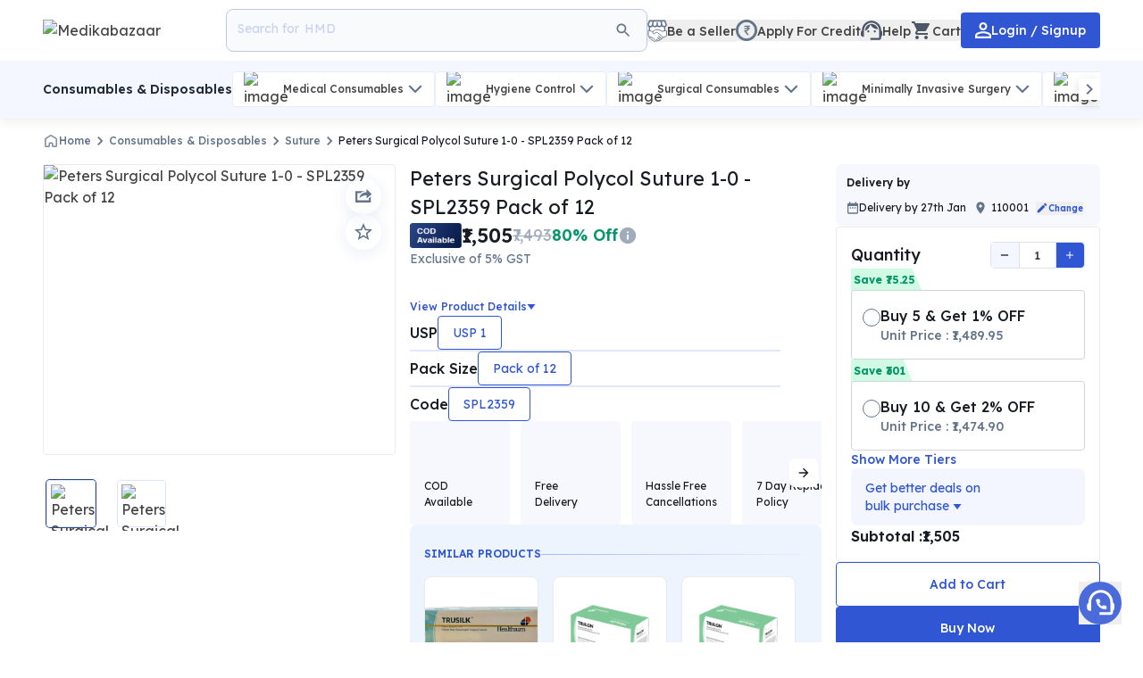

--- FILE ---
content_type: text/html; charset=utf-8
request_url: https://www.medikabazaar.com/products/healthium-trusilk-usp-0-suture-mbpgmaemeurrtt28398
body_size: 40598
content:
<!DOCTYPE html><html lang="en-US"><head><meta charSet="utf-8"/><title>Buy Peters Surgical Polycol Suture 1-0 - SPL2359 Pack of 12 at Best Price Online.</title><meta property="og:title" content="Buy Peters Surgical Polycol Suture 1-0 - SPL2359 Pack of 12 at Best Price Online."/><meta name="description" content="Peters Surgical Polycol Suture 1-0 - SPL2359 Pack of 12 available only at Medikabazaar. Explore the widest collection of consumables products from top brands. Shop Now!"/><meta property="og:description" content="Peters Surgical Polycol Suture 1-0 - SPL2359 Pack of 12 available only at Medikabazaar. Explore the widest collection of consumables products from top brands. Shop Now!"/><meta name="viewport" content="width=device-width,initial-scale=1,minimum-scale=1"/><meta name="theme-color" content="#182A54"/><meta property="og:type" content="website"/><meta property="og:site_name" content="Medikabazaar"/><meta property="og:image" content="https://ik.imagekit.io/z6mqjyyzz/media/public/0cf8f1384d9f48f1b_Polycol.png?tr=w-1000,q-75,f-avif"/><link rel="preload" href="https://ik.imagekit.io/z6mqjyyzz/media/public/0cf8f1384d9f48f1b_Polycol.png?tr=w-1000,q-75,f-avif" as="image"/><script type="application/ld+json">{"@context":"https://schema.org","@type":"Corporation","name":"Medikabazaar","alternateName":"Boston Ivy Healthcare Solutions Private Limited","url":"https://www.medikabazaar.com","logo":"https://d3ka6l1e5o2tqs.cloudfront.net/media/public/default_images/Mb_logo.png","sameAs":["https://www.facebook.com/Medikabazaar","https://www.instagram.com/medikabazaar","https://www.youtube.com/c/medikabazaar","https://www.linkedin.com/company/medikabazaar","https://www.medikabazaar.com","https://twitter.com/Medikabazaar"]}</script><script type="application/ld+json">{"@context":"https://schema.org/","@type":"WebSite","name":"Medikabazaar","url":"https://www.medikabazaar.com","potentialAction":{"@type":"SearchAction","target":"https://www.medikabazaar.com/products?search={search_term_string}","query-input":"required name=search_term_string"}}</script><script type="application/ld+json">{"@context":"https://schema.org","@type":"MedicalBusiness","name":"Medikabazaar","image":"https://d3ka6l1e5o2tqs.cloudfront.net/media/public/default_images/Mb_logo.png","@id":"","url":"https://www.medikabazaar.com","telephone":"079-480-58625","address":{"@type":"PostalAddress","streetAddress":"3rd Floor, Unit No.1, 5, 6, 7, 8, 9 and 10, Second Avenue, Atul Projects, Mahakali Caves Road, Near Seepz, Marol MIDC, Andheri East","addressLocality":"Mumbai","postalCode":"400093","addressCountry":"IN"},"openingHoursSpecification":{"@type":"OpeningHoursSpecification","dayOfWeek":["Monday","Tuesday","Wednesday","Thursday","Friday","Saturday"],"opens":"08:00","closes":"20:00"}}</script><script type="application/ld+json">{"@context":"https://schema.org/","@type":"Product","name":"Buy Peters Surgical Polycol Suture 1-0 - SPL2359 Pack of 12 at Best Price Online.","image":"https://ik.imagekit.io/z6mqjyyzz/media/public/0cf8f1384d9f48f1b_Polycol.png?tr=w-1000,q-75,f-avif","description":"Peters Surgical Polycol Suture 1-0 - SPL2359 Pack of 12 available only at Medikabazaar. Explore the widest collection of consumables products from top brands. Shop Now!","sku":"MBPGMAEMEURRTT28398","brand":{"@type":"Brand","name":"Peters Surgical"},"offers":{"@type":"Offer","priceCurrency":"INR","price":1580.25,"availability":"https://schema.org/InStock"},"shippingDetails":{"@type":"OfferShippingDetails","shippingRate":{"@type":"MonetaryAmount","value":"0","currency":"INR"},"shippingDestination":[{"@type":"DefinedRegion","addressCountry":"IN"}]}}</script><script id="facebook-pixel">!function(f,b,e,v,n,t,s){if(f.fbq)return;n=f.fbq=function(){n.callMethod?n.callMethod.apply(n,arguments):n.queue.push(arguments)};if(!f._fbq)f._fbq=n;n.push=n;n.loaded=!0;n.version='2.0';n.queue=[];t=b.createElement(e);t.async=!0;t.src=v;s=b.getElementsByTagName(e)[0];s.parentNode.insertBefore(t,s)}(window, document,'script','https://connect.facebook.net/en_US/fbevents.js');fbq('init', '812874000625300');fbq('track', 'PageView');</script><noscript><img height="1" width="1" style="display:none" src="https://www.facebook.com/tr?id=812874000625300&amp;ev=PageView&amp;noscript=1" alt="no scripts enabled"/></noscript><link rel="canonical" href="https://www.medikabazaar.com/products/healthium-trusilk-usp-0-suture-mbpgmaemeurrtt28398"/><script type="application/ld+json">{"@context":"http://schema.org","@type":"BreadcrumbList","itemListElement":[{"@type":"ListItem","position":1,"name":"Home","item":"https://www.medikabazaar.com/shop"},{"@type":"ListItem","position":2,"name":"Consumables & Disposables","item":"https://www.medikabazaar.com/consumables"},{"@type":"ListItem","position":3,"name":"Suture","item":"https://www.medikabazaar.com/consumables/suture"},{"@type":"ListItem","position":4,"name":"Peters Surgical Polycol Suture 1-0 - SPL2359 Pack of 12","item":"https://www.medikabazaar.com/products/healthium-trusilk-usp-0-suture-mbpgmaemeurrtt28398"}]}</script><meta name="next-head-count" content="19"/><link rel="shortcut icon" href="/favicon.ico"/><link rel="manifest" href="/manifest.json"/><meta http-equiv="x-dns-prefetch-control" content="on"/><meta http-equiv="Accept-CH" content="Sec-CH-DPR, Sec-CH-Width, Sec-CH-Viewport-Width"/><link rel="preconnect" href="https://d3ka6l1e5o2tqs.cloudfront.net"/><link rel="dns-prefetch" href="https://d3ka6l1e5o2tqs.cloudfront.net"/><link rel="preconnect" href="https://static.hotjar.com"/><link rel="dns-prefetch" href="https://static.hotjar.com"/><link rel="preconnect" href="https://script.hotjar.com"/><link rel="dns-prefetch" href="https://script.hotjar.com"/><link rel="preconnect" href="https://accounts.google.com"/><link rel="dns-prefetch" href="https://accounts.google.com"/><link rel="preconnect" href="https://www.googletagmanager.com"/><link rel="dns-prefetch" href="https://www.googletagmanager.com"/><link rel="preconnect" href="https://ik.imagekit.io"/><link rel="dns-prefetch" href="https://ik.imagekit.io"/><script src="https://www.googletagmanager.com/gtag/js?id=G-HN9Z0ZYSPV" async=""></script><script>
          window.dataLayer = window.dataLayer || [];
          function gtag(){dataLayer.push(arguments);}
          gtag('js', new Date());
          gtag('config', 'G-HN9Z0ZYSPV');
          </script><script>
              setTimeout(function(){
            (function(w,d,s,l,i){w[l]=w[l]||[];w[l].push({'gtm.start':
            new Date().getTime(),event:'gtm.js'});var f=d.getElementsByTagName(s)[0],
            j=d.createElement(s),dl=l!='dataLayer'?'&l='+l:'';j.async=true;j.src=
            'https://www.googletagmanager.com/gtm.js?id='+i+dl;f.parentNode.insertBefore(j,f);
            })(window,document,'script','dataLayer', 'GTM-M9WSGBN');
            },5000)
          </script><link rel="preload" href="/_next/static/media/84455f2b5a591033-s.p.woff2" as="font" type="font/woff2" crossorigin="anonymous" data-next-font="size-adjust"/><link rel="preload" href="/_next/static/css/e4fee99be9f782e5.css" as="style"/><link rel="stylesheet" href="/_next/static/css/e4fee99be9f782e5.css" data-n-g=""/><link rel="preload" href="/_next/static/css/2eb00ab5d714f5ca.css" as="style"/><link rel="stylesheet" href="/_next/static/css/2eb00ab5d714f5ca.css" data-n-p=""/><noscript data-n-css=""></noscript><script defer="" nomodule="" src="/_next/static/chunks/polyfills-c67a75d1b6f99dc8.js"></script><script defer="" src="/_next/static/chunks/99453-c126b7a873.0b248c6e529140ad.js"></script><script defer="" src="/_next/static/chunks/28801-c126b7a873.9b734f20ea411fef.js"></script><script defer="" src="/_next/static/chunks/83343-c126b7a873.164cfae3232fbe5a.js"></script><script defer="" src="/_next/static/chunks/SearchIcon-c126b7a873.67377e7ad70f13a4.js"></script><script defer="" src="/_next/static/chunks/78709-c126b7a873.6280b8d6070ad62a.js"></script><script defer="" src="/_next/static/chunks/BecomeSellerIcon-c126b7a873.d7424280dda96957.js"></script><script defer="" src="/_next/static/chunks/RupeeCircleIcon-c126b7a873.99c8a5145ff75c79.js"></script><script defer="" src="/_next/static/chunks/SupportAgentIcon-c126b7a873.90675f487b547310.js"></script><script defer="" src="/_next/static/chunks/ShoppingCartFilledIcon-c126b7a873.5b937794b3db213b.js"></script><script defer="" src="/_next/static/chunks/16665-c126b7a873.8065fb27ac2aa051.js"></script><script defer="" src="/_next/static/chunks/PersonOutlineIcon-c126b7a873.89319db030b140b5.js"></script><script defer="" src="/_next/static/chunks/54473-c126b7a873-d75ff97bb9050767.js"></script><script defer="" src="/_next/static/chunks/SubCategoriesNavbarViewerDesktop-c126b7a873.607a0f96bb026539.js"></script><script defer="" src="/_next/static/chunks/ChevronLeftIcon-c126b7a873.49ac356555da6e7e.js"></script><script defer="" src="/_next/static/chunks/ChevronRightIcon-c126b7a873.40103920e7e3bc81.js"></script><script defer="" src="/_next/static/chunks/ArrowForwardIcon-c126b7a873.e15fe7af83be4656.js"></script><script defer="" src="/_next/static/chunks/HomeIcon-c126b7a873.2dcf62e17f9b7f32.js"></script><script defer="" src="/_next/static/chunks/DesktopMainImage-c126b7a873.7a092366a35d762a.js"></script><script defer="" src="/_next/static/chunks/DesktopImageNavigation-c126b7a873.dc75fc0ac7e992d6.js"></script><script defer="" src="/_next/static/chunks/ShareIcon-c126b7a873.64e7e59de3354a4b.js"></script><script defer="" src="/_next/static/chunks/StarOutlineIcon-c126b7a873.3538e6137957bb21.js"></script><script defer="" src="/_next/static/chunks/InfoIcon-c126b7a873.7e666920c75ed4b0.js"></script><script defer="" src="/_next/static/chunks/TriangleDownIcon-c126b7a873.ad55e984b33f3698.js"></script><script defer="" src="/_next/static/chunks/ArrowBackIcon-c126b7a873.4786ea4b3b2dc866.js"></script><script defer="" src="/_next/static/chunks/CreditBanner-c126b7a873.ac904515ee9dda85.js"></script><script defer="" src="/_next/static/chunks/ChevronDownIcon-c126b7a873.78055354824cd135.js"></script><script defer="" src="/_next/static/chunks/LocationIcon-c126b7a873.41dacf2fae35f459.js"></script><script defer="" src="/_next/static/chunks/ModeEditIcon-c126b7a873.22ac5a1922eb1210.js"></script><script defer="" src="/_next/static/chunks/82778-c126b7a873.18ae2498585fdf9d.js"></script><script defer="" src="/_next/static/chunks/RemoveIcon-c126b7a873.f017ddbca58b9e04.js"></script><script defer="" src="/_next/static/chunks/AddIcon-c126b7a873.b72f1157a0c805cc.js"></script><script defer="" src="/_next/static/chunks/43931-c126b7a873.d75779e2f61c7e04.js"></script><script defer="" src="/_next/static/chunks/9116-c126b7a873.27ce84ce8aca19a3.js"></script><script defer="" src="/_next/static/chunks/1604-c126b7a873-b639f977b3341dc4.js"></script><script defer="" src="/_next/static/chunks/87536-c126b7a873-8d3af9254601fc2c.js"></script><script defer="" src="/_next/static/chunks/29293-c126b7a873.02771ce8fcbc5596.js"></script><script defer="" src="/_next/static/chunks/70853-c126b7a873.d253817938e7ccf3.js"></script><script defer="" src="/_next/static/chunks/85476-c126b7a873.006481fb9dcdacab.js"></script><script src="/_next/static/chunks/webpack-c126b7a873-3a2f3d975db24b4d.js" defer=""></script><script src="/_next/static/chunks/framework-c126b7a873-75746eeb80cbf23f.js" defer=""></script><script src="/_next/static/chunks/main-c126b7a873-10819ac1fc7b1d51.js" defer=""></script><script src="/_next/static/chunks/pages/_app-c126b7a873-6b0019832b01a00c.js" defer=""></script><script src="/_next/static/chunks/83061-c126b7a873-ce509ce873ba7d58.js" defer=""></script><script src="/_next/static/chunks/57851-c126b7a873-b2b4c0d22bd19ded.js" defer=""></script><script src="/_next/static/chunks/81013-c126b7a873-2a7a8e444287038d.js" defer=""></script><script src="/_next/static/chunks/11663-c126b7a873-07e8bdc3dc13cd6c.js" defer=""></script><script src="/_next/static/chunks/43495-c126b7a873-167a81d0658facbc.js" defer=""></script><script src="/_next/static/chunks/7421-c126b7a873-0bddd0665aa1f346.js" defer=""></script><script src="/_next/static/chunks/76865-c126b7a873-7de037d3a8c6375c.js" defer=""></script><script src="/_next/static/chunks/77976-c126b7a873-1591838696668e53.js" defer=""></script><script src="/_next/static/chunks/76024-c126b7a873-4115e39ebf9d6cea.js" defer=""></script><script src="/_next/static/chunks/92889-c126b7a873-611eba2ba7fc83b6.js" defer=""></script><script src="/_next/static/chunks/pages/products/%5Bslug%5D-c126b7a873-08ad5e742576e16b.js" defer=""></script><script src="/_next/static/xub5nl0gFxz-dsi8D-b6O/_buildManifest.js" defer=""></script><script src="/_next/static/xub5nl0gFxz-dsi8D-b6O/_ssgManifest.js" defer=""></script><style id="__jsx-fc36b0218213e3de">@import url("/styles/unreset.css");</style><style data-styled="" data-styled-version="6.1.13">.ctuJgL{font-size:14px;font-weight:500;line-height:20px;color:#fff;}/*!sc*/
.kmSdDP{font-size:12px;font-weight:500;line-height:18px;color:#64748B;}/*!sc*/
.eIuUOB{font-size:12px;font-weight:400;line-height:18px;color:#191D23;}/*!sc*/
.kBSqFK{font-size:22px;font-weight:400;line-height:32px;color:#191D23;}/*!sc*/
.hscmTo{font-size:22px;font-weight:600;line-height:32px;color:#191D23;}/*!sc*/
.cBRtqI{font-size:18px;font-weight:400;line-height:26px;color:#A0ABBB;}/*!sc*/
.bAUTFR{font-size:18px;font-weight:600;line-height:26px;color:#059669;}/*!sc*/
.eZXjAz{font-size:14px;font-weight:400;line-height:20px;color:#64748B;}/*!sc*/
.kmfmOX{font-size:12px;font-weight:500;line-height:18px;color:#3056D3;}/*!sc*/
.esbkLT{font-size:16px;font-weight:500;line-height:24px;color:#191D23;}/*!sc*/
.gWLZLI{font-size:14px;font-weight:400;line-height:20px;color:#191D23;}/*!sc*/
.eNniPd{font-size:14px;font-weight:500;line-height:20px;color:#191D23;}/*!sc*/
.bcwpIf{font-size:18px;font-weight:500;line-height:26px;color:#191D23;}/*!sc*/
.eDJbvf{font-size:12px;font-weight:600;line-height:18px;color:#191D23;}/*!sc*/
.bQReyH{font-size:12px;font-weight:700;line-height:18px;color:#059669;}/*!sc*/
.hrnZPS{font-size:14px;font-weight:500;line-height:20px;color:#64748B;}/*!sc*/
.icQBNa{font-size:14px;font-weight:500;line-height:20px;color:#3056D3;}/*!sc*/
.hvhsBb{font-size:14px;font-weight:400;line-height:20px;color:#3056D3;}/*!sc*/
.kqpVZg{font-size:16px;font-weight:600;line-height:24px;color:#191D23;}/*!sc*/
data-styled.g1[id="sc-edc1745e-0"]{content:"ctuJgL,kmSdDP,eIuUOB,kBSqFK,hscmTo,cBRtqI,bAUTFR,eZXjAz,kmfmOX,esbkLT,gWLZLI,eNniPd,bcwpIf,eDJbvf,bQReyH,hrnZPS,icQBNa,hvhsBb,kqpVZg,"}/*!sc*/
.iNzdxl{width:auto;height:auto;display:flex;flex-direction:row;background-color:#fff;border:none;}/*!sc*/
.cpNoCS{width:33.333333%;height:100%;min-height:calc(100vh - 144px);display:flex;flex-direction:row;background-color:#fff;border:none;}/*!sc*/
.gFqffM{width:auto;height:auto;border-radius:100%;background-color:transparent;border:none;}/*!sc*/
.dABwzH{width:auto;height:auto;background-color:#fff;border:none;}/*!sc*/
.hujOVx{width:auto;height:auto;display:flex;align-items:center;gap:1rem;background-color:#fff;border:none;}/*!sc*/
.bENLmv{width:auto;height:auto;border-radius:4px;background-color:#fff;border:1px solid #B8C0CC;}/*!sc*/
.eTJKWr{width:auto;height:auto;border-radius:4px;background-color:#fff;border:none;}/*!sc*/
.bxvANf{width:fit-content;height:100%;border-radius:4px;background-color:#F7F8FD;border:none;}/*!sc*/
.jTLhPQ{width:auto;height:auto;border-radius:8px;display:flex;justify-content:space-between;align-items:center;gap:0.5rem;background-color:#fff;border:1px solid #E2E7F9;}/*!sc*/
.dteajQ{width:auto;height:auto;background-color:#F7F8FD;border:none;}/*!sc*/
.wmkEG{width:auto;height:auto;display:flex;flex-direction:column;background-color:transparent;border:none;}/*!sc*/
.bEomvs{width:fit-content;height:auto;padding:0.25rem 0.5rem 0.25rem 0.2rem;clip-path:polygon(0% 0%, 85% 0%, 100% 100%, 0% 100%);display:flex;align-items:center;background-color:#D1FAE5;border:none;}/*!sc*/
.TlBdq{width:100%;height:auto;border-radius:4px;padding:16px 12px;margin-top:-2px;z-index:1;cursor:pointer;display:flex;gap:4px;background-color:#fff;border:1px solid #D0D5DD;}/*!sc*/
.hIRmmF{width:auto;height:auto;display:flex;flex-direction:row;gap:4px;background-color:transparent;border:none;}/*!sc*/
.gDNtbs{width:20px;height:20px;border-radius:100%;margin-top:0.25rem;display:flex;justify-content:center;align-items:center;background-color:transparent;border:1px solid #64748B;}/*!sc*/
.blHlUY{width:10px;height:10px;border-radius:100%;background-color:transparent;border:none;}/*!sc*/
.gcrjRa{width:auto;height:auto;display:flex;flex-direction:column;gap:0.25rem;background-color:transparent;border:none;}/*!sc*/
.fggmpQ{width:auto;height:auto;background-color:transparent;border:none;}/*!sc*/
data-styled.g2[id="sc-1c6435ca-0"]{content:"iNzdxl,cpNoCS,gFqffM,dABwzH,hujOVx,bENLmv,eTJKWr,bxvANf,jTLhPQ,dteajQ,wmkEG,bEomvs,TlBdq,hIRmmF,gDNtbs,blHlUY,gcrjRa,fggmpQ,"}/*!sc*/
.dEwDrk{display:flex;justify-content:center;align-items:center;padding-top:14px;padding-bottom:14px;border-radius:4px;gap:8px;background-color:#3056D3;cursor:pointer;border:none;}/*!sc*/
.dEwDrk:disabled{background-color:#D0D5DD;border:none;color:#fff;cursor:not-allowed;}/*!sc*/
.DLmZd{display:flex;justify-content:center;align-items:center;padding-top:14px;padding-bottom:14px;border-radius:4px;gap:8px;background-color:#fff;cursor:pointer;border:none;}/*!sc*/
.DLmZd:disabled{background-color:#D0D5DD;border:none;color:#fff;cursor:not-allowed;}/*!sc*/
data-styled.g4[id="sc-990b8d65-0"]{content:"dEwDrk,DLmZd,"}/*!sc*/
.lnsQCj{display:flex;align-items:center;justify-content:center;gap:4px;cursor:pointer;}/*!sc*/
.lnsQCj:disabled{color:#D0D5DD;cursor:not-allowed;}/*!sc*/
data-styled.g7[id="sc-27b23ef3-0"]{content:"lnsQCj,"}/*!sc*/
</style></head><body><div id="__next"><style>
    #nprogress {
      pointer-events: none;
    }
    #nprogress .bar {
      background: #29D;
      position: fixed;
      z-index: 9999;
      top: 0;
      left: 0;
      width: 100%;
      height: 3px;
    }
    #nprogress .peg {
      display: block;
      position: absolute;
      right: 0px;
      width: 100px;
      height: 100%;
      box-shadow: 0 0 10px #29D, 0 0 5px #29D;
      opacity: 1;
      -webkit-transform: rotate(3deg) translate(0px, -4px);
      -ms-transform: rotate(3deg) translate(0px, -4px);
      transform: rotate(3deg) translate(0px, -4px);
    }
    #nprogress .spinner {
      display: block;
      position: fixed;
      z-index: 1031;
      top: 15px;
      right: 15px;
    }
    #nprogress .spinner-icon {
      width: 18px;
      height: 18px;
      box-sizing: border-box;
      border: solid 2px transparent;
      border-top-color: #29D;
      border-left-color: #29D;
      border-radius: 50%;
      -webkit-animation: nprogresss-spinner 400ms linear infinite;
      animation: nprogress-spinner 400ms linear infinite;
    }
    .nprogress-custom-parent {
      overflow: hidden;
      position: relative;
    }
    .nprogress-custom-parent #nprogress .spinner,
    .nprogress-custom-parent #nprogress .bar {
      position: absolute;
    }
    @-webkit-keyframes nprogress-spinner {
      0% {
        -webkit-transform: rotate(0deg);
      }
      100% {
        -webkit-transform: rotate(360deg);
      }
    }
    @keyframes nprogress-spinner {
      0% {
        transform: rotate(0deg);
      }
      100% {
        transform: rotate(360deg);
      }
    }
  </style><div class="__className_a5bcf5 block"><div class="w-full bg-[#fff] shadow-[0px_4px_12px_rgba(0,0,0,0.07)] z-[51] sticky top-0" data-view-type="header-bar"><div class="pt-3.5 lg:py-3.5 flex gap-3 items-center justify-between w-full Mlg:h-[4rem] h-[4.25rem] container-align"><div class="flex items-center gap-2 flex-grow"><div class="flex items-center Mlg:h-5 lg:gap-4 flex-grow"><a target="_self" class="h-full min-w-[1.5rem]" data-id="abandon-event-trigger" href="/shop"><div><img src="https://ik.imagekit.io/z6mqjyyzz/media/public/default_images/Mb_logo.png?tr=w-400,q-100,f-avif" alt="Medikabazaar" sizes="100vw" class="w-40 md:min-w-[120px] h-full cursor-pointer sm:w-52" fetchpriority="high" width="400" id="logoDesktop"/></div></a><div class="ml-2 overflow-hidden text-sm font-medium text-[#323A46] line-clamp-1 lg:hidden"></div><div id="searchDesktop" class="border-[#BDC9E4] text-[#253968] bg-[#f9fafc] !flex !flex flex basis-[480px] cursor-pointer py-2 px-3 border rounded-lg lg:h-12 h-9 items-center gap-0"><div class="rounded bg-[#f9fafc] p-1"><svg width="20" height="20" viewBox="0 0 24 24" fill="none" xmlns="http://www.w3.org/2000/svg"><g clip-path="url(#clip0_6_12270)"><path d="M15.5 14H14.71L14.43 13.73C15.41 12.59 16 11.11 16 9.5C16 5.91 13.09 3 9.5 3C5.91 3 3 5.91 3 9.5C3 13.09 5.91 16 9.5 16C11.11 16 12.59 15.41 13.73 14.43L14 14.71V15.5L19 20.49L20.49 19L15.5 14ZM9.5 14C7.01 14 5 11.99 5 9.5C5 7.01 7.01 5 9.5 5C11.99 5 14 7.01 14 9.5C14 11.99 11.99 14 9.5 14Z" fill="#64748B"></path></g><defs><clipPath id="clip0_6_12270"><rect width="24" height="24" fill="white"></rect></clipPath></defs></svg></div></div></div></div><div class="flex-none"><div class="flex items-center gap-2 sm:gap-4"><button aria-label="becomeSeller" id="becomeSeller" name="becomeSeller" class="flex items-center"><svg width="22" height="25" viewBox="0 0 22 25" fill="none" xmlns="http://www.w3.org/2000/svg"><path d="M2.45984 13.8485V2.9685V2.3562H10.8907H19.4157V13.8485L10.8907 15.8738L2.45984 13.8485Z" fill="white" stroke="#64748B" stroke-width="1.28741"></path><path d="M12.0669 11.2969C12.4032 11.2969 12.7356 11.3691 13.0415 11.5088L16.6909 13.1758L20.8989 12.2363C21.0358 12.2058 21.1791 12.2395 21.2886 12.3271C21.3979 12.4148 21.4613 12.5474 21.4614 12.6875V17.8604C21.4614 18.4111 21.0812 18.8833 20.5542 19.0068L20.4468 19.0273L18.8999 19.2412L9.61865 23.3545C9.48989 23.4115 9.37029 23.4873 9.26416 23.5791L9.1626 23.6758L8.94971 23.9004C8.83867 24.0174 8.71 24.1166 8.56885 24.1934L8.42334 24.2627C7.50751 24.6427 6.55631 24.0746 6.34229 23.2148C6.26012 23.2264 6.177 23.2329 6.09326 23.2295L5.94678 23.2158C5.34212 23.1262 4.87772 22.6536 4.78369 22.0664C4.67265 22.0754 4.5601 22.0709 4.44873 22.0508L4.28467 22.0098L4.26123 22.0029C3.85201 21.872 3.53429 21.5539 3.3999 21.1533L3.354 20.9766L3.33936 20.8994C3.22481 20.9146 3.10821 20.9148 2.99268 20.8955L2.86084 20.8662C2.30542 20.706 1.94954 20.1643 2.02197 19.5908L2.05518 19.3242L2.09326 19.1279C2.14441 18.9356 2.23393 18.7548 2.35693 18.5967L5.04053 15.1475L5.05029 15.1357L7.53662 12.1436L7.71338 11.9531C8.14812 11.5343 8.73096 11.2969 9.34131 11.2969H12.0669Z" fill="white" stroke="#64748B" stroke-width="0.924295" stroke-linejoin="round"></path><path d="M1.18858 4.61707L2.50738 1.36719H6.55795H10.9853H11.0795H15.2714H19.4633L20.8763 4.99387C21.1118 5.87306 21.0741 7.65971 19.0394 7.77275C17.0047 7.88579 16.182 6.43826 16.025 5.70036L15.2714 1.36719L15.8366 5.70036C15.8052 6.39116 15.1301 7.77275 13.4345 7.77275C11.7389 7.77275 11.0952 6.39116 11.0795 5.70036V3.53377V3.09222C11.0677 4.02833 11.0324 5.11162 10.9382 5.70036C10.7498 6.87786 9.94913 8.00825 8.15934 7.77275C6.36955 7.53725 5.83575 6.26556 5.80435 5.70036L6.55795 1.36719L5.80435 5.60616C5.61595 6.68946 4.43846 8.38505 2.64867 7.86695C0.858886 7.34885 0.811785 5.37066 1.18858 4.61707Z" fill="white" stroke="#64748B" stroke-width="1.58451"></path><path d="M1.04734 17.9574V12.2141C1.04734 12.2048 1.04657 12.1955 1.04504 12.1863C1.02443 12.0626 1.14098 11.9603 1.26095 11.9968L5.44387 13.2699C5.9905 13.4363 6.31325 13.9993 6.18055 14.5551L6.17404 14.5877C6.051 15.2047 6.48032 15.7955 7.10515 15.869C7.3882 15.9023 7.67292 15.8221 7.89702 15.646L9.01293 14.7692C9.34486 14.5084 9.75476 14.3667 10.1769 14.3667H10.5226C10.9731 14.3667 11.4088 14.5281 11.7505 14.8218L16.8193 19.1778C17.0925 19.4126 17.2496 19.7549 17.2496 20.1151V20.1928C17.2496 20.6066 17.019 20.986 16.6516 21.1765C16.2456 21.3871 15.7518 21.3265 15.4087 21.024L12.3984 18.3701L15.1266 20.7821C15.4456 21.0641 15.5753 21.5037 15.4605 21.9137L15.4168 22.0699C15.3546 22.2919 15.196 22.4743 14.9848 22.5667C14.7261 22.6799 14.4263 22.6421 14.2038 22.4684L11.1267 20.0657L13.4253 22.1759C13.7541 22.4778 13.8085 22.9765 13.5526 23.3422C13.4167 23.5362 13.2092 23.6681 12.9758 23.7087L12.6849 23.7593C12.414 23.8064 12.1362 23.7301 11.9274 23.5511L10.1376 21.9497L10.9736 22.7074C11.3388 23.0384 11.3528 23.6076 11.0043 23.9561C10.6777 24.2827 10.1518 24.294 9.81154 23.9817L6.63683 21.0684C6.491 20.9346 6.32498 20.8246 6.1449 20.7424L1.46575 18.6081C1.21088 18.4918 1.04734 18.2375 1.04734 17.9574Z" fill="white" stroke="#64748B" stroke-width="0.924295" stroke-linejoin="round"></path></svg><div class="flex gap-1 items-center"><div class="relative"></div><div class="-mb-0.5  text-sm font-500 text-[#444] hidden
   md:block
  ">Be a Seller</div></div></button><button data-id="abandon-event-trigger" aria-label="creditLine" id="creditLine" name="creditLine" class="flex items-center"><div class="flex gap-1 items-center"><div class="relative"><svg width="24" height="24" viewBox="0 0 18 18" fill="none" xmlns="http://www.w3.org/2000/svg"><circle cx="9" cy="9" r="7.955" stroke="#64748B" stroke-width="2.09"></circle><path d="M11.9964 6.92188L11.7431 7.88672H7L7.25326 6.92188H11.9964ZM9.68813 13L7.09768 9.60547L7.09045 8.84375H8.37482C8.69561 8.84375 8.96696 8.79036 9.18886 8.68359C9.41076 8.57682 9.5796 8.42188 9.69537 8.21875C9.81114 8.01302 9.86903 7.76302 9.86903 7.46875C9.86903 7.03125 9.74843 6.68359 9.50724 6.42578C9.26604 6.16797 8.88857 6.03906 8.37482 6.03906H7L7.26411 5H8.37482C8.97299 5 9.46623 5.10286 9.85456 5.30859C10.2429 5.51432 10.5323 5.79948 10.7229 6.16406C10.9134 6.52865 11.0087 6.94922 11.0087 7.42578C11.0087 7.85026 10.9303 8.23438 10.7735 8.57813C10.6167 8.92188 10.3671 9.20182 10.0246 9.41797C9.6821 9.63411 9.23227 9.76042 8.67511 9.79688L8.64255 9.80469L11.0087 12.9336V13H9.68813ZM12 5L11.7431 5.97266L7.95152 5.94922L8.20839 5H12Z" fill="#64748B"></path></svg></div><div class="-mb-0.5  text-sm font-500 text-[#444] hidden
   md:block
  ">Apply For Credit</div></div></button><button aria-label="help" id="help" name="help"><div class="flex gap-1 items-center"><div class="relative"><svg width="24" height="24" xmlns="http://www.w3.org/2000/svg" viewBox="0 0 20 18" fill="none"><g id="Group"><g id="Group_2"><path id="Vector" d="M19 9.22C19 3.73 14.74 0 10 0C5.31 0 1 3.65 1 9.28C0.4 9.62 0 10.26 0 11V13C0 14.1 0.9 15 2 15H3V8.9C3 5.03 6.13 1.9 10 1.9C13.87 1.9 17 5.03 17 8.9V16H9V18H17C18.1 18 19 17.1 19 16V14.78C19.59 14.47 20 13.86 20 13.14V10.84C20 10.14 19.59 9.53 19 9.22Z" fill="#4B5768"></path><path id="Vector_2" d="M7 11C7.55228 11 8 10.5523 8 10C8 9.44772 7.55228 9 7 9C6.44772 9 6 9.44772 6 10C6 10.5523 6.44772 11 7 11Z" fill="#4B5768"></path><path id="Vector_3" d="M13 11C13.5523 11 14 10.5523 14 10C14 9.44772 13.5523 9 13 9C12.4477 9 12 9.44772 12 10C12 10.5523 12.4477 11 13 11Z" fill="#4B5768"></path><path id="Vector_4" d="M16 8.03C15.52 5.18 13.04 3 10.05 3C7.01997 3 3.75997 5.51 4.01997 9.45C6.48997 8.44 8.34997 6.24 8.87997 3.56C10.19 6.19 12.88 8 16 8.03Z" fill="#4B5768"></path></g></g></svg></div><div class="-mb-0.5  text-sm font-500 text-[#444] hidden
   md:block
  ">Help</div></div></button><button aria-label="cart" id="cartDesktop" name="cartDesktop"><div class="flex gap-1 items-center"><div class="relative"><svg width="24" height="24" viewBox="0 0 24 24" fill="none" xmlns="http://www.w3.org/2000/svg"><g clip-path="url(#clip0_6_12248)"><path d="M7 18C5.9 18 5.01 18.9 5.01 20C5.01 21.1 5.9 22 7 22C8.1 22 9 21.1 9 20C9 18.9 8.1 18 7 18ZM1 2V4H3L6.6 11.59L5.25 14.04C5.09 14.32 5 14.65 5 15C5 16.1 5.9 17 7 17H19V15H7.42C7.28 15 7.17 14.89 7.17 14.75L7.2 14.63L8.1 13H15.55C16.3 13 16.96 12.59 17.3 11.97L20.88 5.48C20.96 5.34 21 5.17 21 5C21 4.45 20.55 4 20 4H5.21L4.27 2H1ZM17 18C15.9 18 15.01 18.9 15.01 20C15.01 21.1 15.9 22 17 22C18.1 22 19 21.1 19 20C19 18.9 18.1 18 17 18Z" fill="#4B5768"></path></g><defs><clipPath id="clip0_6_12248"><rect width="24" height="24" fill="white"></rect></clipPath></defs></svg></div><div class="-mb-0.5  text-sm font-500 text-[#444] hidden
   md:block
  ">Cart</div></div></button><button aria-label="login" id="accountDesktop" name="accountDesktop"><div class="sc-edc1745e-0 sc-990b8d65-0 ctuJgL dEwDrk !px-4 !py-[0.65rem]"><svg width="18" height="18" viewBox="0 0 16 16" fill="none" xmlns="http://www.w3.org/2000/svg"><path d="M8 1.9C9.16 1.9 10.1 2.84 10.1 4C10.1 5.16 9.16 6.1 8 6.1C6.84 6.1 5.9 5.16 5.9 4C5.9 2.84 6.84 1.9 8 1.9ZM8 10.9C10.97 10.9 14.1 12.36 14.1 13V14.1H1.9V13C1.9 12.36 5.03 10.9 8 10.9ZM8 0C5.79 0 4 1.79 4 4C4 6.21 5.79 8 8 8C10.21 8 12 6.21 12 4C12 1.79 10.21 0 8 0ZM8 9C5.33 9 0 10.34 0 13V16H16V13C16 10.34 10.67 9 8 9Z" fill="#fff"></path></svg>Login / Signup</div><div class="flex gap-1 items-center"><div class="relative"></div><div class="-mb-0.5  text-sm font-500 text-[#444] hidden
  text-[#fff] ml-1 md:block
  "></div></div></button></div></div></div><div class="bg-[#F4F7FF] w-full relative overflow-hidden" style="height:auto"><div class="max-w-[1280px] container px-4 md:px-14 lg:px-12 flex gap-4 items-center"><p class="whitespace-nowrap text-sm font-600 text-[#212B36] py-3">Consumables &amp; Disposables</p><div id="section-subCategoriesList" class="flex-1 overflow-hidden relative"><div class="prevdiv absolute top-1/2 -translate-y-1/2 cursor-pointer z-50 bg-[#fff] shadow-[0_4px_12px_0_rgba(0,0,0,0.15)] h-[1.5rem] w-[1.5rem] flex justify-center items-center left-0"><svg width="24" height="24" viewBox="0 0 24 24" fill="none" xmlns="http://www.w3.org/2000/svg"><g clip-path="url(#clip0_6_13428)"><path d="M15.41 7.41L14 6L8 12L14 18L15.41 16.59L10.83 12L15.41 7.41Z" fill="#64748B"></path></g><defs><clipPath id="clip0_6_13428"><rect width="24" height="24" fill="white"></rect></clipPath></defs></svg></div><div class="nextdiv absolute top-1/2 -translate-y-1/2 cursor-pointer z-50 bg-[#fff] shadow-[0_4px_12px_0_rgba(0,0,0,0.15)] h-[1.5rem] w-[1.5rem] flex justify-center items-center right-0"><svg width="24" height="24" viewBox="0 0 24 24" fill="none" xmlns="http://www.w3.org/2000/svg"><g clip-path="url(#clip0_6_13426)"><path d="M9.99984 6L8.58984 7.41L13.1698 12L8.58984 16.59L9.99984 18L15.9998 12L9.99984 6Z" fill="#64748B"></path></g><defs><clipPath id="clip0_6_13426"><rect width="24" height="24" fill="white"></rect></clipPath></defs></svg></div><div class="swiper"><div class="swiper-wrapper"><div class="swiper-slide"><div class="flex gap-4 items-center"><a target="_self" class="py-3 cursor-pointer flex-grow" href="/categories/medical-consumables"><div class="h-10 flex items-center border border-[#E7EEF7] overflow-hidden rounded bg-[#fff] gap-8 px-3"><div class="flex items-center"><div class="relative h-10 w-10"><img class="w-full h-full max-h-[6.25rem] min-w-[1.25rem] min-h-[1.25rem] bg-gray-300 animate-pulse rounded-md" src="/static/images/loader.svg" alt="loader-image"/></div><p class="text-[0.75rem] font-500 text-[#444] whitespace-nowrap p-1">Medical Consumables</p></div><svg width="18" height="18" viewBox="0 0 24 24" fill="none" xmlns="http://www.w3.org/2000/svg" class="rotate-90 cursor-pointer"><g clip-path="url(#clip0_6_13425)"><path d="M5.87988 4.12L13.7599 12L5.87988 19.88L7.99988 22L17.9999 12L7.99988 2L5.87988 4.12Z" fill="#64748B"></path></g><defs><clipPath id="clip0_6_13425"><rect width="24" height="24" fill="white"></rect></clipPath></defs></svg></div></a><a target="_self" class="py-3 cursor-pointer flex-grow" href="/categories/hygiene-control"><div class="h-10 flex items-center border border-[#E7EEF7] overflow-hidden rounded bg-[#fff] gap-8 px-3"><div class="flex items-center"><div class="relative h-10 w-10"><img class="w-full h-full max-h-[6.25rem] min-w-[1.25rem] min-h-[1.25rem] bg-gray-300 animate-pulse rounded-md" src="/static/images/loader.svg" alt="loader-image"/></div><p class="text-[0.75rem] font-500 text-[#444] whitespace-nowrap p-1">Hygiene Control</p></div><svg width="18" height="18" viewBox="0 0 24 24" fill="none" xmlns="http://www.w3.org/2000/svg" class="rotate-90 cursor-pointer"><g clip-path="url(#clip0_6_13425)"><path d="M5.87988 4.12L13.7599 12L5.87988 19.88L7.99988 22L17.9999 12L7.99988 2L5.87988 4.12Z" fill="#64748B"></path></g><defs><clipPath id="clip0_6_13425"><rect width="24" height="24" fill="white"></rect></clipPath></defs></svg></div></a><a target="_self" class="py-3 cursor-pointer flex-grow" href="/categories/surgical-consumables"><div class="h-10 flex items-center border border-[#E7EEF7] overflow-hidden rounded bg-[#fff] gap-8 px-3"><div class="flex items-center"><div class="relative h-10 w-10"><img class="w-full h-full max-h-[6.25rem] min-w-[1.25rem] min-h-[1.25rem] bg-gray-300 animate-pulse rounded-md" src="/static/images/loader.svg" alt="loader-image"/></div><p class="text-[0.75rem] font-500 text-[#444] whitespace-nowrap p-1">Surgical Consumables</p></div><svg width="18" height="18" viewBox="0 0 24 24" fill="none" xmlns="http://www.w3.org/2000/svg" class="rotate-90 cursor-pointer"><g clip-path="url(#clip0_6_13425)"><path d="M5.87988 4.12L13.7599 12L5.87988 19.88L7.99988 22L17.9999 12L7.99988 2L5.87988 4.12Z" fill="#64748B"></path></g><defs><clipPath id="clip0_6_13425"><rect width="24" height="24" fill="white"></rect></clipPath></defs></svg></div></a><a target="_self" class="py-3 cursor-pointer flex-grow" href="/categories/minimally-invasive-surgery"><div class="h-10 flex items-center border border-[#E7EEF7] overflow-hidden rounded bg-[#fff] gap-8 px-3"><div class="flex items-center"><div class="relative h-10 w-10"><img class="w-full h-full max-h-[6.25rem] min-w-[1.25rem] min-h-[1.25rem] bg-gray-300 animate-pulse rounded-md" src="/static/images/loader.svg" alt="loader-image"/></div><p class="text-[0.75rem] font-500 text-[#444] whitespace-nowrap p-1">Minimally Invasive Surgery</p></div><svg width="18" height="18" viewBox="0 0 24 24" fill="none" xmlns="http://www.w3.org/2000/svg" class="rotate-90 cursor-pointer"><g clip-path="url(#clip0_6_13425)"><path d="M5.87988 4.12L13.7599 12L5.87988 19.88L7.99988 22L17.9999 12L7.99988 2L5.87988 4.12Z" fill="#64748B"></path></g><defs><clipPath id="clip0_6_13425"><rect width="24" height="24" fill="white"></rect></clipPath></defs></svg></div></a><a target="_self" class="py-3 cursor-pointer flex-grow" href="/categories/catheters"><div class="h-10 flex items-center border border-[#E7EEF7] overflow-hidden rounded bg-[#fff] gap-8 px-3"><div class="flex items-center"><div class="relative h-10 w-10"><img class="w-full h-full max-h-[6.25rem] min-w-[1.25rem] min-h-[1.25rem] bg-gray-300 animate-pulse rounded-md" src="/static/images/loader.svg" alt="loader-image"/></div><p class="text-[0.75rem] font-500 text-[#444] whitespace-nowrap p-1">Catheters</p></div><svg width="18" height="18" viewBox="0 0 24 24" fill="none" xmlns="http://www.w3.org/2000/svg" class="rotate-90 cursor-pointer"><g clip-path="url(#clip0_6_13425)"><path d="M5.87988 4.12L13.7599 12L5.87988 19.88L7.99988 22L17.9999 12L7.99988 2L5.87988 4.12Z" fill="#64748B"></path></g><defs><clipPath id="clip0_6_13425"><rect width="24" height="24" fill="white"></rect></clipPath></defs></svg></div></a><a target="_self" class="py-3 cursor-pointer flex-grow" href="/categories/bandages-wound"><div class="h-10 flex items-center border border-[#E7EEF7] overflow-hidden rounded bg-[#fff] gap-8 px-3"><div class="flex items-center"><div class="relative h-10 w-10"><img class="w-full h-full max-h-[6.25rem] min-w-[1.25rem] min-h-[1.25rem] bg-gray-300 animate-pulse rounded-md" src="/static/images/loader.svg" alt="loader-image"/></div><p class="text-[0.75rem] font-500 text-[#444] whitespace-nowrap p-1">Bandages &amp; Wound</p></div><svg width="18" height="18" viewBox="0 0 24 24" fill="none" xmlns="http://www.w3.org/2000/svg" class="rotate-90 cursor-pointer"><g clip-path="url(#clip0_6_13425)"><path d="M5.87988 4.12L13.7599 12L5.87988 19.88L7.99988 22L17.9999 12L7.99988 2L5.87988 4.12Z" fill="#64748B"></path></g><defs><clipPath id="clip0_6_13425"><rect width="24" height="24" fill="white"></rect></clipPath></defs></svg></div></a><a target="_self" class="py-3 cursor-pointer flex-grow" href="/categories/gown-drapes"><div class="h-10 flex items-center border border-[#E7EEF7] overflow-hidden rounded bg-[#fff] gap-8 px-3"><div class="flex items-center"><div class="relative h-10 w-10"><img class="w-full h-full max-h-[6.25rem] min-w-[1.25rem] min-h-[1.25rem] bg-gray-300 animate-pulse rounded-md" src="/static/images/loader.svg" alt="loader-image"/></div><p class="text-[0.75rem] font-500 text-[#444] whitespace-nowrap p-1">Gown &amp; Drapes</p></div><svg width="18" height="18" viewBox="0 0 24 24" fill="none" xmlns="http://www.w3.org/2000/svg" class="rotate-90 cursor-pointer"><g clip-path="url(#clip0_6_13425)"><path d="M5.87988 4.12L13.7599 12L5.87988 19.88L7.99988 22L17.9999 12L7.99988 2L5.87988 4.12Z" fill="#64748B"></path></g><defs><clipPath id="clip0_6_13425"><rect width="24" height="24" fill="white"></rect></clipPath></defs></svg></div></a><a target="_self" class="py-3 cursor-pointer flex-grow" href="/categories/kits"><div class="h-10 flex items-center border border-[#E7EEF7] overflow-hidden rounded bg-[#fff] gap-8 px-3"><div class="flex items-center"><div class="relative h-10 w-10"><img class="w-full h-full max-h-[6.25rem] min-w-[1.25rem] min-h-[1.25rem] bg-gray-300 animate-pulse rounded-md" src="/static/images/loader.svg" alt="loader-image"/></div><p class="text-[0.75rem] font-500 text-[#444] whitespace-nowrap p-1">Kits</p></div><svg width="18" height="18" viewBox="0 0 24 24" fill="none" xmlns="http://www.w3.org/2000/svg" class="rotate-90 cursor-pointer"><g clip-path="url(#clip0_6_13425)"><path d="M5.87988 4.12L13.7599 12L5.87988 19.88L7.99988 22L17.9999 12L7.99988 2L5.87988 4.12Z" fill="#64748B"></path></g><defs><clipPath id="clip0_6_13425"><rect width="24" height="24" fill="white"></rect></clipPath></defs></svg></div></a><a target="_self" class="py-3 cursor-pointer flex-grow" href="/categories/medical-instruments"><div class="h-10 flex items-center border border-[#E7EEF7] overflow-hidden rounded bg-[#fff] gap-8 px-3"><div class="flex items-center"><div class="relative h-10 w-10"><img class="w-full h-full max-h-[6.25rem] min-w-[1.25rem] min-h-[1.25rem] bg-gray-300 animate-pulse rounded-md" src="/static/images/loader.svg" alt="loader-image"/></div><p class="text-[0.75rem] font-500 text-[#444] whitespace-nowrap p-1">Medical Instruments</p></div><svg width="18" height="18" viewBox="0 0 24 24" fill="none" xmlns="http://www.w3.org/2000/svg" class="rotate-90 cursor-pointer"><g clip-path="url(#clip0_6_13425)"><path d="M5.87988 4.12L13.7599 12L5.87988 19.88L7.99988 22L17.9999 12L7.99988 2L5.87988 4.12Z" fill="#64748B"></path></g><defs><clipPath id="clip0_6_13425"><rect width="24" height="24" fill="white"></rect></clipPath></defs></svg></div></a></div></div></div></div></div></div></div></div><div class="w-full pb-0"><div class="flex flex-wrap items-center gap-2 container mt-4 px-12"><a class="flex items-center gap-2" data-id="abandon-event-trigger" href="/shop"><svg width="18" height="18" viewBox="0 0 18 18" fill="none" xmlns="http://www.w3.org/2000/svg"><path d="M14.4603 15.6736H11.5351C10.8851 15.6736 10.3434 15.1317 10.3434 14.4814V12.097C10.3434 11.8586 10.1484 11.6635 9.91005 11.6635H8.11162C7.87327 11.6635 7.67826 11.8586 7.67826 12.097V14.4597C7.67826 15.11 7.13656 15.6519 6.48653 15.6519H3.51803C2.86799 15.6519 2.32629 15.11 2.32629 14.4597V6.89469C2.32629 6.56955 2.49964 6.26608 2.78132 6.09267L8.50164 2.47273C8.80499 2.27765 9.21668 2.27765 9.52003 2.47273L15.2404 6.09267C15.522 6.26608 15.6737 6.56955 15.6737 6.89469V14.438C15.6737 15.1317 15.132 15.6736 14.4603 15.6736ZM8.08995 10.9048H9.88838C10.5384 10.9048 11.0801 11.4467 11.0801 12.097V14.4597C11.0801 14.6981 11.2751 14.8932 11.5135 14.8932H14.4603C14.6987 14.8932 14.8937 14.6981 14.8937 14.4597V6.91637C14.8937 6.85134 14.8503 6.78631 14.807 6.74296L9.10834 3.12302C9.04334 3.07967 8.95666 3.07967 8.91333 3.12302L3.19301 6.74296C3.128 6.78631 3.10634 6.85134 3.10634 6.91637V14.4814C3.10634 14.7198 3.30135 14.9149 3.53969 14.9149H6.48653C6.72487 14.9149 6.91988 14.7198 6.91988 14.4814V12.097C6.89822 11.4467 7.43991 10.9048 8.08995 10.9048Z" fill="#64748B"></path><path fill-rule="evenodd" clip-rule="evenodd" d="M9.01069 3.44766L14.5674 6.97741V14.4597C14.5674 14.5179 14.5184 14.5668 14.4603 14.5668H11.5135C11.4553 14.5668 11.4064 14.5179 11.4064 14.4597V12.097C11.4064 11.2664 10.7186 10.5784 9.88838 10.5784H8.08995C7.26387 10.5784 6.56893 11.2635 6.59359 12.1021V14.4814C6.59359 14.5395 6.54467 14.5885 6.48653 14.5885H3.53969C3.48155 14.5885 3.43263 14.5395 3.43263 14.4814V6.97757L9.01069 3.44766ZM3.19301 6.74296L8.91333 3.12302C8.95666 3.07967 9.04334 3.07967 9.10834 3.12302L14.807 6.74296C14.8503 6.78631 14.8937 6.85134 14.8937 6.91637V14.4597C14.8937 14.6981 14.6987 14.8932 14.4603 14.8932H11.5135C11.2751 14.8932 11.0801 14.6981 11.0801 14.4597V12.097C11.0801 11.4467 10.5384 10.9048 9.88838 10.9048H8.08995C7.43991 10.9048 6.89822 11.4467 6.91988 12.097V14.4814C6.91988 14.7198 6.72487 14.9149 6.48653 14.9149H3.53969C3.30135 14.9149 3.10634 14.7198 3.10634 14.4814V6.91637C3.10634 6.85134 3.128 6.78631 3.19301 6.74296ZM14.4603 16H11.5351C10.7049 16 10.0171 15.312 10.0171 14.4814V12.097C10.0171 12.0388 9.96819 11.9899 9.91005 11.9899H8.11162C8.05348 11.9899 8.00455 12.0388 8.00455 12.097V14.4597C8.00455 15.2903 7.31677 15.9783 6.48653 15.9783H3.51803C2.68778 15.9783 2 15.2903 2 14.4597V6.89469C2 6.45322 2.23455 6.04685 2.60848 5.8158L8.32626 2.19747C8.73663 1.93418 9.28505 1.93418 9.69541 2.19747C9.69576 2.1977 9.69612 2.19793 9.69648 2.19816L15.4132 5.81582C15.7996 6.05463 16 6.46841 16 6.89469V14.438C16 15.3082 15.316 16 14.4603 16ZM15.2404 6.09267L9.52003 2.47273C9.21668 2.27765 8.80499 2.27765 8.50164 2.47273L2.78132 6.09267C2.49964 6.26608 2.32629 6.56955 2.32629 6.89469V14.4597C2.32629 15.11 2.86799 15.6519 3.51803 15.6519H6.48653C7.13656 15.6519 7.67826 15.11 7.67826 14.4597V12.097C7.67826 11.8586 7.87327 11.6635 8.11162 11.6635H9.91005C10.1484 11.6635 10.3434 11.8586 10.3434 12.097V14.4814C10.3434 15.1317 10.8851 15.6736 11.5351 15.6736H14.4603C15.132 15.6736 15.6737 15.1317 15.6737 14.438V6.89469C15.6737 6.56955 15.522 6.26608 15.2404 6.09267Z" fill="#64748B"></path></svg><p class="sc-edc1745e-0 kmSdDP">Home</p></a><svg width="20" height="20" viewBox="0 0 24 24" fill="none" xmlns="http://www.w3.org/2000/svg"><g clip-path="url(#clip0_6_13426)"><path d="M9.99984 6L8.58984 7.41L13.1698 12L8.58984 16.59L9.99984 18L15.9998 12L9.99984 6Z" fill="#64748B"></path></g><defs><clipPath id="clip0_6_13426"><rect width="24" height="24" fill="white"></rect></clipPath></defs></svg><a class="flex gap-2" href="/consumables"><p class="sc-edc1745e-0 kmSdDP">Consumables &amp; Disposables</p></a><svg width="20" height="20" viewBox="0 0 24 24" fill="none" xmlns="http://www.w3.org/2000/svg"><g clip-path="url(#clip0_6_13426)"><path d="M9.99984 6L8.58984 7.41L13.1698 12L8.58984 16.59L9.99984 18L15.9998 12L9.99984 6Z" fill="#64748B"></path></g><defs><clipPath id="clip0_6_13426"><rect width="24" height="24" fill="white"></rect></clipPath></defs></svg><a class="flex gap-2" href="/consumables/suture"><p class="sc-edc1745e-0 kmSdDP">Suture</p></a><svg width="20" height="20" viewBox="0 0 24 24" fill="none" xmlns="http://www.w3.org/2000/svg"><g clip-path="url(#clip0_6_13426)"><path d="M9.99984 6L8.58984 7.41L13.1698 12L8.58984 16.59L9.99984 18L15.9998 12L9.99984 6Z" fill="#64748B"></path></g><defs><clipPath id="clip0_6_13426"><rect width="24" height="24" fill="white"></rect></clipPath></defs></svg><a class="flex gap-2" href="/products/healthium-trusilk-usp-0-suture-mbpgmaemeurrtt28398"><p class="sc-edc1745e-0 eIuUOB">Peters Surgical Polycol Suture 1-0 - SPL2359 Pack of 12</p></a></div><div class="sc-1c6435ca-0 iNzdxl lg:mt-4 max-w-[1280px] container gap-4 Mlg:px-0 md:px-12"><div class="sc-1c6435ca-0 cpNoCS relative grow-0 shrink-0 lg:sticky lg:top-36"><div class="relative w-full md:p-4 lg:p-0"><div class="md:aspect-auto lg:aspect-square lg:-mx-0 lg:border lg:border-[#ECECEC] lg:rounded relative"><div class="relative"><img src="https://ik.imagekit.io/z6mqjyyzz/media/public/0cf8f1384d9f48f1b_Polycol.png?tr=w-1000,q-75,f-avif" alt="Peters Surgical Polycol Suture 1-0 - SPL2359 Pack of 12" sizes="25vw" class="h-[45vh] w-full object-contain relative" fetchpriority="auto" width="1000"/></div></div><div class="pl-4 pr-4 xs:pr-8 xs:pl-8 md:p-0"><div class="swiper mt-6"><div class="swiper-wrapper"><div class="swiper-slide"><div class="focus:!outline-none !ring-[1px] !ring-[#2A4689] !w-[55px] !h-[53px] !m-1 !border !border-[#DAE4FC] !rounded cursor-pointer relative"><img class="w-full h-full max-h-[6.25rem] min-w-[1.25rem] min-h-[1.25rem] bg-gray-300 animate-pulse rounded-md" src="/static/images/loader.svg" alt="loader-image"/></div></div><div class="swiper-slide"><div class="hover:!border-[#2A4689] !w-[55px] !h-[53px] !m-1 !border !border-[#DAE4FC] !rounded cursor-pointer relative"><img class="w-full h-full max-h-[6.25rem] min-w-[1.25rem] min-h-[1.25rem] bg-gray-300 animate-pulse rounded-md" src="/static/images/loader.svg" alt="loader-image"/></div></div></div></div></div><div class="absolute top-4 right-4 z-20 flex flex-col items-end gap-2"><div aria-label="share" id="wishlisticon" class="sc-1c6435ca-0 gFqffM p-2 cursor-pointer shadow-[0_4px_14px_4px_rgba(42,70,137,0.06)]"><svg width="24" height="24" viewBox="0 0 25 24" fill="none" xmlns="http://www.w3.org/2000/svg"><path d="M22.2667 9.59999L16.2667 14.4V10.812C13.1707 10.884 10.4107 11.352 7.86667 14.4C8.21467 10.116 11.0587 7.60799 16.2667 7.27199V3.59999L22.2667 9.59999ZM5.46667 16.8H18.6667V14.4L21.0667 12.48V19.2H3.06667V5.99999H14.3827C12.1867 6.38399 10.4107 7.19999 9.09067 8.39999H5.46667V16.8Z" fill="#64748B"></path></svg></div><div aria-label="add or remove to wishlist" id="wishlist" class="sc-1c6435ca-0 gFqffM p-2 cursor-pointer shadow-[0_4px_14px_4px_rgba(42,70,137,0.06)]"><svg width="24" height="24" viewBox="0 0 24 24" fill="none" xmlns="http://www.w3.org/2000/svg"><path d="M22 9.24L14.81 8.62L12 2L9.19 8.63L2 9.24L7.46 13.97L5.82 21L12 17.27L18.18 21L16.55 13.97L22 9.24ZM12 15.4L8.24 17.67L9.24 13.39L5.92 10.51L10.3 10.13L12 6.1L13.71 10.14L18.09 10.52L14.77 13.4L15.77 17.68L12 15.4Z" fill="#64748B"></path></svg></div></div></div></div><div class="lg:w-5/12 grow-0 shrink-0 flex flex-col gap-4 lg:gap-5 lg:px-4"><div><div class="flex flex-col gap-2 bg-[#fff] Mlg:p-4 Mlg:-mt-4"><h1 aria-label="product title" class="sc-edc1745e-0 kBSqFK">Peters Surgical Polycol Suture 1-0 - SPL2359 Pack of 12</h1><div class="flex gap-4"><div class="flex items-center gap-2"><p class="sc-edc1745e-0 hscmTo">₹1,505</p><p class="sc-edc1745e-0 cBRtqI line-through">₹7,493</p><p class="sc-edc1745e-0 bAUTFR whitespace-nowrap">80<!-- -->% Off</p><div class="relative inline-flex items-center gap-2"><svg width="22" height="22" viewBox="0 0 24 24" fill="none" xmlns="http://www.w3.org/2000/svg" class="cursor-pointer"><g clip-path="url(#clip0_6_12344)"><path d="M12 2C6.48 2 2 6.48 2 12C2 17.52 6.48 22 12 22C17.52 22 22 17.52 22 12C22 6.48 17.52 2 12 2ZM13 17H11V11H13V17ZM13 9H11V7H13V9Z" fill="#A0ABBB"></path></g><defs><clipPath id="clip0_6_12344"><rect width="24" height="24" fill="white"></rect></clipPath></defs></svg></div></div></div><p class="sc-edc1745e-0 eZXjAz flex items-center gap-2">Exclusive of 5% GST</p><div class="lg:min-h-[30px]"></div></div><div class="sc-1c6435ca-0 dABwzH cursor-pointer Mlg:px-4 Mlg:pb-4"><p class="sc-edc1745e-0 kmfmOX inline-flex items-center gap-1">View Product Details<svg width="10" height="6" viewBox="0 0 6 4" fill="none" xmlns="http://www.w3.org/2000/svg"><path d="M0 -2.62268e-07L3 4L6 0L0 -2.62268e-07Z" fill="#3056D3"></path></svg></p></div></div><div class="flex flex-col Mlg:bg-[#fff] gap-4 Mlg:py-4"><div class="sc-1c6435ca-0 hujOVx flex-wrap Mlg:px-4"><span class="sc-edc1745e-0 esbkLT">USP</span><div aria-label="USP 1" class="sc-1c6435ca-0 bENLmv border border-solid text-xs cursor-pointer px-4 py-2 rounded font-500"><p class="sc-edc1745e-0 gWLZLI">USP 1</p></div></div><div style="border:1px solid rgba(226, 231, 249, 1)" class="w-[90%]"></div><div class="sc-1c6435ca-0 hujOVx flex-wrap Mlg:px-4"><span class="sc-edc1745e-0 esbkLT">Pack Size</span><div aria-label="Pack of 12" class="sc-1c6435ca-0 bENLmv border border-solid text-xs cursor-pointer px-4 py-2 rounded font-500"><p class="sc-edc1745e-0 gWLZLI">Pack of 12</p></div></div><div style="border:1px solid rgba(226, 231, 249, 1)" class="w-[90%]"></div><div class="sc-1c6435ca-0 hujOVx flex-wrap Mlg:px-4"><span class="sc-edc1745e-0 esbkLT">Code</span><div aria-label="SPL2359" class="sc-1c6435ca-0 bENLmv border border-solid text-xs cursor-pointer px-4 py-2 rounded font-500"><p class="sc-edc1745e-0 gWLZLI">SPL2359</p></div></div></div><div class="px-4 pb-1 bg-[#fff]"><p class="text-[#ff0000] text-sm mb-1">Variant unavailable, Please select another variant</p></div><div class="sc-1c6435ca-0 eTJKWr Mlg:p-4 relative"><div class="swiper" style="height:100%"><div class="swiper-wrapper"><div class="swiper-slide"><div class="sc-1c6435ca-0 bxvANf p-4 cursor-pointer flex flex-col gap-2 min-w-28"><img src="https://ik.imagekit.io/z6mqjyyzz/media/public/default_images/Delivery.png?tr=q-60,f-avif" alt="" sizes="25vw" class="h-12 w-12" fetchpriority="auto"/><p class="sc-edc1745e-0 eIuUOB">Free<!-- --> <br/>Delivery<!-- --> <br/></p></div></div><div class="swiper-slide"><div class="sc-1c6435ca-0 bxvANf p-4 cursor-pointer flex flex-col gap-2 min-w-28"><img src="https://ik.imagekit.io/z6mqjyyzz/media/public/default_images/Hassle_free_cancellations.png?tr=q-60,f-avif" alt="" sizes="25vw" class="h-12 w-12" fetchpriority="auto"/><p class="sc-edc1745e-0 eIuUOB">Hassle Free<!-- --> <br/>Cancellations<!-- --> <br/></p></div></div><div class="swiper-slide"><div class="sc-1c6435ca-0 bxvANf p-4 cursor-pointer flex flex-col gap-2 min-w-28"><img src="https://ik.imagekit.io/z6mqjyyzz/media/public/default_images/_day_replacement.png?tr=q-60,f-avif" alt="" sizes="25vw" class="h-12 w-12" fetchpriority="auto"/><p class="sc-edc1745e-0 eIuUOB">7 Day Replacement<!-- --> <br/>Policy<!-- --> <br/></p></div></div></div><div class="prevdiv p-2 rounded-md bg-[#fff] absolute top-1/2 -left-4 -translate-y-1/2 cursor-pointer z-[1] left-1"><svg xmlns="http://www.w3.org/2000/svg" width="16" height="16" viewBox="0 0 24 24" fill="none" class=""><g clip-path="url(#clip0_6_13445)"><path fill="#191D23" d="M20 11H7.83l5.59-5.59L12 4l-8 8 8 8 1.41-1.41L7.83 13H20v-2Z"></path></g><defs><clipPath id="clip0_6_13445"><path fill="#fff" d="M0 0h24v24H0z"></path></clipPath></defs></svg></div><div class="nextdiv p-2 rounded-md bg-[#fff] absolute top-1/2 -right-4 -translate-y-1/2 cursor-pointer z-[1] right-1"><svg xmlns="http://www.w3.org/2000/svg" width="16" height="16" viewBox="0 0 24 24" fill="none" class="rotate-180 "><g clip-path="url(#clip0_6_13445)"><path fill="#191D23" d="M20 11H7.83l5.59-5.59L12 4l-8 8 8 8 1.41-1.41L7.83 13H20v-2Z"></path></g><defs><clipPath id="clip0_6_13445"><path fill="#fff" d="M0 0h24v24H0z"></path></clipPath></defs></svg></div></div></div><div class="lg:min-h-[350px]"><div class="lg:min-h-[350px]"></div></div><div class="min-h-[160px]"></div><div style="background:linear-gradient(0deg, #FFFBEB, #FFFBEB),linear-gradient(94.33deg, rgba(255, 186, 10, 0) 9.37%, rgba(255, 255, 255, 0.2) 82.61%)" class="lg:rounded-lg p-4"><div class="flex items-center justify-between"><div class="flex flex-col gap-2"><div class="flex items-center gap-2"><h2 class="sc-edc1745e-0 eNniPd">Purchase with Credit</h2><button class="sc-edc1745e-0 sc-27b23ef3-0 kmfmOX lnsQCj">Apply Now<svg class="-rotate-90" width="10" height="6" viewBox="0 0 6 4" fill="none" xmlns="http://www.w3.org/2000/svg"><path d="M0 -2.62268e-07L3 4L6 0L0 -2.62268e-07Z" fill="#3056D3"></path></svg></button></div><p class="sc-edc1745e-0 kmSdDP">Get Interest-free credit with easy and quick approval &amp; hassle free payments</p></div><img src="https://ik.imagekit.io/z6mqjyyzz/media/public/default_images/apply-for-credit.png?tr=q-60,f-avif" alt="" sizes="25vw" class="w-32 h-20 -mr-4" fetchpriority="auto"/></div></div><div class="sc-1c6435ca-0 jTLhPQ p-3 cursor-pointer"><div class="flex flex-col gap-1"><div class="flex gap-2 items-center"><p class="sc-edc1745e-0 esbkLT">Share your thoughts on this product</p><svg width="16" height="16" viewBox="0 0 24 24" fill="none" xmlns="http://www.w3.org/2000/svg"><g clip-path="url(#clip0_6_13425)"><path d="M5.87988 4.12L13.7599 12L5.87988 19.88L7.99988 22L17.9999 12L7.99988 2L5.87988 4.12Z" fill="#3056D3"></path></g><defs><clipPath id="clip0_6_13425"><rect width="24" height="24" fill="white"></rect></clipPath></defs></svg></div><p class="sc-edc1745e-0 eIuUOB">Incorrect Prices? Missing Information? Delivery time too high?</p></div></div><div><div class="bg-[#fff]"><div class="jsx-fc36b0218213e3de lg:border lg:border-[#ECECEC] lg:rounded-lg p-4"><h2 class="sc-edc1745e-0 bcwpIf mb-4">Product Details</h2><div class="jsx-fc36b0218213e3de text-xs font-normal"><div class="jsx-fc36b0218213e3de mb-4 text-xs font-600 bg-[#F0F4FF] text-[#444] rounded p-2"><h3 class="jsx-fc36b0218213e3de mb-1">What is in the box</h3><p class="jsx-fc36b0218213e3de font-400">12 x Sutures</p></div><div class="px-1 py-2 bg-[#fff] border-b-2 border-[#E7EAEE]"><button class="flex items-center w-full "><p class="flex-1 text-[1rem] font-500 leading-[140%] text-[#444] text-left">Description</p><svg width="26" height="26" viewBox="0 0 24 24" fill="none" xmlns="http://www.w3.org/2000/svg"><g clip-path="url(#clip0_6_13444)"><path d="M16.59 8.58997L12 13.17L7.41 8.58997L6 9.99997L12 16L18 9.99997L16.59 8.58997Z" fill="#64748B"></path></g><defs><clipPath id="clip0_6_13444"><rect width="24" height="24" fill="white"></rect></clipPath></defs></svg></button></div></div></div></div></div></div><div class="flex-col hidden gap-4 lg:flex lg:w-3/12 grow-0 shrink-0"><div style="min-height:calc(100vh - 144px)" class="flex flex-col w-full h-auto gap-4 lg:sticky lg:top-36"><div><div class="sc-1c6435ca-0 dteajQ p-3 rounded-lg"><p class="sc-edc1745e-0 eDJbvf">Delivery by</p><div class="flex items-center mt-2.5"><svg width="16" height="16" viewBox="0 0 24 24" fill="none" xmlns="http://www.w3.org/2000/svg"><g clip-path="url(#clip0_6_8493)"><path d="M12 2C8.13 2 5 5.13 5 9C5 14.25 12 22 12 22C12 22 19 14.25 19 9C19 5.13 15.87 2 12 2ZM12 11.5C10.62 11.5 9.5 10.38 9.5 9C9.5 7.62 10.62 6.5 12 6.5C13.38 6.5 14.5 7.62 14.5 9C14.5 10.38 13.38 11.5 12 11.5Z" fill="#64748B"></path></g><defs><clipPath id="clip0_6_8493"><rect width="24" height="24" fill="white"></rect></clipPath></defs></svg><p class="sc-edc1745e-0 eIuUOB ml-1"></p><p class="sc-edc1745e-0 eIuUOB mr-2"></p><button class="text-2xs font-600 text-[#3056D3] flex gap-0.5"><svg width="14" height="14" viewBox="0 0 24 24" fill="none" xmlns="http://www.w3.org/2000/svg"><g clip-path="url(#clip0_6_9521)"><path d="M3 17.25V21H6.75L17.81 9.94L14.06 6.19L3 17.25ZM20.71 7.04C21.1 6.65 21.1 6.02 20.71 5.63L18.37 3.29C17.98 2.9 17.35 2.9 16.96 3.29L15.13 5.12L18.88 8.87L20.71 7.04Z" fill="#3056D3"></path></g><defs><clipPath id="clip0_6_9521"><rect width="24" height="24" fill="white"></rect></clipPath></defs></svg>Change</button></div></div></div><div class="bg-[#fff] p-4 flex flex-col gap-2 border border-[#ECECEC] rounded"><div class="flex items-center justify-between"><p class="sc-edc1745e-0 bcwpIf">Quantity</p><div class="rounded inline-flex text-xs font-semibold border border-[#DEE2EB] relative h-[30px]"><button aria-label="Decrease Quantity" class="h-full w-8 border-r border-r-[#DEE2EB] bg-[#F4F7FF] flex items-center justify-center"><svg width="14" height="14" viewBox="0 0 24 24" fill="none" xmlns="http://www.w3.org/2000/svg"><g clip-path="url(#clip0_6_8872)"><path d="M19 13H5V11H19V13Z" fill="#000"></path></g><defs><clipPath id="clip0_6_8872"><rect width="24" height="24" fill="white"></rect></clipPath></defs></svg></button><input type="number" aria-label="counter" minLength="1" class="inline-block h-full text-center grow-1" style="width:5ch" value="0"/><button aria-label="Increase Quantity" class="h-full w-8 border-l border-l-[#DEE2EB] bg-[#3056D3] flex items-center justify-center rounded-tr rounded-br"><svg width="14" height="14" viewBox="0 0 24 24" fill="none" xmlns="http://www.w3.org/2000/svg"><g clip-path="url(#clip0_6_8865)"><path d="M19 13H13V19H11V13H5V11H11V5H13V11H19V13Z" fill="#fff"></path></g><defs><clipPath id="clip0_6_8865"><rect width="24" height="24" fill="white"></rect></clipPath></defs></svg></button></div></div><div class="sc-1c6435ca-0 wmkEG"><div class="sc-1c6435ca-0 bEomvs"><span class="sc-edc1745e-0 bQReyH">Save
                    ₹75.25</span></div><div class="sc-1c6435ca-0 TlBdq"><div class="sc-1c6435ca-0 hIRmmF"><div class="sc-1c6435ca-0 gDNtbs"><div class="sc-1c6435ca-0 blHlUY"></div></div><div class="sc-1c6435ca-0 gcrjRa"><span class="sc-edc1745e-0 esbkLT">Buy 5 &amp; Get 1% OFF</span><span class="sc-edc1745e-0 hrnZPS">Unit Price :
                    ₹1,489.95</span></div></div></div></div><div class="sc-1c6435ca-0 wmkEG"><div class="sc-1c6435ca-0 bEomvs"><span class="sc-edc1745e-0 bQReyH">Save
                    ₹301</span></div><div class="sc-1c6435ca-0 TlBdq"><div class="sc-1c6435ca-0 hIRmmF"><div class="sc-1c6435ca-0 gDNtbs"><div class="sc-1c6435ca-0 blHlUY"></div></div><div class="sc-1c6435ca-0 gcrjRa"><span class="sc-edc1745e-0 esbkLT">Buy 10 &amp; Get 2% OFF</span><span class="sc-edc1745e-0 hrnZPS">Unit Price :
                    ₹1,474.90</span></div></div></div></div><p class="sc-edc1745e-0 icQBNa cursor-pointer">Show More Tiers</p><div class="flex flex-col gap-2"><div class="bg-[#F3F5FF] flex p-4 items-center justify-between rounded-lg cursor-pointer relative overflow-hidden h-16"><span class="sc-edc1745e-0 hvhsBb">Get better deals on bulk purchase<svg class="inline-block ml-1" width="10" height="6" viewBox="0 0 6 4" fill="none" xmlns="http://www.w3.org/2000/svg"><path d="M0 -2.62268e-07L3 4L6 0L0 -2.62268e-07Z" fill="#3056D3"></path></svg></span><div class="min-h-[6rem] min-w-[6rem] max-h-[6rem] max-w-[6rem] relative"><img src="https://ik.imagekit.io/z6mqjyyzz/media/public/default_images/empty-closed-boxes.png?tr=q-60,f-avif" alt="" sizes="25vw" class="min-h-[6rem] min-w-[6rem] max-h-[6rem] max-w-[6rem] rounded-lg absolute -right-8 -top-2" fetchpriority="auto"/></div></div><div class="flex items-center justify-end md:justify-start gap-2 text-sm font-600 text-[#444]"><p class="sc-edc1745e-0 kqpVZg">Subtotal :<!-- -->₹1,505</p></div></div></div><div class="rounded border border-[#ECECEC] bg-[#fff] "><img class="w-full h-full max-h-[6.25rem] min-w-[1.25rem] min-h-[1.25rem] bg-gray-300 animate-pulse rounded-md" src="/static/images/loader.svg" alt="loader-image"/></div></div></div></div><div class="sc-1c6435ca-0 fggmpQ container md:mt-8 px-0 md:px-12"></div><div class="min-h-[260px]"></div><div class="min-h-[380px]"></div></div><div class="block bg-[#2B3036] w-full text-xs font-400 lg:font-500 text-[#fff]"><div class="container px-[.94rem] pt-8 pb-32 lg:pt-[5.81rem] lg:pb-[7.31rem] lg:max-w-[1280px] lg:px-12"><div class="lg:flex lg:justify-between"><img class="w-full h-full max-h-[6.25rem] min-w-[1.25rem] min-h-[1.25rem] bg-gray-300 animate-pulse rounded-md" src="/static/images/loader.svg" alt="loader-image"/><div><div class="flex border-none py-0"><button class="w-full text-sm text-left font-600" disabled="">ABOUT US</button></div><div><div class="my-6"><a target="_blank" class="" href="/"><p class="mt-2.5 text-[#ffffffbf] text-xs font-500">Our Story</p></a><a target="_self" class="" href="/#LETS-CONNECT"><p class="mt-2.5 text-[#ffffffbf] text-xs font-500">Contact Us</p></a><a target="_self" class="" href="/blogs"><p class="mt-2.5 text-[#ffffffbf] text-xs font-500">Blogs</p></a></div></div></div><div><div><div class="flex border-none py-0"><button class="w-full text-sm text-left font-600" disabled="">ONLINE SHOP</button></div><div><div class="my-6"><a target="_self" class="" href="/dental"><p class="mt-2.5 text-[#ffffffbf] text-xs font-500">Dental</p></a><a target="_self" class="" href="/diagnostics"><p class="mt-2.5 text-[#ffffffbf] text-xs font-500">Lab and Diagnostics</p></a><a target="_self" class="" href="/consumables"><p class="mt-2.5 text-[#ffffffbf] text-xs font-500">Consumables &amp; Disposables</p></a><a target="_self" class="" href="/medicalequipments"><p class="mt-2.5 text-[#ffffffbf] text-xs font-500">Medical Device &amp; Equipment</p></a><a target="_self" class="" href="/ophthalmology"><p class="mt-2.5 text-[#ffffffbf] text-xs font-500">Ophthalmology</p></a><a target="_self" class="" href="/nephrology"><p class="mt-2.5 text-[#ffffffbf] text-xs font-500">Nephrology</p></a><a target="_self" class="" href="/physiotherapy"><p class="mt-2.5 text-[#ffffffbf] text-xs font-500">Physiotherapy</p></a><a target="_self" class="" href="/refurbished-devices"><p class="mt-2.5 text-[#ffffffbf] text-xs font-500">Refurbished Devices</p></a><a target="_self" class="" href="/vaccines"><p class="mt-2.5 text-[#ffffffbf] text-xs font-500">Vaccines</p></a><a target="_self" class="" href="/obgyn-ivf"><p class="mt-2.5 text-[#ffffffbf] text-xs font-500">IVF &amp; Gynae</p></a><a target="_self" class="" href="/pharmaceutical"><p class="mt-2.5 text-[#ffffffbf] text-xs font-500">Pharma</p></a></div></div></div></div><div><div><div class="flex border-none py-0"><button class="w-full text-sm text-left font-600" disabled="">DIGITAL SERVICES</button></div><div><div class="my-6"><a target="_self" class="" href="/mbarc"><p class="mt-2.5 text-[#ffffffbf] text-xs font-500">MBARC - Asset Management</p></a><a target="_self" class="" href="/vizi"><p class="mt-2.5 text-[#ffffffbf] text-xs font-500">VIZI - Inventory Analytics</p></a><a target="_self" class="" href="/value-procurement-organization"><p class="mt-2.5 text-[#ffffffbf] text-xs font-500">VPO - Value Procurement Optimizer</p></a><a target="_self" class="" href="/freedom"><p class="mt-2.5 text-[#ffffffbf] text-xs font-500">MB FREEDOM - Easy Financing</p></a><a target="_blank" class="" href="https://www.medikabazaar.ae/shop"><p class="mt-2.5 text-[#ffffffbf] text-xs font-500">MB International</p></a></div></div></div><div class="mt-8 text-sm Mlg:hidden font-600"><p>SOCIAL MEDIA</p><div class="flex gap-4 mt-6"><a target="_blank" href="https://twitter.com/medikabazaar"><img class="w-full h-full max-h-[6.25rem] min-w-[1.25rem] min-h-[1.25rem] bg-gray-300 animate-pulse rounded-md" src="/static/images/loader.svg" alt="loader-image"/></a><a target="_blank" href="https://www.linkedin.com/company/medikabazaar/"><img class="w-full h-full max-h-[6.25rem] min-w-[1.25rem] min-h-[1.25rem] bg-gray-300 animate-pulse rounded-md" src="/static/images/loader.svg" alt="loader-image"/></a><a target="_blank" href="https://www.facebook.com/Medikabazaar/"><img class="w-full h-full max-h-[6.25rem] min-w-[1.25rem] min-h-[1.25rem] bg-gray-300 animate-pulse rounded-md" src="/static/images/loader.svg" alt="loader-image"/></a><a target="_blank" href="https://www.instagram.com/medikabazaar/"><img class="w-full h-full max-h-[6.25rem] min-w-[1.25rem] min-h-[1.25rem] bg-gray-300 animate-pulse rounded-md" src="/static/images/loader.svg" alt="loader-image"/></a><a target="_blank" href="https://www.youtube.com/c/medikabazaar"><img class="w-full h-full max-h-[6.25rem] min-w-[1.25rem] min-h-[1.25rem] bg-gray-300 animate-pulse rounded-md" src="/static/images/loader.svg" alt="loader-image"/></a></div></div></div><div class="mb-4"><div class="text-sm Mlg:hidden font-600"><div><p>DOWNLOAD APP</p><div class="flex gap-3 mt-5 lg:block"><a target="_blank" href="https://play.google.com/store/apps/details?id=com.medikabazaar.app&amp;hl=en_IN&amp;gl=US&amp;pli=1"><img class="w-full h-full max-h-[6.25rem] min-w-[1.25rem] min-h-[1.25rem] bg-gray-300 animate-pulse rounded-md" src="/static/images/loader.svg" alt="loader-image"/></a></div></div></div><p class="text-sm font-600 my-2.5 lg:font-700 lg:mt-14">HELP US IMPROVE</p><button class="sc-edc1745e-0 sc-990b8d65-0 eNniPd DLmZd w-full">Give us feedback</button></div><div><div class="flex border-none py-0"><button class="w-full text-sm text-left font-600" disabled="">POLICY &amp; FAQ</button></div><div><div class="my-6"><a target="_blank" class="" href="/account?selected=faq"><p class="mt-2.5 text-[#ffffffbf] text-xs font-500">FAQ</p></a><a target="_blank" class="" href="/policy/return-and-replacement-policy"><p class="mt-2.5 text-[#ffffffbf] text-xs font-500">Returns and refunds policy</p></a><a target="_blank" class="" href="/account"><p class="mt-2.5 text-[#ffffffbf] text-xs font-500">Order tracking</p></a><a target="_blank" class="" href="/policy/disclaimer"><p class="mt-2.5 text-[#ffffffbf] text-xs font-500">Disclaimer</p></a><a target="_blank" class="" href="/policy/terms-to-use"><p class="mt-2.5 text-[#ffffffbf] text-xs font-500">Terms of use</p></a><a target="_blank" class="" href="/policy/privacy-policy"><p class="mt-2.5 text-[#ffffffbf] text-xs font-500">Privacy policy</p></a><a target="_blank" class="" href="/policy/cookies-policy"><p class="mt-2.5 text-[#ffffffbf] text-xs font-500">Cookies Policy</p></a></div></div></div></div><div class="text-sm lg:hidden font-600 mt-[1.63rem]"><p>SOCIAL MEDIA</p><div class="flex gap-4 mt-6"><a target="_blank" href="https://twitter.com/medikabazaar"><img class="w-full h-full max-h-[6.25rem] min-w-[1.25rem] min-h-[1.25rem] bg-gray-300 animate-pulse rounded-md" src="/static/images/loader.svg" alt="loader-image"/></a><a target="_blank" href="https://www.linkedin.com/company/medikabazaar/"><img class="w-full h-full max-h-[6.25rem] min-w-[1.25rem] min-h-[1.25rem] bg-gray-300 animate-pulse rounded-md" src="/static/images/loader.svg" alt="loader-image"/></a><a target="_blank" href="https://www.facebook.com/Medikabazaar/"><img class="w-full h-full max-h-[6.25rem] min-w-[1.25rem] min-h-[1.25rem] bg-gray-300 animate-pulse rounded-md" src="/static/images/loader.svg" alt="loader-image"/></a><a target="_blank" href="https://www.instagram.com/medikabazaar/"><img class="w-full h-full max-h-[6.25rem] min-w-[1.25rem] min-h-[1.25rem] bg-gray-300 animate-pulse rounded-md" src="/static/images/loader.svg" alt="loader-image"/></a><a target="_blank" href="https://www.youtube.com/c/medikabazaar"><img class="w-full h-full max-h-[6.25rem] min-w-[1.25rem] min-h-[1.25rem] bg-gray-300 animate-pulse rounded-md" src="/static/images/loader.svg" alt="loader-image"/></a></div></div><div class="mt-8 text-sm lg:hidden font-600 flex justify-center text-center"><div><p>DOWNLOAD APP</p><div class="flex gap-3 mt-5 lg:block"><a target="_blank" href="https://play.google.com/store/apps/details?id=com.medikabazaar.app&amp;hl=en_IN&amp;gl=US&amp;pli=1"><img class="w-full h-full max-h-[6.25rem] min-w-[1.25rem] min-h-[1.25rem] bg-gray-300 animate-pulse rounded-md" src="/static/images/loader.svg" alt="loader-image"/></a></div></div></div><div class="pt-2 copyrightText font-normal text-[0.55rem] leading-8 tracking-[5px] lg:mt-8 text-center">COPYRIGHTS @<!-- -->Boston Ivy Healthcare Solutions Private Limited</div></div></div></div></div><noscript><iframe src="https://www.googletagmanager.com/ns.html?id=GTM-M9WSGBN" height="0" width="0" loading="lazy" style="display:none;visibility:hidden"></iframe></noscript><script id="__NEXT_DATA__" type="application/json">{"props":{"initialProps":{"pageProps":{},"uuidv4":"f45984e1-8bbf-4e3c-81c7-091edf37b98c","globalData":{"deviceType":{"isMobile":false,"isTablet":false,"isDesktop":true,"isBotUser":false},"cookie":"","isAuthenticated":false}},"initialState":{"loaderReducer":{"loader":false,"alert":{"type":null,"message":"","customProps":{}}},"accountReducer":{"wishList":[]},"cartReducer":{"isLoading":true,"items":[],"total":0,"discount":0,"voucher":"","sales_code":"","subtotal":0,"tax":0,"total_tax":0,"shipping":0,"shipping_total":0,"shipping_tax":0,"slashed_shipping_total":0,"actual_shipping_total":0,"minimum_order_value":0,"remaining_amount_free_shipping":0,"limited_offer_discount_value":0,"limited_offer_end_time":null,"limited_offer_start_time":null,"bought_together":[],"showLimitedTimeDealToolTip":false,"cartFetchCount":0,"show_cart_is_waiting_widget":false,"free_gift_and_upsell_discount":[],"upsell_discount":0,"is_free_gift_applied":false,"data_logger_charges_tax":null,"data_logger_charges_without_tax":null,"slashed_data_logger_charges_without_tax":null,"has_vaccine_category":false,"is_data_logger_added":false,"is_data_logger_available":false,"deleted_items":[],"referral_discount_type":null,"free_gift_and_upsell_discount_category":null,"total_savings_config":{"total_savings":0,"coupon_discount":0,"limited_offer_discount":0,"reward_point_discount":0,"platform_fee_waiver":0,"delivery_fee_waiver":0,"data_logger_charges_waiver":0,"cod_fee_waiver":0,"volume_based_discount":0,"upsell_discount":0},"tier_shipping_discount":{"next_applicable_tier_discount":0,"cart_value_for_next_tier":0,"tier_discount_applied":0},"losingOfferType":null,"losingOfferMessage":null},"profileReducer":{"user":{"isAuthenticated":false},"kyc":{},"address":{"delivery":null,"billing":null},"config":{"is_social_proof":true,"is_cod_snippet":false,"is_search_by_brand":true,"loyalty_program":false,"cart":"cart_urgency","login_trigger":true,"limited_offer_type":"LIMITED_OFFER_ONE_HOUR","recent_order_collection_type":"ranked_recently_order_products","similar_products":true,"guest_checkout_type":"guest_express_checkout","can_generate_referral_link":false,"can_share_cart":false,"show_delivery_tat_range":false,"service_fee_type":"SERVICE_FEE_CURRENT","pincode":null,"abandon_nudge_type":"urgency_based_a","show_product_rating":false,"data_logger_charges_without_tax":700,"data_logger_charges_tax":126,"data_logger_charges_exemption_threshold":50000,"bought_together_pdp":true,"max_referee_discount":100,"max_referrer_discount":200,"redirect_to_cart":true,"reward_points_discount_percentage":2.5,"max_reward_points_discount_amount":100,"reward_points_earn_percentage":5,"max_reward_points_discount_earn":1000,"limited_time_deal_pdp":true,"app_voucher_discount":10,"app_first_cohort":false,"gst_inclusive_price":false,"total_savings":true,"skip_kyc":false,"cod":false,"is_moq_enabled":true},"walletDetails":null,"creditDetails":null,"addresses":[],"shippingInstructions":"","isShippingInstructionSubmitted":false,"previousCheckoutId":"","isKycComplete":false,"kycUpdated":false,"hasVisitedKyc":false,"abandonedPopup":[],"hasShownRewardsNudget":false,"leadGenFormClosed":[],"isUserLoaded":false,"guestCheckoutType":"guest_express_checkout"},"searchReducer":{"open":false,"results":[],"loading":false,"scrollPosition":0,"searchText":"","activeRequestId":null,"businessCategory":null,"pdpSlug":null},"lastStepReducer":{"open":false,"shown":false},"preCheckOutReducer":{"items":[],"type":"","total":0,"subtotal":0,"tax":0,"checkoutDetails":{}},"compareReducer":{"items":[]},"homeReducer":{"topOffer":[],"topSearch":[],"categoryProcedure":{"expire":0,"data":{}},"recentSearch":[],"rotatingKeywords":[],"topBrands":[],"recentlyViewed":[]},"orderReducer":{"orders":{"items":[],"message":""},"reasons":[]},"checkoutAutoCoupon":{"show":false},"loginPopupReducer":{"source":null},"productDetailsReducer":{"show":false,"payload":[]},"specialPopupReducer":{"show":false},"cacheReducer":{"pincode":"","geoAddress":{"house":"","street":"","landmark":"","city":"","state":"","pincode":"","address":""},"hasShownKycNudget":false,"guestCheckoutForm":{"email":"","FullName":"","Landmark":"","street":"","house":"","pinCode":null,"PhoneNumber":null,"paymentOption":1},"cartUrgencyDetails":{"skuId":null,"timeout":null},"salesCode":"","kycDoctorTrust":null,"feedBackData":"","hasShownLimitedTimeDealNudge":null},"modalReducer":{"slideUpStack":[]},"_persist":{"version":-1,"rehydrated":true}},"__N_SSP":true,"pageProps":{"key":"products/healthium-trusilk-usp-0-suture-mbpgmaemeurrtt28398","id":"28398-india","slug":"healthium-trusilk-usp-0-suture-mbpgmaemeurrtt28398","locationId":"PDP","product":{"country":"INDIA","regular_price_gst_final":7744.8,"last_days_order_count":0,"discount_amount":6165,"mrp_gst_final":7868,"variants":[{"regular_price_gst_final":7744.8,"discount_amount":6164.55,"voucher":null,"gst":5,"mrp_gst_final":7868,"discount":0,"videos":[],"faqs_new_description":[],"discount_percentage":80,"moq":1,"is_replaceable":true,"full_description":[{"name":"Description","value":"\u003cp style=\"text-align: justify;\"\u003e\u003cstrong\u003ePOLYCOL : \u003c/strong\u003eSterile Braided Coated Synthetic Absorbable suture made of copolymer from 90% Glycolide \u0026amp; 10% L-lactide.\u003c/br\u003ePolyglactin 910 (PGA-PLA) Violet/Undyed suture, coated\u003c/br\u003ewith Poly (glycolide-co-L-lactide)\u003c/br\u003e[Glycomer-37 ( 30/70))\u003c/br\u003eand calcium stearate, facilitates smooth\u003c/br\u003etissue passage and has excellent knotting properties. It has high tensile strength and has a predictable and uniform absorption profile via hydrolysis, it retains approximately 75% of its initial tensile strength after 14 days and 45%\u003c/br\u003einitial\u003c/br\u003etensile strength after\u003c/br\u003e21days and is completely absorbed between\u003c/br\u003e60 to 75 days. USP sizes available 2 to 8/0\u003cbr\u003e\u003c/p\u003e\u003cp\u003e\u003cstrong\u003e\u003cbr\u003e\u003c/strong\u003e\u003c/p\u003e\u003cp\u003e\u003cstrong\u003eFeatures:\u003c/strong\u003e\u003c/p\u003e\u003cp\u003e\u003cbr\u003e\u003c/p\u003e\u003cul\u003e\u003cli\u003eBraided Coated Polyglactin 910\u003c/li\u003e\u003cli\u003eFacilitates smooth tissue passage and excellent knotting properties.\u003c/li\u003e\u003cli\u003eHigh tensile strength with predictable and uniform absorption profile via hydrolysis.\u003c/li\u003e\u003c/ul\u003e\u003cp\u003e\u003cbr\u003e\u003c/p\u003e\u003cp style=\"text-align: justify;\"\u003eBraided Coated Polyglactin 910 suture is a synthetic, absorbable \u003c/br\u003esurgical thread commonly used for wound closure in various medical \u003c/br\u003eprocedures. Composed of the copolymer polyglactin 910, this suture \u003c/br\u003ecombines the benefits of a braided structure for strength and \u003c/br\u003eflexibility with a coating that facilitates smooth tissue passage. The \u003c/br\u003ebraided design enhances knot security, while the absorbable nature \u003c/br\u003eensures the suture is naturally broken down by the body over time. \u003c/br\u003ePolyglactin 910 sutures are suitable for a range of surgeries where an \u003c/br\u003eabsorbable suture with dependable tensile strength and pliability is \u003c/br\u003eessential.\u003cbr\u003e\u003c/p\u003e"}],"conversion_factor":12,"show_order_count_last_30_days":false,"price":1505,"primary_uom":"Piece","id":"1303991-india","special_price_gst":1580.25,"is_pharma":false,"is_returnable":true,"brand":{"slug":"peters-surgical-1"},"is_non_moving":false,"slug":"peter-surgical-polycol-braided-coated-polyglactin-910-suture-usp-1-length-70cm-spl2359-mbrlaestsutupbr6t36r","images":["https://d2t0svjwo1hj60.cloudfront.net/media/public/0cf8f1384d9f48f1b_Polycol.png","https://d2t0svjwo1hj60.cloudfront.net/media/public/08cfc42b9ca24197a_polycol-spl-2382-usp-2-0-synthetic-absorbable-surgical-needle.jpg"],"dispatch_time":"We usually dispatch in 5-7 working days","mp_moq":1,"specifications_json":[{"attribute":"Brand","value":"Peters Surgical"},{"attribute":"Product Type","value":"Suture"},{"attribute":"Sub-Brand","value":"Polycol"},{"attribute":"Suture Type","value":"Braided Coated Polyglactin 910"},{"attribute":"Absorbability","value":"Synthetic Absorbable"},{"attribute":"USP","value":"USP 1"},{"attribute":"Product Code","value":"SPL2359"},{"attribute":"Pack Size","value":"Pack of 12"},{"attribute":"Wound Support","value":"28 Days"},{"attribute":"Absorbable Profile","value":"60-75 Days"}],"regular_price_final":7376,"best_voucher":null,"sku_id":"MBRLAESTSUTUPBR6T36R","tax":75.25,"mrp_final":7493.33,"is_prescription_required":false,"sku_velocity":1,"generic_name_json":{"slug":"suture"},"is_engraving_enabled":false,"fulfillment_type":"1p_only","mrp_tax":374.67,"order_count_last_30_days":"None","is_cancellable":true,"status":"Enabled","can_enquire_for_lead":true,"price_gst":1580.25,"tiers":[{"quantity":5,"unit_price_gst_final":1564,"discount_amount":75.25,"discount":1,"discount_type":"Percent","unit_price":1489.95},{"quantity":10,"unit_price_gst_final":1549,"discount_amount":301,"discount":2,"discount_type":"Percent","unit_price":1474.9},{"quantity":15,"unit_price_gst_final":1517,"discount_amount":903,"discount":4,"discount_type":"Percent","unit_price":1444.8}],"is_mbs":false,"mrp_discount_amount":6288,"cod_applicable":true,"description":"\u003chtml\u003e\u003cbody\u003e\u003cp style=\"text-align: justify;\"\u003e\u003cstrong\u003ePOLYCOL : \u003c/strong\u003eSterile Braided Coated Synthetic Absorbable suture made of copolymer from 90% Glycolide \u0026amp; 10% L-lactide. Polyglactin 910 (PGA-PLA) Violet/Undyed suture, coated with Poly (glycolide-co-L-lactide)\u003cbr/\u003e[Glycomer-37 ( 30/70)) and calcium stearate, facilitates smooth tissue passage and has excellent knotting properties. It has high tensile strength and has a predictable and uniform absorption profile via hydrolysis, it retains approximately 75% of its initial tensile strength after 14 days and 45% initial tensile strength after\u003cbr/\u003e21days and is completely absorbed between\u003cbr/\u003e60 to 75 days. USP sizes available 2 to 8/0\u003cbr/\u003e\u003c/p\u003e\u003cp\u003e\u003cstrong\u003eFeatures:\u003c/strong\u003e\u003c/p\u003e\u003cul\u003e\u003cli\u003eBraided Coated Polyglactin 910\u003c/li\u003e\u003cli\u003eFacilitates smooth tissue passage and excellent knotting properties.\u003c/li\u003e\u003cli\u003eHigh tensile strength with predictable and uniform absorption profile via hydrolysis.\u003c/li\u003e\u003c/ul\u003e\u003cp style=\"text-align: justify;\"\u003eBraided Coated Polyglactin 910 suture is a synthetic, absorbable  surgical thread commonly used for wound closure in various medical  procedures. Composed of the copolymer polyglactin 910, this suture  combines the benefits of a braided structure for strength and  flexibility with a coating that facilitates smooth tissue passage. The  braided design enhances knot security, while the absorbable nature  ensures the suture is naturally broken down by the body over time.  Polyglactin 910 sutures are suitable for a range of surgeries where an  absorbable suture with dependable tensile strength and pliability is  essential.\u003cbr/\u003e\u003c/p\u003e\u003c/body\u003e\u003c/html\u003e","special_price_gst_final":1580.25,"title":"Peters Surgical Polycol Suture 1-0 - SPL2359 Pack of 12","is_representative":false,"is_cod":true,"lead_times":[{"lead_time":5,"is_sof":false,"supplier_name":"Pristine Lifecare Pvt Ltd","supplier_id":"160548","warehouse_pincode":"110020","supplier_location":"","warehouse_id":"56"},{"lead_time":5,"is_sof":false,"supplier_name":"Pristine Lifecare Pvt Ltd","supplier_id":"160548","warehouse_pincode":"560068","supplier_location":"","warehouse_id":"110"},{"lead_time":9,"is_sof":false,"supplier_name":"SG HEALTH CARE","supplier_id":"223971","warehouse_pincode":"110020","supplier_location":"","warehouse_id":"56"}],"is_3p_enabled":false,"is_notify":false,"website_uom":"1 Pack of 12 Piece","regular_price":7376,"is_in_stock":false,"mrp_gst":7868,"best_discount":0,"special_price_final":1505,"is_quality_verified":false,"overlap_image_url":"https://d3ka6l1e5o2tqs.cloudfront.net/media/public/default_images/cod-without-cuurency.png","max_discount":0,"available_stock_qty":0,"business_categories":["consumables"],"price_bucket":"5000 to 9999","is_individual":true,"specification":"\u003chtml\u003e\u003cbody\u003e\u003cbr/\u003e\u003ctable style=\"border-collapse:collapse;width: 100%;\"\u003e\u003ctbody\u003e\u003ctr\u003e\u003ctd style=\"width: 50%;\"\u003eBrand\u003cbr/\u003e\u003c/td\u003e\u003ctd style=\"width: 50%;\"\u003ePeters Surgical\u003cbr/\u003e\u003c/td\u003e\u003c/tr\u003e\u003ctr\u003e\u003ctd style=\"width: 50%;\"\u003eProduct Type\u003cbr/\u003e\u003c/td\u003e\u003ctd style=\"width: 50%;\"\u003eSuture\u003c/td\u003e\u003c/tr\u003e\u003ctr\u003e\u003ctd style=\"width: 50%;\"\u003eSub-Brand\u003c/td\u003e\u003ctd style=\"width: 50%;\"\u003ePolycol\u003cbr/\u003e\u003c/td\u003e\u003c/tr\u003e\u003ctr\u003e\u003ctd\u003eSuture Type\u003cbr/\u003e\u003c/td\u003e\u003ctd\u003eBraided Coated Polyglactin 910\u003cbr/\u003e\u003c/td\u003e\u003c/tr\u003e\u003ctr\u003e\u003ctd\u003eAbsorbability\u003cbr/\u003e\u003c/td\u003e\u003ctd\u003eSynthetic Absorbable\u003cbr/\u003e\u003c/td\u003e\u003c/tr\u003e\u003ctr\u003e\u003ctd\u003eUSP\u003cbr/\u003e\u003c/td\u003e\u003ctd\u003eUSP 1\u003cbr/\u003e\u003c/td\u003e\u003c/tr\u003e\u003ctr\u003e\u003ctd\u003eProduct Code\u003cbr/\u003e\u003c/td\u003e\u003ctd\u003eSPL2359\u003cbr/\u003e\u003c/td\u003e\u003c/tr\u003e\u003ctr\u003e\u003ctd\u003ePack Size\u003cbr/\u003e\u003c/td\u003e\u003ctd\u003ePack of 12\u003cbr/\u003e\u003c/td\u003e\u003c/tr\u003e\u003ctr\u003e\u003ctd\u003eWound Support\u003cbr/\u003e\u003c/td\u003e\u003ctd\u003e28 Days\u003cbr/\u003e\u003c/td\u003e\u003c/tr\u003e\u003ctr\u003e\u003ctd\u003eAbsorbable Profile\u003cbr/\u003e\u003c/td\u003e\u003ctd\u003e60-75 Days\u003cbr/\u003e\u003c/td\u003e\u003c/tr\u003e\u003c/tbody\u003e\u003c/table\u003e\u003c/body\u003e\u003c/html\u003e","mrp":7493.33,"best_discount_price_gst":1580,"package_content":"12 x Sutures","best_discount_price":1505,"dispatch_time_num":7,"special_price":1505,"attributes":{"USP":"USP 1","Pack Size":"Pack of 12","Code":"SPL2359"},"regular_price_gst":7744.8,"mrp_discount_percentage":80}],"discount_percentage":80,"type":"product_group","moq":1,"min_mrp":7493.33,"score":0.02401530665477223,"cod_max_cart_value":150000,"seller_name":"SG HEALTH CARE\n\n","regular_max_price_gst":7744.8,"min_price_gst":1580.25,"min_mrp_gst":7868,"in_stock_skus_count":0,"id":"28398-india","brand":{"name":"Peters Surgical","id":"44793-india","slug":"peters-surgical-1","manufacturer":{"name":"Peters Surgical","id":"1007-india"}},"regular_min_price_gst":7744.8,"is_non_moving":false,"slug":"healthium-trusilk-usp-0-suture-mbpgmaemeurrtt28398","specialities":{"name":["Suture"],"slug":["suture"]},"variant_attributes_values":{"USP":["USP 1"],"Pack Size":["Pack of 12"],"Code":["SPL2359"]},"cod_fee":30,"variant_count":1,"variant_attributes_count":2,"mp_moq":1,"last_sync":"2026-01-15 01:06:22","regular_price_final":7376,"image_url":"https://d2t0svjwo1hj60.cloudfront.net/media/public/0cf8f1384d9f48f1b_Polycol.png","generic_name":{"taxonomy_path":"Business \u0026 Industrial \u003e Medical \u003e Medical Instruments \u003e Surgical Needles \u0026 Sutures","name":"Suture","gst":5,"id":"1488-india","category":{"country":"INDIA","parent":{"country":"INDIA","image_url":"https://catalystproduction-innew.s3.amazonaws.com/media/public/default_images/Images/NewCategories/Consumables.png","name":"Consumables","description":"Medikabazaar offers variety of products in Consumables category. You can further filter the products based on brands like Nexage, Ivoclar Vivadent, NuSmile, Kids -e- Dental, Mani, etc or procedures like Pedodontic Restoration, Composite Restoration, GIC Restorations, Temporary Restorations, Amalgam Restoration, etc or specialites like Pedodontics, Implantology, Prosthodontics, Endodontics, Esthetic Dentistry, etc.","id":"2-india","display_name":"Consumables","slug":"consumables"},"image_url":"https://catalystproduction-innew.s3.amazonaws.com/media/public/default_images/Images/NewCategories/Surgical_Consumables.png","name":"Surgical Consumables","description":"Medikabazaar offers variety of products in Surgical Consumables category. You can further filter the products based on brands like Cygnet, HMD, VISHAL DENTOCARE, Septodont, Hu-friedy, etc or procedures like Frenectomy, Bone Grafting, Flap Surgery, Cleft Repair, Tissue Grafting, etc or specialites like Oral \u0026 Maxillofacial Surgery, Periodontics, Orthodontics \u0026 Dentofacial Orthopedics, Implantology, Endodontics, etc.","id":"23-india","display_name":"Surgical Consumables","slug":"surgical-consumables"},"slug":"suture"},"best_voucher":null,"country_of_origin":{"code":"IN","name":"India","id":"214-india","slug":"india"},"max_price_gst":1580.25,"regular_max_price":7376,"mrp_final":7493.33,"labels":["KYC","High Value"],"is_add_to_cart_allowed":true,"mrp_tax":374.67,"min_special_price_gst":1580.25,"variant_attributes":[{"name":"Code","id":"27347-india"},{"name":"Pack Size","id":"27348-india"}],"product_rating":0,"status":"Enabled","search_text":"peters surgical polycol suture 1-0 - spl2359 pack of 12 surgical consumables","can_enquire_for_lead":true,"skus":["MBRLAESTSUTUPBR6T36R"],"more_related_terms":[{"name":"Suture","slug":"suture","url_key":"generic_name"},{"name":"Surgical Consumables","slug":"surgical-consumables","url_key":"category"},{"name":"Consumables","slug":"consumables","url_key":"category"},{"name":"Suture","slug":"suture","url_key":"speciality"}],"max_mrp":7493.33,"fromPrice":"1505","mrp_discount_amount":6288,"description":"\u003chtml\u003e\u003cbody\u003e\u003cp style=\"text-align: justify;\"\u003e\u003cstrong\u003ePOLYCOL : \u003c/strong\u003eSterile Braided Coated Synthetic Absorbable suture made of copolymer from 90% Glycolide \u0026amp; 10% L-lactide. Polyglactin 910 (PGA-PLA) Violet/Undyed suture, coated with Poly (glycolide-co-L-lactide)\u003cbr/\u003e[Glycomer-37 ( 30/70)) and calcium stearate, facilitates smooth tissue passage and has excellent knotting properties. It has high tensile strength and has a predictable and uniform absorption profile via hydrolysis, it retains approximately 75% of its initial tensile strength after 14 days and 45% initial tensile strength after\u003cbr/\u003e21days and is completely absorbed between\u003cbr/\u003e60 to 75 days. USP sizes available 2 to 8/0\u003cbr/\u003e\u003c/p\u003e\u003cp\u003e\u003cstrong\u003eFeatures:\u003c/strong\u003e\u003c/p\u003e\u003cul\u003e\u003cli\u003eBraided Coated Polyglactin 910\u003c/li\u003e\u003cli\u003eFacilitates smooth tissue passage and excellent knotting properties.\u003c/li\u003e\u003cli\u003eHigh tensile strength with predictable and uniform absorption profile via hydrolysis.\u003c/li\u003e\u003c/ul\u003e\u003cp style=\"text-align: justify;\"\u003eBraided Coated Polyglactin 910 suture is a synthetic, absorbable  surgical thread commonly used for wound closure in various medical  procedures. Composed of the copolymer polyglactin 910, this suture  combines the benefits of a braided structure for strength and  flexibility with a coating that facilitates smooth tissue passage. The  braided design enhances knot security, while the absorbable nature  ensures the suture is naturally broken down by the body over time.  Polyglactin 910 sutures are suitable for a range of surgeries where an  absorbable suture with dependable tensile strength and pliability is  essential.\u003cbr/\u003e\u003c/p\u003e\u003c/body\u003e\u003c/html\u003e","cod_min_cart_value":0,"special_price_gst_final":1580.25,"title":"Peters Surgical Polycol Suture 1-0 - SPL2359 Pack of 12","related_categories":[],"video_url":"","best_discount":null,"regular_min_price":7376,"special_price_final":1505,"is_quality_verified":false,"procedures":{"name":[],"slug":[]},"overlap_image_url":"https://d3ka6l1e5o2tqs.cloudfront.net/media/public/default_images/cod-without-cuurency.png","max_discount":null,"categories":{"name":["Surgical Consumables","Consumables"],"id":["23-india","2-india"],"slug":["surgical-consumables","consumables"]},"max_special_price":1505,"is_category_cod_applicable":true,"business_categories":["consumables"],"min_special_price":1505,"default_sku":"MBRLAESTSUTUPBR6T36R","max_mrp_gst":7868,"price_bucket":"5000 to 9999","product_reviews_count":0,"best_discount_price_gst":1580,"best_discount_type":null,"best_discount_price":1505,"product_group_id":"MBPGMAEMEURRTT28398","max_special_price_gst":1580.25,"max_price":1505,"min_price":1505,"is_free":false,"attributes":[],"in_stock_skus":[],"leadEnquiryHighPrice":15000,"mrp_discount_percentage":80,"product_banner":{"banner_image_link":"https://www.medikabazaar.com/products?collection_slug=mb_Gloves","banner_image":"https://d3ka6l1e5o2tqs.cloudfront.net/media/public/default_images/MB-Gloves-Web-Banner_BpBBpIg.jpg"}},"product_id":"MBPGMAEMEURRTT28398","title":"Buy Peters Surgical Polycol Suture 1-0 - SPL2359 Pack of 12 at Best Price Online.","description":"Peters Surgical Polycol Suture 1-0 - SPL2359 Pack of 12 available only at Medikabazaar. Explore the widest collection of consumables products from top brands. Shop Now!","keyword_list":null,"preLoadImg":["https://ik.imagekit.io/z6mqjyyzz/media/public/0cf8f1384d9f48f1b_Polycol.png?tr=w-1000,q-75,f-avif"],"businessCategory":"medikabazaar","pageType":"pdp","subCategories":[{"url":"/categories/medical-consumables","image":"https://d3ka6l1e5o2tqs.cloudfront.net/media/public/default_images/Medical_Consumables.png","display_name":"Medical Consumables","title":"Medical Consumables","slug":"medical-consumables","type":"category","app_route":null},{"url":"/categories/hygiene-control","image":"https://d3ka6l1e5o2tqs.cloudfront.net/media/public/default_images/Hygiene_Control.png","display_name":"Hygiene Control","title":"Hygiene Control","slug":"hygiene-control","type":"category","app_route":null},{"url":"/categories/surgical-consumables","image":"https://d3ka6l1e5o2tqs.cloudfront.net/media/public/default_images/Surgical_Consumables.png","display_name":"Surgical Consumables","title":"Surgical Consumables","slug":"surgical-consumables","type":"category","app_route":null},{"url":"/categories/minimally-invasive-surgery","image":"https://d3ka6l1e5o2tqs.cloudfront.net/media/public/default_images/Minimally_Invasive_Surgery.png","display_name":"Minimally Invasive Surgery","title":"Minimally Invasive Surgery","slug":"minimally-invasive-surgery","type":"category","app_route":null},{"url":"/categories/catheters","image":"https://d3ka6l1e5o2tqs.cloudfront.net/media/public/default_images/Catheters_RnpVH6p.png","display_name":"Catheters","title":"Catheters","slug":"catheters","type":"category","app_route":null},{"url":"/categories/bandages-wound","image":"https://d3ka6l1e5o2tqs.cloudfront.net/media/public/default_images/Bandages_Wound.png","display_name":"Bandages \u0026 Wound","title":"Bandages \u0026 Wound","slug":"bandages-wound","type":"category","app_route":null},{"url":"/categories/gown-drapes","image":"https://d3ka6l1e5o2tqs.cloudfront.net/media/public/default_images/Gown_Drapes.png","display_name":"Gown \u0026 Drapes","title":"Gown \u0026 Drapes","slug":"gown-drapes","type":"category","app_route":null},{"url":"/categories/kits","image":"https://d3ka6l1e5o2tqs.cloudfront.net/media/public/default_images/Kits.png","display_name":"Kits","title":"Kits","slug":"kits","type":"category","app_route":null},{"url":"/categories/medical-instruments","image":"https://d3ka6l1e5o2tqs.cloudfront.net/media/public/default_images/Medical_Instruments.png","display_name":"Medical Instruments","title":"Medical Instruments","slug":"medical-instruments","type":"category","app_route":null}],"isCampaignLead":false}},"page":"/products/[slug]","query":{"slug":"healthium-trusilk-usp-0-suture-mbpgmaemeurrtt28398"},"buildId":"xub5nl0gFxz-dsi8D-b6O","runtimeConfig":{"mySecret":"secret2","category":"medikabazaar","clientId":"810634558886-36idfncj7tjtpo4ococ5r7t7a50878eh.apps.googleusercontent.com","useImageKit":1},"isFallback":false,"dynamicIds":[99453,28801,83343,74140,78709,54003,10047,91280,63328,16665,95474,54473,53373,61909,12832,79694,18070,28145,32757,23845,62815,39407,25197,4243,74823,27597,93009,9090,82778,75369,67705,43931,9116,29293,48519,70853,85476],"gssp":true,"customServer":true,"appGip":true,"scriptLoader":[]}</script><script>window.NREUM||(NREUM={});NREUM.init={distributed_tracing:{enabled:true},privacy:{cookies_enabled:true},ajax:{deny_list:["bam.nr-data.net"]},};NREUM.loader_config={accountID:4226681,trustKey:4226681,agentID:601436077,licenseKey:'NRJS-8e64780c5c0c48240f6',applicationID:601436077,};NREUM.info={beacon:"bam.nr-data.net",errorBeacon:"bam.nr-data.net",licenseKey:'NRJS-8e64780c5c0c48240f6',applicationID:601436077,sa:1,};(()=>{var e,t,r={234:(e,t,r)=>{"use strict";r.d(t,{P_:()=>m,Mt:()=>b,C5:()=>s,DL:()=>A,OP:()=>N,lF:()=>j,Yu:()=>E,Dg:()=>v,CX:()=>c,GE:()=>x,sU:()=>R,});var n=r(8632),i=r(9567);const o={beacon:n.ce.beacon,errorBeacon:n.ce.errorBeacon,licenseKey:void 0,applicationID:void 0,sa:void 0,queueTime:void 0,applicationTime:void 0,ttGuid:void 0,user:void 0,account:void 0,product:void 0,extra:void 0,jsAttributes:{},userAttributes:void 0,atts:void 0,transactionName:void 0,tNamePlain:void 0,},a={};function s(e){if(!e)
    throw new Error("All info objects require an agent identifier!");if(!a[e])throw new Error("Info for ".concat(e," was never set"));return a[e];}
    function c(e,t){if(!e)
    throw new Error("All info objects require an agent identifier!");a[e]=(0,i.D)(t,o);const r=(0,n.ek)(e);r&&(r.info=a[e]);}
    const u=(e)=>{if(!e||"string"!=typeof e)return!1;try{document.createDocumentFragment().querySelector(e);}catch{return!1;}
    return!0;};var d=r(7056),l=r(50);const f="[data-nr-mask]",h=()=>{const e={mask_selector:"*",block_selector:"[data-nr-block]",mask_input_options:{color:!1,date:!1,"datetime-local":!1,email:!1,month:!1,number:!1,range:!1,search:!1,tel:!1,text:!1,time:!1,url:!1,week:!1,textarea:!1,select:!1,password:!0,},};return{feature_flags:[],proxy:{assets:void 0,beacon:void 0},privacy:{cookies_enabled:!0},ajax:{deny_list:void 0,block_internal:!0,enabled:!0,harvestTimeSeconds:10,autoStart:!0,},distributed_tracing:{enabled:void 0,exclude_newrelic_header:void 0,cors_use_newrelic_header:void 0,cors_use_tracecontext_headers:void 0,allowed_origins:void 0,},session:{domain:void 0,expiresMs:d.oD,inactiveMs:d.Hb},ssl:void 0,obfuscate:void 0,jserrors:{enabled:!0,harvestTimeSeconds:10,autoStart:!0},metrics:{enabled:!0,autoStart:!0},page_action:{enabled:!0,harvestTimeSeconds:30,autoStart:!0,},page_view_event:{enabled:!0,autoStart:!0},page_view_timing:{enabled:!0,harvestTimeSeconds:30,long_task:!1,autoStart:!0,},session_trace:{enabled:!0,harvestTimeSeconds:10,autoStart:!0,},harvest:{tooManyRequestsDelay:60},session_replay:{autoStart:!0,enabled:!1,harvestTimeSeconds:60,sampling_rate:50,error_sampling_rate:50,collect_fonts:!1,inline_images:!1,inline_stylesheet:!0,mask_all_inputs:!0,get mask_text_selector(){return e.mask_selector;},set mask_text_selector(t){u(t)?(e.mask_selector="".concat(t,",").concat(f)):""===t||null===t?(e.mask_selector=f):(0,l.Z)("An invalid session_replay.mask_selector was provided. '*' will be used.",t);},get block_class(){return"nr-block";},get ignore_class(){return"nr-ignore";},get mask_text_class(){return"nr-mask";},get block_selector(){return e.block_selector;},set block_selector(t){u(t)?(e.block_selector+=",".concat(t)):""!==t&&(0,l.Z)("An invalid session_replay.block_selector was provided and will not be used",t);},get mask_input_options(){return e.mask_input_options;},set mask_input_options(t){t&&"object"==typeof t?(e.mask_input_options={...t,password:!0}):(0,l.Z)("An invalid session_replay.mask_input_option was provided and will not be used",t);},},spa:{enabled:!0,harvestTimeSeconds:10,autoStart:!0},};},p={},g="All configuration objects require an agent identifier!";function m(e){if(!e)throw new Error(g);if(!p[e])
    throw new Error("Configuration for ".concat(e," was never set"));return p[e];}
    function v(e,t){if(!e)throw new Error(g);p[e]=(0,i.D)(t,h());const r=(0,n.ek)(e);r&&(r.init=p[e]);}
    function b(e,t){if(!e)throw new Error(g);var r=m(e);if(r){for(var n=t.split("."),i=0;i<n.length-1;i++)
    if("object"!=typeof(r=r[n[i]]))return;r=r[n[n.length-1]];}
    return r;}
    const y={accountID:void 0,trustKey:void 0,agentID:void 0,licenseKey:void 0,applicationID:void 0,xpid:void 0,},w={};function A(e){if(!e)
    throw new Error("All loader-config objects require an agent identifier!");if(!w[e])
    throw new Error("LoaderConfig for ".concat(e," was never set"));return w[e];}
    function x(e,t){if(!e)
    throw new Error("All loader-config objects require an agent identifier!");w[e]=(0,i.D)(t,y);const r=(0,n.ek)(e);r&&(r.loader_config=w[e]);}
    const E=(0,n.mF)().o;var _=r(385),T=r(6818);const S={buildEnv:T.Re,customTransaction:void 0,disabled:!1,distMethod:T.gF,isolatedBacklog:!1,loaderType:void 0,maxBytes:3e4,offset:Math.floor(_._A?.performance?.timeOrigin||_._A?.performance?.timing?.navigationStart||Date.now()),onerror:void 0,origin:""+_._A.location,ptid:void 0,releaseIds:{},session:void 0,xhrWrappable:"function"==typeof _._A.XMLHttpRequest?.prototype?.addEventListener,version:T.q4,denyList:void 0,},D={};function N(e){if(!e)
    throw new Error("All runtime objects require an agent identifier!");if(!D[e])
    throw new Error("Runtime for ".concat(e," was never set"));return D[e];}
    function R(e,t){if(!e)
    throw new Error("All runtime objects require an agent identifier!");D[e]=(0,i.D)(t,S);const r=(0,n.ek)(e);r&&(r.runtime=D[e]);}
    function j(e){return(function(e){try{const t=s(e);return!!t.licenseKey&&!!t.errorBeacon&&!!t.applicationID;}catch(e){return!1;}})(e);}},9567:(e,t,r)=>{"use strict";r.d(t,{D:()=>i});var n=r(50);function i(e,t){try{if(!e||"object"!=typeof e)
    return(0,n.Z)("Setting a Configurable requires an object as input");if(!t||"object"!=typeof t)
    return(0,n.Z)("Setting a Configurable requires a model to set its initial properties");const r=Object.create(Object.getPrototypeOf(t),Object.getOwnPropertyDescriptors(t)),o=0===Object.keys(r).length?e:r;for(let a in o)
    if(void 0!==e[a])
    try{Array.isArray(e[a])&&Array.isArray(t[a])?(r[a]=Array.from(new Set([...e[a],...t[a]]))):"object"==typeof e[a]&&"object"==typeof t[a]?(r[a]=i(e[a],t[a])):(r[a]=e[a]);}catch(e){(0,n.Z)("An error occurred while setting a property of a Configurable",e);}
    return r;}catch(e){(0,n.Z)("An error occured while setting a Configurable",e);}}},6818:(e,t,r)=>{"use strict";r.d(t,{Re:()=>i,gF:()=>o,lF:()=>a,q4:()=>n});const n="1.249.0",i="PROD",o="CDN",a="2.0.0-alpha.11";},385:(e,t,r)=>{"use strict";r.d(t,{FN:()=>c,IF:()=>l,LW:()=>a,Nk:()=>h,Tt:()=>u,_A:()=>o,cv:()=>p,iS:()=>s,il:()=>n,ux:()=>d,v6:()=>i,w1:()=>f,});const n="undefined"!=typeof window&&!!window.document,i="undefined"!=typeof WorkerGlobalScope&&(("undefined"!=typeof self&&self instanceof WorkerGlobalScope&&self.navigator instanceof WorkerNavigator)||("undefined"!=typeof globalThis&&globalThis instanceof WorkerGlobalScope&&globalThis.navigator instanceof WorkerNavigator)),o=n?window:"undefined"!=typeof WorkerGlobalScope&&(("undefined"!=typeof self&&self instanceof WorkerGlobalScope&&self)||("undefined"!=typeof globalThis&&globalThis instanceof WorkerGlobalScope&&globalThis)),a="complete"===o?.document?.readyState,s=Boolean("hidden"===o?.document?.visibilityState),c=""+o?.location,u=/iPad|iPhone|iPod/.test(o.navigator?.userAgent),d=u&&"undefined"==typeof SharedWorker,l=(()=>{const e=o.navigator?.userAgent?.match(/Firefox[/s](d+.d+)/);return Array.isArray(e)&&e.length>=2?+e[1]:0;})(),f=Boolean(n&&window.document.documentMode),h=!!o.navigator?.sendBeacon,p=Math.floor(o?.performance?.timeOrigin||o?.performance?.timing?.navigationStart||Date.now());},1117:(e,t,r)=>{"use strict";r.d(t,{w:()=>o});var n=r(50);const i={agentIdentifier:"",ee:void 0};class o{constructor(e){try{if("object"!=typeof e)
    return(0,n.Z)("shared context requires an object as input");(this.sharedContext={}),Object.assign(this.sharedContext,i),Object.entries(e).forEach((e)=>{let[t,r]=e;Object.keys(i).includes(t)&&(this.sharedContext[t]=r);});}catch(e){(0,n.Z)("An error occured while setting SharedContext",e);}}}},8e3:(e,t,r)=>{"use strict";r.d(t,{L:()=>d,R:()=>c});var n=r(8325),i=r(1284),o=r(4322),a=r(3325);const s={};function c(e,t){const r={staged:!1,priority:a.p[t]||0};u(e),s[e].get(t)||s[e].set(t,r);}
    function u(e){e&&(s[e]||(s[e]=new Map()));}
    function d(){let e=arguments.length>0&&void 0!==arguments[0]?arguments[0]:"",t=arguments.length>1&&void 0!==arguments[1]?arguments[1]:"feature";if((u(e),!e||!s[e].get(t)))return a(t);s[e].get(t).staged=!0;const r=[...s[e]];function a(t){const r=e?n.ee.get(e):n.ee,a=o.X.handlers;if(r.backlog&&a){var s=r.backlog[t],c=a[t];if(c){for(var u=0;s&&u<s.length;++u)l(s[u],c);(0,i.D)(c,function(e,t){(0,i.D)(t,function(t,r){r[0].on(e,r[1]);});});}
    delete a[t],(r.backlog[t]=null),r.emit("drain-"+t,[]);}}
    r.every((e)=>{let[t,r]=e;return r.staged;})&&(r.sort((e,t)=>e[1].priority-t[1].priority),r.forEach((t)=>{let[r]=t;s[e].delete(r),a(r);}));}
    function l(e,t){var r=e[1];(0,i.D)(t[r],function(t,r){var n=e[0];if(r[0]===n){var i=r[1],o=e[3],a=e[2];i.apply(o,a);}});}},8325:(e,t,r)=>{"use strict";r.d(t,{A:()=>c,ee:()=>u});var n=r(8632),i=r(2210),o=r(234);class a{constructor(e){this.contextId=e;}}
    var s=r(3117);const c="nr@context:".concat(s.a),u=(function e(t,r){var n={},s={},d={},f=!1;try{f=16===r.length&&(0,o.OP)(r).isolatedBacklog;}catch(e){}
    var h={on:g,addEventListener:g,removeEventListener:function(e,t){var r=n[e];if(!r)return;for(var i=0;i<r.length;i++)r[i]===t&&r.splice(i,1);},emit:function(e,r,n,i,o){!1!==o&&(o=!0);if(u.aborted&&!i)return;t&&o&&t.emit(e,r,n);for(var a=p(n),c=m(e),d=c.length,l=0;l<d;l++)
    c[l].apply(a,r);var f=b()[s[e]];f&&f.push([h,e,r,a]);return a;},get:v,listeners:m,context:p,buffer:function(e,t){const r=b();if(((t=t||"feature"),h.aborted))return;Object.entries(e||{}).forEach((e)=>{let[n,i]=e;(s[i]=t),t in r||(r[t]=[]);});},abort:l,aborted:!1,isBuffering:function(e){return!!b()[s[e]];},debugId:r,backlog:f?{}:t&&"object"==typeof t.backlog?t.backlog:{},};return h;function p(e){return e&&e instanceof a?e:e?(0,i.X)(e,c,()=>new a(c)):new a(c);}
    function g(e,t){n[e]=m(e).concat(t);}
    function m(e){return n[e]||[];}
    function v(t){return(d[t]=d[t]||e(h,t));}
    function b(){return h.backlog;}})(void 0,"globalEE"),d=(0,n.fP)();function l(){(u.aborted=!0),(u.backlog={});}
    d.ee||(d.ee=u);},5546:(e,t,r)=>{"use strict";r.d(t,{E:()=>n,p:()=>i});var n=r(8325).ee.get("handle");function i(e,t,r,i,o){o?(o.buffer([e],i),o.emit(e,t,r)):(n.buffer([e],i),n.emit(e,t,r));}},4322:(e,t,r)=>{"use strict";r.d(t,{X:()=>o});var n=r(5546);o.on=a;var i=(o.handlers={});function o(e,t,r,o){a(o||n.E,i,e,t,r);}
    function a(e,t,r,i,o){o||(o="feature"),e||(e=n.E);var a=(t[o]=t[o]||{});(a[r]=a[r]||[]).push([e,i]);}},3239:(e,t,r)=>{"use strict";r.d(t,{bP:()=>s,iz:()=>c,m$:()=>a});var n=r(385);let i=!1,o=!1;try{const e={get passive(){return(i=!0),!1;},get signal(){return(o=!0),!1;},};n._A.addEventListener("test",null,e),n._A.removeEventListener("test",null,e);}catch(e){}
    function a(e,t){return i||o?{capture:!!e,passive:i,signal:t}:!!e;}
    function s(e,t){let r=arguments.length>2&&void 0!==arguments[2]&&arguments[2],n=arguments.length>3?arguments[3]:void 0;window.addEventListener(e,t,a(r,n));}
    function c(e,t){let r=arguments.length>2&&void 0!==arguments[2]&&arguments[2],n=arguments.length>3?arguments[3]:void 0;document.addEventListener(e,t,a(r,n));}},3117:(e,t,r)=>{"use strict";r.d(t,{a:()=>n});const n=(0,r(4402).Rl)();},4402:(e,t,r)=>{"use strict";r.d(t,{Ht:()=>u,M:()=>c,Rl:()=>a,ky:()=>s});var n=r(385);const i="xxxxxxxx-xxxx-4xxx-yxxx-xxxxxxxxxxxx";function o(e,t){return e?15&e[t]:(16*Math.random())|0;}
    function a(){const e=n._A?.crypto||n._A?.msCrypto;let t,r=0;return(e&&e.getRandomValues&&(t=e.getRandomValues(new Uint8Array(30))),i.split("").map((e)=>"x"===e?o(t,r++).toString(16):"y"===e?((3&o())|8).toString(16):e).join(""));}
    function s(e){const t=n._A?.crypto||n._A?.msCrypto;let r,i=0;t&&t.getRandomValues&&(r=t.getRandomValues(new Uint8Array(e)));const a=[];for(var s=0;s<e;s++)a.push(o(r,++i).toString(16));return a.join("");}
    function c(){return s(16);}
    function u(){return s(32);}},7056:(e,t,r)=>{"use strict";r.d(t,{Bq:()=>n,Hb:()=>o,oD:()=>i});const n="NRBA",i=144e5,o=18e5;},7894:(e,t,r)=>{"use strict";function n(){return Math.round(performance.now());}
    r.d(t,{z:()=>n});},7243:(e,t,r)=>{"use strict";r.d(t,{e:()=>i});var n=r(385);function i(e){if(0===(e||"").indexOf("data:"))return{protocol:"data"};try{const t=new URL(e,location.href),r={port:t.port,hostname:t.hostname,pathname:t.pathname,search:t.search,protocol:t.protocol.slice(0,t.protocol.indexOf(":")),sameOrigin:t.protocol===n._A?.location?.protocol&&t.host===n._A?.location?.host,};return((r.port&&""!==r.port)||("http:"===t.protocol&&(r.port="80"),"https:"===t.protocol&&(r.port="443")),r.pathname&&""!==r.pathname?r.pathname.startsWith("/")||(r.pathname="/".concat(r.pathname)):(r.pathname="/"),r);}catch(e){return{};}}},50:(e,t,r)=>{"use strict";function n(e,t){"function"==typeof console.warn&&(console.warn("New Relic: ".concat(e)),t&&console.warn(t));}
    r.d(t,{Z:()=>n});},2825:(e,t,r)=>{"use strict";r.d(t,{N:()=>d,T:()=>l});var n=r(8325),i=r(5546),o=r(3325),a=r(385);const s="newrelic";const c={stn:[o.D.sessionTrace],err:[o.D.jserrors,o.D.metrics],ins:[o.D.pageAction],spa:[o.D.spa],sr:[o.D.sessionReplay,o.D.sessionTrace],},u=new Set();function d(e,t){const r=n.ee.get(t);e&&"object"==typeof e&&(u.has(t)||(Object.entries(e).forEach((e)=>{let[t,n]=e;c[t]?c[t].forEach((e)=>{n?(0,i.p)("feat-"+t,[],void 0,e,r):(0,i.p)("block-"+t,[],void 0,e,r),(0,i.p)("rumresp-"+t,[Boolean(n)],void 0,e,r);}):n&&(0,i.p)("feat-"+t,[],void 0,void 0,r),(l[t]=Boolean(n));}),Object.keys(c).forEach((e)=>{void 0===l[e]&&(c[e]?.forEach((t)=>(0,i.p)("rumresp-"+e,[!1],void 0,t,r)),(l[e]=!1));}),u.add(t),(function(){let e=arguments.length>0&&void 0!==arguments[0]?arguments[0]:{};try{a._A.dispatchEvent(new CustomEvent(s,{detail:e}));}catch(e){}})({loaded:!0})));}
    const l={};},2210:(e,t,r)=>{"use strict";r.d(t,{X:()=>i});var n=Object.prototype.hasOwnProperty;function i(e,t,r){if(n.call(e,t))return e[t];var i=r();if(Object.defineProperty&&Object.keys)
    try{return(Object.defineProperty(e,t,{value:i,writable:!0,enumerable:!1,}),i);}catch(e){}
    return(e[t]=i),i;}},1284:(e,t,r)=>{"use strict";r.d(t,{D:()=>n});const n=(e,t)=>Object.entries(e||{}).map((e)=>{let[r,n]=e;return t(r,n);});},4351:(e,t,r)=>{"use strict";r.d(t,{P:()=>o});var n=r(8325);const i=()=>{const e=new WeakSet();return(t,r)=>{if("object"==typeof r&&null!==r){if(e.has(r))return;e.add(r);}
    return r;};};function o(e){try{return JSON.stringify(e,i());}catch(e){try{n.ee.emit("internal-error",[e]);}catch(e){}}}},3960:(e,t,r)=>{"use strict";r.d(t,{KB:()=>a,b2:()=>o});var n=r(3239);function i(){return("undefined"==typeof document||"complete"===document.readyState);}
    function o(e,t){if(i())return e();(0,n.bP)("load",e,t);}
    function a(e){if(i())return e();(0,n.iz)("DOMContentLoaded",e);}},8632:(e,t,r)=>{"use strict";r.d(t,{EZ:()=>d,ce:()=>o,ek:()=>u,fP:()=>a,gG:()=>l,h5:()=>c,mF:()=>s,});var n=r(7894),i=r(385);const o={beacon:"bam.nr-data.net",errorBeacon:"bam.nr-data.net"};function a(){return(i._A.NREUM||(i._A.NREUM={}),void 0===i._A.newrelic&&(i._A.newrelic=i._A.NREUM),i._A.NREUM);}
    function s(){let e=a();return(e.o||(e.o={ST:i._A.setTimeout,SI:i._A.setImmediate,CT:i._A.clearTimeout,XHR:i._A.XMLHttpRequest,REQ:i._A.Request,EV:i._A.Event,PR:i._A.Promise,MO:i._A.MutationObserver,FETCH:i._A.fetch,}),e);}
    function c(e,t){let r=a();(r.initializedAgents??={}),(t.initializedAt={ms:(0,n.z)(),date:new Date()}),(r.initializedAgents[e]=t);}
    function u(e){let t=a();return t.initializedAgents?.[e];}
    function d(e,t){a()[e]=t;}
    function l(){return((function(){let e=a();const t=e.info||{};e.info={beacon:o.beacon,errorBeacon:o.errorBeacon,...t};})(),(function(){let e=a();const t=e.init||{};e.init={...t};})(),s(),(function(){let e=a();const t=e.loader_config||{};e.loader_config={...t};})(),a());}},7956:(e,t,r)=>{"use strict";r.d(t,{N:()=>i});var n=r(3239);function i(e){let t=arguments.length>1&&void 0!==arguments[1]&&arguments[1],r=arguments.length>2?arguments[2]:void 0,i=arguments.length>3?arguments[3]:void 0;(0,n.iz)("visibilitychange",function(){if(t)return void("hidden"===document.visibilityState&&e());e(document.visibilityState);},r,i);}},1214:(e,t,r)=>{"use strict";r.d(t,{em:()=>b,u5:()=>D,QU:()=>j,_L:()=>I,Gm:()=>H,Lg:()=>L,BV:()=>G,Kf:()=>Y,});var n=r(8325),i=r(3117);const o="nr@original:".concat(i.a);var a=Object.prototype.hasOwnProperty,s=!1;function c(e,t){return(e||(e=n.ee),(r.inPlace=function(e,t,n,i,o){n||(n="");const a="-"===n.charAt(0);for(let s=0;s<t.length;s++){const c=t[s],u=e[c];d(u)||(e[c]=r(u,a?c+n:n,i,c,o));}}),(r.flag=o),r);function r(t,r,n,s,c){return d(t)?t:(r||(r=""),(nrWrapper[o]=t),(function(e,t,r){if(Object.defineProperty&&Object.keys)
    try{return(Object.keys(e).forEach(function(r){Object.defineProperty(t,r,{get:function(){return e[r];},set:function(t){return(e[r]=t),t;},});}),t);}catch(e){u([e],r);}
    for(var n in e)a.call(e,n)&&(t[n]=e[n]);})(t,nrWrapper,e),nrWrapper);function nrWrapper(){var o,a,d,l;try{(a=this),(o=[...arguments]),(d="function"==typeof n?n(o,a):n||{});}catch(t){u([t,"",[o,a,s],d],e);}
    i(r+"start",[o,a,s],d,c);try{return(l=t.apply(a,o));}catch(e){throw(i(r+"err",[o,a,e],d,c),e);}finally{i(r+"end",[o,a,l],d,c);}}}
    function i(r,n,i,o){if(!s||t){var a=s;s=!0;try{e.emit(r,n,i,t,o);}catch(t){u([t,r,n,i],e);}
    s=a;}}}
    function u(e,t){t||(t=n.ee);try{t.emit("internal-error",e);}catch(e){}}
    function d(e){return!(e&&"function"==typeof e&&e.apply&&!e[o]);}
    var l=r(2210),f=r(385);const h={},p=f._A.XMLHttpRequest,g="addEventListener",m="removeEventListener",v="nr@wrapped:".concat(n.A);function b(e){var t=(function(e){return(e||n.ee).get("events");})(e);if(h[t.debugId]++)return t;h[t.debugId]=1;var r=c(t,!0);function i(e){r.inPlace(e,[g,m],"-",o);}
    function o(e,t){return e[1];}
    return("getPrototypeOf"in Object&&(f.il&&y(document,i),y(f._A,i),y(p.prototype,i)),t.on(g+"-start",function(e,t){var n=e[1];if(null!==n&&("function"==typeof n||"object"==typeof n)){var i=(0,l.X)(n,v,function(){var e={object:function(){if("function"!=typeof n.handleEvent)return;return n.handleEvent.apply(n,arguments);},function:n,}[typeof n];return e?r(e,"fn-",null,e.name||"anonymous"):n;});this.wrapped=e[1]=i;}}),t.on(m+"-start",function(e){e[1]=this.wrapped||e[1];}),t);}
    function y(e,t){let r=e;for(;"object"==typeof r&&!Object.prototype.hasOwnProperty.call(r,g);)
    r=Object.getPrototypeOf(r);for(var n=arguments.length,i=new Array(n>2?n-2:0),o=2;o<n;o++)
    i[o-2]=arguments[o];r&&t(r,...i);}
    var w="fetch-",A=w+"body-",x=["arrayBuffer","blob","json","text","formData"],E=f._A.Request,_=f._A.Response,T="prototype";const S={};function D(e){const t=(function(e){return(e||n.ee).get("fetch");})(e);if(!(E&&_&&f._A.fetch))return t;if(S[t.debugId]++)return t;function r(e,r,i){var o=e[r];"function"==typeof o&&(e[r]=function(){var e,r=[...arguments],a={};t.emit(i+"before-start",[r],a),a[n.A]&&a[n.A].dt&&(e=a[n.A].dt);var s=o.apply(this,r);return(t.emit(i+"start",[r,e],s),s.then(function(e){return t.emit(i+"end",[null,e],s),e;},function(e){throw(t.emit(i+"end",[e],s),e);}));});}
    return((S[t.debugId]=1),x.forEach((e)=>{r(E[T],e,A),r(_[T],e,A);}),r(f._A,"fetch",w),t.on(w+"end",function(e,r){var n=this;if(r){var i=r.headers.get("content-length");null!==i&&(n.rxSize=i),t.emit(w+"done",[null,r],n);}else t.emit(w+"done",[e],n);}),t);}
    const N={},R=["pushState","replaceState"];function j(e){const t=(function(e){return(e||n.ee).get("history");})(e);return(!f.il||N[t.debugId]++||((N[t.debugId]=1),c(t).inPlace(window.history,R,"-")),t);}
    var C=r(3239);const O={},P=["appendChild","insertBefore","replaceChild"];function I(e){const t=(function(e){return(e||n.ee).get("jsonp");})(e);if(!f.il||O[t.debugId])return t;O[t.debugId]=!0;var r=c(t),i=/[?&](?:callback|cb)=([^&#]+)/,o=/(.*).([^.]+)/,a=/^(w+)(.|$)(.*)$/;function s(e,t){if(!e)return t;const r=e.match(a),n=r[1];return s(r[3],t[n]);}
    return(r.inPlace(Node.prototype,P,"dom-"),t.on("dom-start",function(e){!(function(e){if(!e||"string"!=typeof e.nodeName||"script"!==e.nodeName.toLowerCase())
    return;if("function"!=typeof e.addEventListener)return;var n=((a=e.src),(c=a.match(i)),c?c[1]:null);var a,c;if(!n)return;var u=(function(e){var t=e.match(o);if(t&&t.length>=3)
    return{key:t[2],parent:s(t[1],window)};return{key:e,parent:window};})(n);if("function"!=typeof u.parent[u.key])return;var d={};function l(){t.emit("jsonp-end",[],d),e.removeEventListener("load",l,(0,C.m$)(!1)),e.removeEventListener("error",f,(0,C.m$)(!1));}
    function f(){t.emit("jsonp-error",[],d),t.emit("jsonp-end",[],d),e.removeEventListener("load",l,(0,C.m$)(!1)),e.removeEventListener("error",f,(0,C.m$)(!1));}
    r.inPlace(u.parent,[u.key],"cb-",d),e.addEventListener("load",l,(0,C.m$)(!1)),e.addEventListener("error",f,(0,C.m$)(!1)),t.emit("new-jsonp",[e.src],d);})(e[0]);}),t);}
    const k={};function H(e){const t=(function(e){return(e||n.ee).get("mutation");})(e);if(!f.il||k[t.debugId])return t;k[t.debugId]=!0;var r=c(t),i=f._A.MutationObserver;return(i&&((window.MutationObserver=function(e){return this instanceof i?new i(r(e,"fn-")):i.apply(this,arguments);}),(MutationObserver.prototype=i.prototype)),t);}
    const M={};function L(e){const t=(function(e){return(e||n.ee).get("promise");})(e);if(M[t.debugId])return t;M[t.debugId]=!0;var r=t.context,i=c(t),a=f._A.Promise;return(a&&(function(){function e(r){var n=t.context(),o=i(r,"executor-",n,null,!1);const s=Reflect.construct(a,[o],e);return((t.context(s).getCtx=function(){return n;}),s);}
    (f._A.Promise=e),Object.defineProperty(e,"name",{value:"Promise"}),(e.toString=function(){return a.toString();}),Object.setPrototypeOf(e,a),["all","race"].forEach(function(r){const n=a[r];e[r]=function(e){let i=!1;[...(e||[])].forEach((e)=>{this.resolve(e).then(a("all"===r),a(!1));});const o=n.apply(this,arguments);return o;function a(e){return function(){t.emit("propagate",[null,!i],o,!1,!1),(i=i||!e);};}};}),["resolve","reject"].forEach(function(r){const n=a[r];e[r]=function(e){const r=n.apply(this,arguments);return(e!==r&&t.emit("propagate",[e,!0],r,!1,!1),r);};}),(e.prototype=a.prototype);const n=a.prototype.then;(a.prototype.then=function(){var e=this,o=r(e);o.promise=e;for(var a=arguments.length,s=new Array(a),c=0;c<a;c++)
    s[c]=arguments[c];(s[0]=i(s[0],"cb-",o,null,!1)),(s[1]=i(s[1],"cb-",o,null,!1));const u=n.apply(this,s);return((o.nextPromise=u),t.emit("propagate",[e,!0],u,!1,!1),u);}),(a.prototype.then[o]=n),t.on("executor-start",function(e){(e[0]=i(e[0],"resolve-",this,null,!1)),(e[1]=i(e[1],"resolve-",this,null,!1));}),t.on("executor-err",function(e,t,r){e[1](r);}),t.on("cb-end",function(e,r,n){t.emit("propagate",[n,!0],this.nextPromise,!1,!1);}),t.on("propagate",function(e,r,n){(this.getCtx&&!r)||(this.getCtx=function(){if(e instanceof Promise)var r=t.context(e);return r&&r.getCtx?r.getCtx():this;});});})(),t);}
    const z={},B="setTimeout",F="setInterval",U="clearTimeout",Z="-start",V="-",q=[B,"setImmediate",F,U,"clearImmediate"];function G(e){const t=(function(e){return(e||n.ee).get("timer");})(e);if(z[t.debugId]++)return t;z[t.debugId]=1;var r=c(t);return(r.inPlace(f._A,q.slice(0,2),B+V),r.inPlace(f._A,q.slice(2,3),F+V),r.inPlace(f._A,q.slice(3),U+V),t.on(F+Z,function(e,t,n){e[0]=r(e[0],"fn-",null,n);}),t.on(B+Z,function(e,t,n){(this.method=n),(this.timerDuration=isNaN(e[1])?0:+e[1]),(e[0]=r(e[0],"fn-",this,n));}),t);}
    var W=r(50);const X={},K=["open","send"];function Y(e){var t=e||n.ee;const r=(function(e){return(e||n.ee).get("xhr");})(t);if(X[r.debugId]++)return r;(X[r.debugId]=1),b(t);var i=c(r),o=f._A.XMLHttpRequest,a=f._A.MutationObserver,s=f._A.Promise,u=f._A.setInterval,d="readystatechange",l=["onload","onerror","onabort","onloadstart","onloadend","onprogress","ontimeout",],h=[],p=(f._A.XMLHttpRequest=function(e){const t=new o(e),n=r.context(t);try{r.emit("new-xhr",[t],n),t.addEventListener(d,((a=n),function(){var e=this;e.readyState>3&&!a.resolved&&((a.resolved=!0),r.emit("xhr-resolved",[],e)),i.inPlace(e,l,"fn-",A);}),(0,C.m$)(!1));}catch(e){(0,W.Z)("An error occurred while intercepting XHR",e);try{r.emit("internal-error",[e]);}catch(e){}}
    var a;return t;});function g(e,t){i.inPlace(t,["onreadystatechange"],"fn-",A);}
    if(((function(e,t){for(var r in e)t[r]=e[r];})(o,p),(p.prototype=o.prototype),i.inPlace(p.prototype,K,"-xhr-",A),r.on("send-xhr-start",function(e,t){g(e,t),(function(e){h.push(e),a&&(m?m.then(w):u?u(w):((v=-v),(y.data=v)));})(t);}),r.on("open-xhr-start",g),a)){var m=s&&s.resolve();if(!u&&!s){var v=1,y=document.createTextNode(v);new a(w).observe(y,{characterData:!0});}}else
    t.on("fn-end",function(e){(e[0]&&e[0].type===d)||w();});function w(){for(var e=0;e<h.length;e++)g(0,h[e]);h.length&&(h=[]);}
    function A(e,t){return t;}
    return r;}},7825:(e,t,r)=>{"use strict";r.d(t,{t:()=>n});const n=r(3325).D.ajax;},6660:(e,t,r)=>{"use strict";r.d(t,{t:()=>n});const n=r(3325).D.jserrors;},3081:(e,t,r)=>{"use strict";r.d(t,{gF:()=>o,mY:()=>i,t9:()=>n,vz:()=>s,xS:()=>a,});const n=r(3325).D.metrics,i="sm",o="cm",a="storeSupportabilityMetrics",s="storeEventMetrics";},4649:(e,t,r)=>{"use strict";r.d(t,{t:()=>n});const n=r(3325).D.pageAction;},7633:(e,t,r)=>{"use strict";r.d(t,{t:()=>n});const n=r(3325).D.pageViewEvent;},9251:(e,t,r)=>{"use strict";r.d(t,{t:()=>n});const n=r(3325).D.pageViewTiming;},7144:(e,t,r)=>{"use strict";r.d(t,{t:()=>n});const n=r(3325).D.sessionReplay;},3614:(e,t,r)=>{"use strict";r.d(t,{BST_RESOURCE:()=>i,END:()=>s,FEATURE_NAME:()=>n,FN_END:()=>u,FN_START:()=>c,PUSH_STATE:()=>d,RESOURCE:()=>o,START:()=>a,});const n=r(3325).D.sessionTrace,i="bstResource",o="resource",a="-start",s="-end",c="fn"+a,u="fn"+s,d="pushState";},7836:(e,t,r)=>{"use strict";r.d(t,{BODY:()=>x,CB_END:()=>E,CB_START:()=>u,END:()=>A,FEATURE_NAME:()=>i,FETCH:()=>T,FETCH_BODY:()=>v,FETCH_DONE:()=>m,FETCH_START:()=>g,FN_END:()=>c,FN_START:()=>s,INTERACTION:()=>f,INTERACTION_API:()=>d,INTERACTION_EVENTS:()=>o,JSONP_END:()=>b,JSONP_NODE:()=>p,JS_TIME:()=>_,MAX_TIMER_BUDGET:()=>a,REMAINING:()=>l,SPA_NODE:()=>h,START:()=>w,originalSetTimeout:()=>y,});var n=r(234);const i=r(3325).D.spa,o=["click","submit","keypress","keydown","keyup","change"],a=999,s="fn-start",c="fn-end",u="cb-start",d="api-ixn-",l="remaining",f="interaction",h="spaNode",p="jsonpNode",g="fetch-start",m="fetch-done",v="fetch-body-",b="jsonp-end",y=n.Yu.ST,w="-start",A="-end",x="-body",E="cb"+A,_="jsTime",T="fetch";},5938:(e,t,r)=>{"use strict";r.d(t,{W:()=>i});var n=r(8325);class i{constructor(e,t,r){(this.agentIdentifier=e),(this.aggregator=t),(this.ee=n.ee.get(e)),(this.featureName=r),(this.blocked=!1);}}},7530:(e,t,r)=>{"use strict";r.d(t,{j:()=>b});var n=r(3325),i=r(234),o=r(5546),a=r(8325),s=r(7894),c=r(8e3),u=r(3960),d=r(385),l=r(50),f=r(3081),h=r(8632);function p(){const e=(0,h.gG)();["setErrorHandler","finished","addToTrace","addRelease","addPageAction","setCurrentRouteName","setPageViewName","setCustomAttribute","interaction","noticeError","setUserId","setApplicationVersion","start","recordReplay","pauseReplay",].forEach((t)=>{e[t]=function(){for(var r=arguments.length,n=new Array(r),i=0;i<r;i++)
    n[i]=arguments[i];return(function(t){for(var r=arguments.length,n=new Array(r>1?r-1:0),i=1;i<r;i++)
    n[i-1]=arguments[i];let o=[];return(Object.values(e.initializedAgents).forEach((e)=>{e.exposed&&e.api[t]&&o.push(e.api[t](...n));}),o.length>1?o:o[0]);})(t,...n);};});}
    var g=r(2825);const m=(e)=>{const t=e.startsWith("http");(e+="/"),(r.p=t?e:"https://"+e);};let v=!1;function b(e){let t=arguments.length>1&&void 0!==arguments[1]?arguments[1]:{},b=arguments.length>2?arguments[2]:void 0,y=arguments.length>3?arguments[3]:void 0,{init:w,info:A,loader_config:x,runtime:E={loaderType:b},exposed:_=!0,}=t;const T=(0,h.gG)();A||((w=T.init),(A=T.info),(x=T.loader_config)),(0,i.Dg)(e.agentIdentifier,w||{}),(0,i.GE)(e.agentIdentifier,x||{}),(A.jsAttributes??={}),d.v6&&(A.jsAttributes.isWorker=!0),(0,i.CX)(e.agentIdentifier,A);const S=(0,i.P_)(e.agentIdentifier),D=[A.beacon,A.errorBeacon];v||(S.proxy.assets&&(m(S.proxy.assets),D.push(S.proxy.assets)),S.proxy.beacon&&D.push(S.proxy.beacon),p(),(0,h.EZ)("activatedFeatures",g.T)),(E.denyList=[...(S.ajax.deny_list||[]),...(S.ajax.block_internal?D:[]),]),(0,i.sU)(e.agentIdentifier,E),void 0===e.api&&(e.api=(function(e,t){t||(0,c.R)(e,"api");const h={};var p=a.ee.get(e),g=p.get("tracer"),m="api-",v=m+"ixn-";function b(t,r,n,o){const a=(0,i.C5)(e);return(null===r?delete a.jsAttributes[t]:(0,i.CX)(e,{...a,jsAttributes:{...a.jsAttributes,[t]:r},}),A(m,n,!0,o||null===r?"session":void 0)(t,r));}
    function y(){}
    ["setErrorHandler","finished","addToTrace","addRelease",].forEach((e)=>{h[e]=A(m,e,!0,"api");}),(h.addPageAction=A(m,"addPageAction",!0,n.D.pageAction)),(h.setCurrentRouteName=A(m,"routeName",!0,n.D.spa)),(h.setPageViewName=function(t,r){if("string"==typeof t)
    return("/"!==t.charAt(0)&&(t="/"+t),((0,i.OP)(e).customTransaction=(r||"http://custom.transaction")+t),A(m,"setPageViewName",!0)());}),(h.setCustomAttribute=function(e,t){let r=arguments.length>2&&void 0!==arguments[2]&&arguments[2];if("string"==typeof e){if(["string","number","boolean"].includes(typeof t)||null===t)
    return b(e,t,"setCustomAttribute",r);(0,l.Z)("Failed to execute setCustomAttribute. Non-null value must be a string, number or boolean type, but a type of <".concat(typeof t,"> was provided."));}else
    (0,l.Z)("Failed to execute setCustomAttribute. Name must be a string type, but a type of <".concat(typeof e,"> was provided."));}),(h.setUserId=function(e){if("string"==typeof e||null===e)
    return b("enduser.id",e,"setUserId",!0);(0,l.Z)("Failed to execute setUserId. Non-null value must be a string type, but a type of <".concat(typeof e,"> was provided."));}),(h.setApplicationVersion=function(e){if("string"==typeof e||null===e)
    return b("application.version",e,"setApplicationVersion",!1);(0,l.Z)("Failed to execute setApplicationVersion. Expected <String | null>, but got <".concat(typeof e,">."));}),(h.start=(e)=>{try{const t=e?"defined":"undefined";(0,o.p)(f.xS,["API/start/".concat(t,"/called")],void 0,n.D.metrics,p);const r=Object.values(n.D);if(void 0===e)e=r;else{if((e=Array.isArray(e)&&e.length?e:[e]).some((e)=>!r.includes(e)))
    return(0,l.Z)("Invalid feature name supplied. Acceptable feature names are: ".concat(r));e.includes(n.D.pageViewEvent)||e.push(n.D.pageViewEvent);}
    e.forEach((e)=>{p.emit("".concat(e,"-opt-in"));});}catch(e){(0,l.Z)("An unexpected issue occurred",e);}}),(h.recordReplay=function(){(0,o.p)(f.xS,["API/recordReplay/called"],void 0,n.D.metrics,p),(0,o.p)("recordReplay",[],void 0,n.D.sessionReplay,p);}),(h.pauseReplay=function(){(0,o.p)(f.xS,["API/pauseReplay/called"],void 0,n.D.metrics,p),(0,o.p)("pauseReplay",[],void 0,n.D.sessionReplay,p);}),(h.interaction=function(){return new y().get();});var w=(y.prototype={createTracer:function(e,t){var r={},i=this,a="function"==typeof t;return((0,o.p)(f.xS,["API/createTracer/called"],void 0,n.D.metrics,p),(0,o.p)(v+"tracer",[(0,s.z)(),e,r],i,n.D.spa,p),function(){if((g.emit((a?"":"no-")+"fn-start",[(0,s.z)(),i,a],r),a))
    try{return t.apply(this,arguments);}catch(e){throw((g.emit("fn-err",[arguments,this,e],r),e));}finally{g.emit("fn-end",[(0,s.z)()],r);}});},});function A(e,t,r,i){return function(){return((0,o.p)(f.xS,["API/"+t+"/called"],void 0,n.D.metrics,p),i&&(0,o.p)(e+t,[(0,s.z)(),...arguments],r?null:this,i,p),r?void 0:this);};}
    function x(){r.e(111).then(r.bind(r,7438)).then((t)=>{let{setAPI:r}=t;r(e),(0,c.L)(e,"api");}).catch(()=>(0,l.Z)("Downloading runtime APIs failed..."));}
    return(["actionText","setName","setAttribute","save","ignore","onEnd","getContext","end","get",].forEach((e)=>{w[e]=A(v,e,void 0,n.D.spa);}),(h.noticeError=function(e,t){"string"==typeof e&&(e=new Error(e)),(0,o.p)(f.xS,["API/noticeError/called"],void 0,n.D.metrics,p),(0,o.p)("err",[e,(0,s.z)(),!1,t],void 0,n.D.jserrors,p);}),d.il?(0,u.b2)(()=>x(),!0):x(),h);})(e.agentIdentifier,y)),void 0===e.exposed&&(e.exposed=_),(v=!0);}},1926:(e,t,r)=>{r.nc=(()=>{try{return document?.currentScript?.nonce;}catch(e){}
    return"";})();},3325:(e,t,r)=>{"use strict";r.d(t,{D:()=>n,p:()=>i});const n={ajax:"ajax",jserrors:"jserrors",metrics:"metrics",pageAction:"page_action",pageViewEvent:"page_view_event",pageViewTiming:"page_view_timing",sessionReplay:"session_replay",sessionTrace:"session_trace",spa:"spa",},i={[n.pageViewEvent]:1,[n.pageViewTiming]:2,[n.metrics]:3,[n.jserrors]:4,[n.ajax]:5,[n.sessionTrace]:6,[n.pageAction]:7,[n.spa]:8,[n.sessionReplay]:9,};},},n={};function i(e){var t=n[e];if(void 0!==t)return t.exports;var o=(n[e]={exports:{}});return r[e](o,o.exports,i),o.exports;}
    (i.m=r),(i.d=(e,t)=>{for(var r in t)
    i.o(t,r)&&!i.o(e,r)&&Object.defineProperty(e,r,{enumerable:!0,get:t[r]});}),(i.f={}),(i.e=(e)=>Promise.all(Object.keys(i.f).reduce((t,r)=>(i.f[r](e,t),t),[]))),(i.u=(e)=>({111:"nr-spa",164:"nr-spa-compressor",433:"nr-spa-recorder"}[e]+"-1.249.0.min.js")),(i.o=(e,t)=>Object.prototype.hasOwnProperty.call(e,t)),(e={}),(t="NRBA-1.249.0.PROD:"),(i.l=(r,n,o,a)=>{if(e[r])e[r].push(n);else{var s,c;if(void 0!==o)
    for(var u=document.getElementsByTagName("script"),d=0;d<u.length;d++){var l=u[d];if(l.getAttribute("src")==r||l.getAttribute("data-webpack")==t+o){s=l;break;}}
    if(!s){c=!0;var f={111:"sha512-rcwC3TQKAe2v/8lLef/QtCPf7aXHaINQK4rrQfRSqEniSzjfHKp2puNRiDg83LlvldPaSMD6aDSwKPMP36tEEg==",433:"sha512-JeWgZm97pm4zAk+MvNNodtuNUNFe082xN5Zj2RU/N/yCAq3qZMnaiENIF3swHo/Ae+Ju06jx3VeGAH/rqoAEoA==",164:"sha512-yrd1XMobAelLE0xAoM/hP3axL+jcB+V8KhqdTQItU7063qODLZOtgHB/y5KPY0H0Cev/2f7LVwp1KY0//grUmg==",};((s=document.createElement("script")).charset="utf-8"),(s.timeout=120),i.nc&&s.setAttribute("nonce",i.nc),s.setAttribute("data-webpack",t+o),(s.src=r),0!==s.src.indexOf(window.location.origin+"/")&&(s.crossOrigin="anonymous"),f[a]&&(s.integrity=f[a]);}
    e[r]=[n];var h=(t,n)=>{(s.onerror=s.onload=null),clearTimeout(p);var i=e[r];if((delete e[r],s.parentNode&&s.parentNode.removeChild(s),i&&i.forEach((e)=>e(n)),t))
    return t(n);},p=setTimeout(h.bind(null,void 0,{type:"timeout",target:s}),12e4);(s.onerror=h.bind(null,s.onerror)),(s.onload=h.bind(null,s.onload)),c&&document.head.appendChild(s);}}),(i.r=(e)=>{"undefined"!=typeof Symbol&&Symbol.toStringTag&&Object.defineProperty(e,Symbol.toStringTag,{value:"Module"}),Object.defineProperty(e,"__esModule",{value:!0});}),(i.p="https://js-agent.newrelic.com/"),(()=>{var e={801:0,92:0};i.f.j=(t,r)=>{var n=i.o(e,t)?e[t]:void 0;if(0!==n)
    if(n)r.push(n[2]);else{var o=new Promise((r,i)=>(n=e[t]=[r,i]));r.push((n[2]=o));var a=i.p+i.u(t),s=new Error();i.l(a,(r)=>{if(i.o(e,t)&&(0!==(n=e[t])&&(e[t]=void 0),n)){var o=r&&("load"===r.type?"missing":r.type),a=r&&r.target&&r.target.src;(s.message="Loading chunk "+t+" failed. ("+o+": "+a+")"),(s.name="ChunkLoadError"),(s.type=o),(s.request=a),n[1](s);}},"chunk-"+t,t);}};var t=(t,r)=>{var n,o,[a,s,c]=r,u=0;if(a.some((t)=>0!==e[t])){for(n in s)i.o(s,n)&&(i.m[n]=s[n]);if(c)c(i);}
    for(t&&t(r);u<a.length;u++)
    (o=a[u]),i.o(e,o)&&e[o]&&e[o][0](),(e[o]=0);},r=(self["webpackChunk:NRBA-1.249.0.PROD"]=self["webpackChunk:NRBA-1.249.0.PROD"]||[]);r.forEach(t.bind(null,0)),(r.push=t.bind(null,r.push.bind(r)));})(),(()=>{"use strict";i(1926);var e=i(50);class t{#e(e){return"Call to agent api ".concat(e," failed. The agent is not currently initialized.");}
    addPageAction(t,r){(0,e.Z)(this.#e("addPageAction"));}
    setPageViewName(t,r){(0,e.Z)(this.#e("setPageViewName"));}
    setCustomAttribute(t,r,n){(0,e.Z)(this.#e("setCustomAttribute"));}
    noticeError(t,r){(0,e.Z)(this.#e("noticeError"));}
    setUserId(t){(0,e.Z)(this.#e("setUserId"));}
    setApplicationVersion(t){(0,e.Z)(this.#e("setApplicationVersion"));}
    setErrorHandler(t){(0,e.Z)(this.#e("setErrorHandler"));}
    finished(t){(0,e.Z)(this.#e("finished"));}
    addRelease(t,r){(0,e.Z)(this.#e("addRelease"));}
    start(t){(0,e.Z)(this.#e("start"));}
    recordReplay(){(0,e.Z)(this.#e("recordReplay"));}
    pauseReplay(){(0,e.Z)(this.#e("pauseReplay"));}}
    var r=i(3325),n=i(234);const o=Object.values(r.D);function a(e){const t={};return(o.forEach((r)=>{t[r]=(function(e,t){return!1!==(0,n.Mt)(t,"".concat(e,".enabled"));})(r,e);}),t);}
    var s=i(7530);var c=i(8e3),u=i(5938),d=i(3960),l=i(385);class f extends u.W{constructor(e,t,r){let i=!(arguments.length>3&&void 0!==arguments[3])||arguments[3];super(e,t,r),(this.auto=i),(this.abortHandler=void 0),(this.featAggregate=void 0),(this.onAggregateImported=void 0),!1===(0,n.Mt)(this.agentIdentifier,"".concat(this.featureName,".autoStart"))&&(this.auto=!1),this.auto&&(0,c.R)(e,r);}
    importAggregator(){let t=arguments.length>0&&void 0!==arguments[0]?arguments[0]:{};if(this.featAggregate)return;if(!this.auto)
    return void this.ee.on("".concat(this.featureName,"-opt-in"),()=>{(0,c.R)(this.agentIdentifier,this.featureName),(this.auto=!0),this.importAggregator();});const r=l.il&&!0===(0,n.Mt)(this.agentIdentifier,"privacy.cookies_enabled");let o;this.onAggregateImported=new Promise((e)=>{o=e;});const a=async()=>{let n;try{if(r){const{setupAgentSession:e}=await i.e(111).then(i.bind(i,3228));n=e(this.agentIdentifier);}}catch(t){(0,e.Z)("A problem occurred when starting up session manager. This page will not start or extend any session.",t);}
    try{if(!this.shouldImportAgg(this.featureName,n))
    return((0,c.L)(this.agentIdentifier,this.featureName),void o(!1));const{lazyFeatureLoader:e}=await i.e(111).then(i.bind(i,8582)),{Aggregate:r}=await e(this.featureName,"aggregate");(this.featAggregate=new r(this.agentIdentifier,this.aggregator,t)),o(!0);}catch(t){(0,e.Z)("Downloading and initializing ".concat(this.featureName," failed..."),t),this.abortHandler?.(),(0,c.L)(this.agentIdentifier,this.featureName),o(!1);}};l.il?(0,d.b2)(()=>a(),!0):a();}
    shouldImportAgg(e,t){return(e!==r.D.sessionReplay||(!!n.Yu.MO&&!1!==(0,n.Mt)(this.agentIdentifier,"session_trace.enabled")&&(!!t?.isNew||!!t?.state.sessionReplayMode)));}}
    var h=i(7633);class p extends f{static featureName=h.t;constructor(e,t){let r=!(arguments.length>2&&void 0!==arguments[2])||arguments[2];super(e,t,h.t,r),this.importAggregator();}}
    var g=i(1117),m=i(1284);class v extends g.w{constructor(e){super(e),(this.aggregatedData={});}
    store(e,t,r,n,i){var o=this.getBucket(e,t,r,i);return((o.metrics=(function(e,t){t||(t={count:0});return((t.count+=1),(0,m.D)(e,function(e,r){t[e]=b(r,t[e]);}),t);})(n,o.metrics)),o);}
    merge(e,t,r,n,i){var o=this.getBucket(e,t,n,i);if(o.metrics){var a=o.metrics;(a.count+=r.count),(0,m.D)(r,function(e,t){if("count"!==e){var n=a[e],i=r[e];i&&!i.c?(a[e]=b(i.t,n)):(a[e]=(function(e,t){if(!t)return e;t.c||(t=y(t.t));return((t.min=Math.min(e.min,t.min)),(t.max=Math.max(e.max,t.max)),(t.t+=e.t),(t.sos+=e.sos),(t.c+=e.c),t);})(i,a[e]));}});}else o.metrics=r;}
    storeMetric(e,t,r,n){var i=this.getBucket(e,t,r);return(i.stats=b(n,i.stats)),i;}
    getBucket(e,t,r,n){this.aggregatedData[e]||(this.aggregatedData[e]={});var i=this.aggregatedData[e][t];return(i||((i=this.aggregatedData[e][t]={params:r||{}}),n&&(i.custom=n)),i);}
    get(e,t){return t?this.aggregatedData[e]&&this.aggregatedData[e][t]:this.aggregatedData[e];}
    take(e){for(var t={},r="",n=!1,i=0;i<e.length;i++)
    (t[(r=e[i])]=w(this.aggregatedData[r])),t[r].length&&(n=!0),delete this.aggregatedData[r];return n?t:null;}}
    function b(e,t){return null==e?(function(e){e?e.c++:(e={c:1});return e;})(t):t?(t.c||(t=y(t.t)),(t.c+=1),(t.t+=e),(t.sos+=e*e),e>t.max&&(t.max=e),e<t.min&&(t.min=e),t):{t:e};}
    function y(e){return{t:e,min:e,max:e,sos:e*e,c:1};}
    function w(e){return"object"!=typeof e?[]:(0,m.D)(e,A);}
    function A(e,t){return t;}
    var x=i(8632),E=i(4402),_=i(4351);var T=i(5546),S=i(7956),D=i(3239),N=i(7894),R=i(9251);class j extends f{static featureName=R.t;constructor(e,t){let r=!(arguments.length>2&&void 0!==arguments[2])||arguments[2];super(e,t,R.t,r),l.il&&((0,S.N)(()=>(0,T.p)("docHidden",[(0,N.z)()],void 0,R.t,this.ee),!0),(0,D.bP)("pagehide",()=>(0,T.p)("winPagehide",[(0,N.z)()],void 0,R.t,this.ee)),this.importAggregator());}}
    var C=i(3081);class O extends f{static featureName=C.t9;constructor(e,t){let r=!(arguments.length>2&&void 0!==arguments[2])||arguments[2];super(e,t,C.t9,r),this.importAggregator();}}
    var P=i(6660);class I{constructor(e,t,r,n){(this.name="UncaughtError"),(this.message=e),(this.sourceURL=t),(this.line=r),(this.column=n);}}
    class k extends f{static featureName=P.t;#t=new Set();constructor(e,t){let n=!(arguments.length>2&&void 0!==arguments[2])||arguments[2];super(e,t,P.t,n);try{this.removeOnAbort=new AbortController();}catch(e){}
    this.ee.on("fn-err",(e,t,n)=>{this.abortHandler&&!this.#t.has(n)&&(this.#t.add(n),(0,T.p)("err",[this.#r(n),(0,N.z)()],void 0,r.D.jserrors,this.ee));}),this.ee.on("internal-error",(e)=>{this.abortHandler&&(0,T.p)("ierr",[this.#r(e),(0,N.z)(),!0],void 0,r.D.jserrors,this.ee);}),l._A.addEventListener("unhandledrejection",(e)=>{this.abortHandler&&(0,T.p)("err",[this.#n(e),(0,N.z)(),!1,{unhandledPromiseRejection:1},],void 0,r.D.jserrors,this.ee);},(0,D.m$)(!1,this.removeOnAbort?.signal)),l._A.addEventListener("error",(e)=>{this.abortHandler&&(this.#t.has(e.error)?this.#t.delete(e.error):(0,T.p)("err",[this.#i(e),(0,N.z)()],void 0,r.D.jserrors,this.ee));},(0,D.m$)(!1,this.removeOnAbort?.signal)),(this.abortHandler=this.#o),this.importAggregator();}#o(){this.removeOnAbort?.abort(),this.#t.clear(),(this.abortHandler=void 0);}#r(e){return e instanceof Error?e:void 0!==e?.message?new I(e.message,e.filename||e.sourceURL,e.lineno||e.line,e.colno||e.col):new I("string"==typeof e?e:(0,_.P)(e));}#n(e){let t="Unhandled Promise Rejection: ";if(e?.reason instanceof Error)
    try{return(e.reason.message=t+e.reason.message),e.reason;}catch(t){return e.reason;}
    if(void 0===e.reason)return new I(t);const r=this.#r(e.reason);return(r.message=t+r.message),r;}#i(e){return e.error instanceof Error?e.error:new I(e.message,e.filename,e.lineno,e.colno);}}
    var H=i(2210);let M=1;const L="nr@id";function z(e){const t=typeof e;return!e||("object"!==t&&"function"!==t)?-1:e===l._A?0:(0,H.X)(e,L,function(){return M++;});}
    function B(e){if("string"==typeof e&&e.length)return e.length;if("object"==typeof e){if("undefined"!=typeof ArrayBuffer&&e instanceof ArrayBuffer&&e.byteLength)
    return e.byteLength;if("undefined"!=typeof Blob&&e instanceof Blob&&e.size)
    return e.size;if(!("undefined"!=typeof FormData&&e instanceof FormData))
    try{return(0,_.P)(e).length;}catch(e){return;}}}
    var F=i(1214),U=i(7243);class Z{constructor(e){this.agentIdentifier=e;}
    generateTracePayload(e){if(!this.shouldGenerateTrace(e))return null;var t=(0,n.DL)(this.agentIdentifier);if(!t)return null;var r=(t.accountID||"").toString()||null,i=(t.agentID||"").toString()||null,o=(t.trustKey||"").toString()||null;if(!r||!i)return null;var a=(0,E.M)(),s=(0,E.Ht)(),c=Date.now(),u={spanId:a,traceId:s,timestamp:c};return((e.sameOrigin||(this.isAllowedOrigin(e)&&this.useTraceContextHeadersForCors()))&&((u.traceContextParentHeader=this.generateTraceContextParentHeader(a,s)),(u.traceContextStateHeader=this.generateTraceContextStateHeader(a,c,r,i,o))),((e.sameOrigin&&!this.excludeNewrelicHeader())||(!e.sameOrigin&&this.isAllowedOrigin(e)&&this.useNewrelicHeaderForCors()))&&(u.newrelicHeader=this.generateTraceHeader(a,s,c,r,i,o)),u);}
    generateTraceContextParentHeader(e,t){return"00-"+t+"-"+e+"-01";}
    generateTraceContextStateHeader(e,t,r,n,i){return i+"@nr=0-1-"+r+"-"+n+"-"+e+"----"+t;}
    generateTraceHeader(e,t,r,n,i,o){if(!("function"==typeof l._A?.btoa))return null;var a={v:[0,1],d:{ty:"Browser",ac:n,ap:i,id:e,tr:t,ti:r},};return o&&n!==o&&(a.d.tk=o),btoa((0,_.P)(a));}
    shouldGenerateTrace(e){return this.isDtEnabled()&&this.isAllowedOrigin(e);}
    isAllowedOrigin(e){var t=!1,r={};if(((0,n.Mt)(this.agentIdentifier,"distributed_tracing")&&(r=(0,n.P_)(this.agentIdentifier).distributed_tracing),e.sameOrigin))
    t=!0;else if(r.allowed_origins instanceof Array)
    for(var i=0;i<r.allowed_origins.length;i++){var o=(0,U.e)(r.allowed_origins[i]);if(e.hostname===o.hostname&&e.protocol===o.protocol&&e.port===o.port){t=!0;break;}}
    return t;}
    isDtEnabled(){var e=(0,n.Mt)(this.agentIdentifier,"distributed_tracing");return!!e&&!!e.enabled;}
    excludeNewrelicHeader(){var e=(0,n.Mt)(this.agentIdentifier,"distributed_tracing");return!!e&&!!e.exclude_newrelic_header;}
    useNewrelicHeaderForCors(){var e=(0,n.Mt)(this.agentIdentifier,"distributed_tracing");return!!e&&!1!==e.cors_use_newrelic_header;}
    useTraceContextHeadersForCors(){var e=(0,n.Mt)(this.agentIdentifier,"distributed_tracing");return!!e&&!!e.cors_use_tracecontext_headers;}}
    var V=i(7825),q=["load","error","abort","timeout"],G=q.length,W=n.Yu.REQ,X=n.Yu.XHR;class K extends f{static featureName=V.t;constructor(e,t){let i=!(arguments.length>2&&void 0!==arguments[2])||arguments[2];if((super(e,t,V.t,i),(0,n.OP)(e).xhrWrappable)){(this.dt=new Z(e)),(this.handler=(e,t,r,n)=>(0,T.p)(e,t,r,n,this.ee));try{const e={xmlhttprequest:"xhr",fetch:"fetch",beacon:"beacon",};l._A?.performance?.getEntriesByType("resource").forEach((t)=>{if(t.initiatorType in e&&0!==t.responseStatus){const n={status:t.responseStatus},i={rxSize:t.transferSize,duration:Math.floor(t.duration),cbTime:0,};Y(n,t.name),this.handler("xhr",[n,i,t.startTime,t.responseEnd,e[t.initiatorType]],void 0,r.D.ajax);}});}catch(e){}
    (0,F.u5)(this.ee),(0,F.Kf)(this.ee),(function(e,t,i,o){function a(e){var t=this;(t.totalCbs=0),(t.called=0),(t.cbTime=0),(t.end=x),(t.ended=!1),(t.xhrGuids={}),(t.lastSize=null),(t.loadCaptureCalled=!1),(t.params=this.params||{}),(t.metrics=this.metrics||{}),e.addEventListener("load",function(r){E(t,e);},(0,D.m$)(!1)),l.IF||e.addEventListener("progress",function(e){t.lastSize=e.loaded;},(0,D.m$)(!1));}
    function s(e){(this.params={method:e[0]}),Y(this,e[1]),(this.metrics={});}
    function c(t,r){var i=(0,n.DL)(e);i.xpid&&this.sameOrigin&&r.setRequestHeader("X-NewRelic-ID",i.xpid);var a=o.generateTracePayload(this.parsedOrigin);if(a){var s=!1;a.newrelicHeader&&(r.setRequestHeader("newrelic",a.newrelicHeader),(s=!0)),a.traceContextParentHeader&&(r.setRequestHeader("traceparent",a.traceContextParentHeader),a.traceContextStateHeader&&r.setRequestHeader("tracestate",a.traceContextStateHeader),(s=!0)),s&&(this.dt=a);}}
    function u(e,r){var n=this.metrics,i=e[0],o=this;if(n&&i){var a=B(i);a&&(n.txSize=a);}
    (this.startTime=(0,N.z)()),(this.body=i),(this.listener=function(e){try{"abort"!==e.type||o.loadCaptureCalled||(o.params.aborted=!0),("load"!==e.type||(o.called===o.totalCbs&&(o.onloadCalled||"function"!=typeof r.onload)&&"function"==typeof o.end))&&o.end(r);}catch(e){try{t.emit("internal-error",[e]);}catch(e){}}});for(var s=0;s<G;s++)
    r.addEventListener(q[s],this.listener,(0,D.m$)(!1));}
    function d(e,t,r){(this.cbTime+=e),t?(this.onloadCalled=!0):(this.called+=1),this.called!==this.totalCbs||(!this.onloadCalled&&"function"==typeof r.onload)||"function"!=typeof this.end||this.end(r);}
    function f(e,t){var r=""+z(e)+!!t;this.xhrGuids&&!this.xhrGuids[r]&&((this.xhrGuids[r]=!0),(this.totalCbs+=1));}
    function h(e,t){var r=""+z(e)+!!t;this.xhrGuids&&this.xhrGuids[r]&&(delete this.xhrGuids[r],(this.totalCbs-=1));}
    function p(){this.endTime=(0,N.z)();}
    function g(e,r){r instanceof X&&"load"===e[0]&&t.emit("xhr-load-added",[e[1],e[2]],r);}
    function m(e,r){r instanceof X&&"load"===e[0]&&t.emit("xhr-load-removed",[e[1],e[2]],r);}
    function v(e,t,r){t instanceof X&&("onload"===r&&(this.onload=!0),("load"===(e[0]&&e[0].type)||this.onload)&&(this.xhrCbStart=(0,N.z)()));}
    function b(e,r){this.xhrCbStart&&t.emit("xhr-cb-time",[(0,N.z)()-this.xhrCbStart,this.onload,r],r);}
    function y(e){var t,r=e[1]||{};if(("string"==typeof e[0]?0===(t=e[0]).length&&l.il&&(t=""+l._A.location.href):e[0]&&e[0].url?(t=e[0].url):l._A?.URL&&e[0]&&e[0]instanceof URL?(t=e[0].href):"function"==typeof e[0].toString&&(t=e[0].toString()),"string"==typeof t&&0!==t.length)){t&&((this.parsedOrigin=(0,U.e)(t)),(this.sameOrigin=this.parsedOrigin.sameOrigin));var n=o.generateTracePayload(this.parsedOrigin);if(n&&(n.newrelicHeader||n.traceContextParentHeader))
    if(e[0]&&e[0].headers)
    s(e[0].headers,n)&&(this.dt=n);else{var i={};for(var a in r)i[a]=r[a];(i.headers=new Headers(r.headers||{})),s(i.headers,n)&&(this.dt=n),e.length>1?(e[1]=i):e.push(i);}}
    function s(e,t){var r=!1;return(t.newrelicHeader&&(e.set("newrelic",t.newrelicHeader),(r=!0)),t.traceContextParentHeader&&(e.set("traceparent",t.traceContextParentHeader),t.traceContextStateHeader&&e.set("tracestate",t.traceContextStateHeader),(r=!0)),r);}}
    function w(e,t){(this.params={}),(this.metrics={}),(this.startTime=(0,N.z)()),(this.dt=t),e.length>=1&&(this.target=e[0]),e.length>=2&&(this.opts=e[1]);var r,n=this.opts||{},i=this.target;"string"==typeof i?(r=i):"object"==typeof i&&i instanceof W?(r=i.url):l._A?.URL&&"object"==typeof i&&i instanceof URL&&(r=i.href),Y(this,r);var o=(""+
    ((i&&i instanceof W&&i.method)||n.method||"GET")).toUpperCase();(this.params.method=o),(this.body=n.body),(this.txSize=B(n.body)||0);}
    function A(e,t){var n;(this.endTime=(0,N.z)()),this.params||(this.params={}),(this.params.status=t?t.status:0),"string"==typeof this.rxSize&&this.rxSize.length>0&&(n=+this.rxSize);var o={txSize:this.txSize,rxSize:n,duration:(0,N.z)()-this.startTime,};i("xhr",[this.params,o,this.startTime,this.endTime,"fetch"],this,r.D.ajax);}
    function x(e){var t=this.params,n=this.metrics;if(!this.ended){this.ended=!0;for(var o=0;o<G;o++)
    e.removeEventListener(q[o],this.listener,!1);t.aborted||((n.duration=(0,N.z)()-this.startTime),this.loadCaptureCalled||4!==e.readyState?null==t.status&&(t.status=0):E(this,e),(n.cbTime=this.cbTime),i("xhr",[t,n,this.startTime,this.endTime,"xhr"],this,r.D.ajax));}}
    function E(e,t){e.params.status=t.status;var r=(function(e,t){var r=e.responseType;return"json"===r&&null!==t?t:"arraybuffer"===r||"blob"===r||"json"===r?B(e.response):"text"===r||""===r||void 0===r?B(e.responseText):void 0;})(t,e.lastSize);if((r&&(e.metrics.rxSize=r),e.sameOrigin)){var n=t.getResponseHeader("X-NewRelic-App-Data");n&&(e.params.cat=n.split(", ").pop());}
    e.loadCaptureCalled=!0;}
    t.on("new-xhr",a),t.on("open-xhr-start",s),t.on("open-xhr-end",c),t.on("send-xhr-start",u),t.on("xhr-cb-time",d),t.on("xhr-load-added",f),t.on("xhr-load-removed",h),t.on("xhr-resolved",p),t.on("addEventListener-end",g),t.on("removeEventListener-end",m),t.on("fn-end",b),t.on("fetch-before-start",y),t.on("fetch-start",w),t.on("fn-start",v),t.on("fetch-done",A);})(e,this.ee,this.handler,this.dt),this.importAggregator();}}}
    function Y(e,t){var r=(0,U.e)(t),n=e.params||e;(n.hostname=r.hostname),(n.port=r.port),(n.protocol=r.protocol),(n.host=r.hostname+":"+r.port),(n.pathname=r.pathname),(e.parsedOrigin=r),(e.sameOrigin=r.sameOrigin);}
    var J=i(3614);const{BST_RESOURCE:Q,RESOURCE:ee,START:te,END:re,FEATURE_NAME:ne,FN_END:ie,FN_START:oe,PUSH_STATE:ae,}=J;var se=i(7144);class ce extends f{static featureName=se.t;constructor(e,t){let r=!(arguments.length>2&&void 0!==arguments[2])||arguments[2];super(e,t,se.t,r),this.importAggregator();}}
    var ue=i(7836);const{FEATURE_NAME:de,START:le,END:fe,BODY:he,CB_END:pe,JS_TIME:ge,FETCH:me,FN_START:ve,CB_START:be,FN_END:ye,}=ue;var we=i(4649);class Ae extends f{static featureName=we.t;constructor(e,t){let r=!(arguments.length>2&&void 0!==arguments[2])||arguments[2];super(e,t,we.t,r),this.importAggregator();}}
    new(class extends t{constructor(t){let r=arguments.length>1&&void 0!==arguments[1]?arguments[1]:(0,E.ky)(16);super(),l._A?((this.agentIdentifier=r),(this.sharedAggregator=new v({agentIdentifier:this.agentIdentifier,})),(this.features={}),(0,x.h5)(r,this),(this.desiredFeatures=new Set(t.features||[])),this.desiredFeatures.add(p),(0,s.j)(this,t,t.loaderType||"agent"),this.run()):(0,e.Z)("Failed to initial the agent. Could not determine the runtime environment.");}
    get config(){return{info:(0,n.C5)(this.agentIdentifier),init:(0,n.P_)(this.agentIdentifier),loader_config:(0,n.DL)(this.agentIdentifier),runtime:(0,n.OP)(this.agentIdentifier),};}
    run(){try{const t=a(this.agentIdentifier),n=[...this.desiredFeatures];n.sort((e,t)=>r.p[e.featureName]-r.p[t.featureName]),n.forEach((n)=>{if(t[n.featureName]||n.featureName===r.D.pageViewEvent){const i=(function(e){switch(e){case r.D.ajax:return[r.D.jserrors];case r.D.sessionTrace:return[r.D.ajax,r.D.pageViewEvent];case r.D.sessionReplay:return[r.D.sessionTrace];case r.D.pageViewTiming:return[r.D.pageViewEvent];default:return[];}})(n.featureName);i.every((e)=>t[e])||(0,e.Z)("".concat(n.featureName," is enabled but one or more dependent features has been disabled (").concat((0,_.P)(i),"). This may cause unintended consequences or missing data...")),(this.features[n.featureName]=new n(this.agentIdentifier,this.sharedAggregator));}});}catch(t){(0,e.Z)("Failed to initialize all enabled instrument classes (agent aborted) -",t);for(const e in this.features)this.features[e].abortHandler?.();const r=(0,x.fP)();return(delete r.initializedAgents[this.agentIdentifier]?.api,delete r.initializedAgents[this.agentIdentifier]?.features,delete this.sharedAggregator,r.ee?.abort(),delete r.ee?.get(this.agentIdentifier),!1);}}
    addToTrace(t){(0,e.Z)("Call to agent api addToTrace failed. The session trace feature is not currently initialized.");}
    setCurrentRouteName(t){(0,e.Z)("Call to agent api setCurrentRouteName failed. The spa feature is not currently initialized.");}
    interaction(){(0,e.Z)("Call to agent api interaction failed. The spa feature is not currently initialized.");}})({features:[K,p,j,class extends f{static featureName=ne;constructor(e,t){if((super(e,t,ne,!(arguments.length>2&&void 0!==arguments[2])||arguments[2]),!l.il))
    return;const n=this.ee;let i;(0,F.QU)(n),(this.eventsEE=(0,F.em)(n)),this.eventsEE.on(oe,function(e,t){this.bstStart=(0,N.z)();}),this.eventsEE.on(ie,function(e,t){(0,T.p)("bst",[e[0],t,this.bstStart,(0,N.z)()],void 0,r.D.sessionTrace,n);}),n.on(ae+te,function(e){(this.time=(0,N.z)()),(this.startPath=location.pathname+location.hash);}),n.on(ae+re,function(e){(0,T.p)("bstHist",[location.pathname+location.hash,this.startPath,this.time],void 0,r.D.sessionTrace,n);});try{(i=new PerformanceObserver((e)=>{const t=e.getEntries();(0,T.p)(Q,[t],void 0,r.D.sessionTrace,n);})),i.observe({type:ee,buffered:!0});}catch(e){}
    this.importAggregator({resourceObserver:i});}},ce,O,Ae,k,class extends f{static featureName=de;constructor(e,t){if((super(e,t,de,!(arguments.length>2&&void 0!==arguments[2])||arguments[2]),!l.il))
    return;if(!(0,n.OP)(e).xhrWrappable)return;try{this.removeOnAbort=new AbortController();}catch(e){}
    let r,i=0;const o=this.ee.get("tracer"),a=(0,F._L)(this.ee),s=(0,F.Lg)(this.ee),c=(0,F.BV)(this.ee),u=(0,F.Kf)(this.ee),d=this.ee.get("events"),f=(0,F.u5)(this.ee),h=(0,F.QU)(this.ee),p=(0,F.Gm)(this.ee);function g(e,t){h.emit("newURL",[""+window.location,t]);}
    function m(){i++,(r=window.location.hash),(this[ve]=(0,N.z)());}
    function v(){i--,window.location.hash!==r&&g(0,!0);var e=(0,N.z)();(this[ge]=~~this[ge]+e-this[ve]),(this[ye]=e);}
    function b(e,t){e.on(t,function(){this[t]=(0,N.z)();});}
    this.ee.on(ve,m),s.on(be,m),a.on(be,m),this.ee.on(ye,v),s.on(pe,v),a.on(pe,v),this.ee.buffer([ve,ye,"xhr-resolved"],this.featureName),d.buffer([ve],this.featureName),c.buffer(["setTimeout"+fe,"clearTimeout"+le,ve],this.featureName),u.buffer([ve,"new-xhr","send-xhr"+le],this.featureName),f.buffer([me+le,me+"-done",me+he+le,me+he+fe],this.featureName),h.buffer(["newURL"],this.featureName),p.buffer([ve],this.featureName),s.buffer(["propagate",be,pe,"executor-err","resolve"+le],this.featureName),o.buffer([ve,"no-"+ve],this.featureName),a.buffer(["new-jsonp","cb-start","jsonp-error","jsonp-end"],this.featureName),b(f,me+le),b(f,me+"-done"),b(a,"new-jsonp"),b(a,"jsonp-end"),b(a,"cb-start"),h.on("pushState-end",g),h.on("replaceState-end",g),window.addEventListener("hashchange",g,(0,D.m$)(!0,this.removeOnAbort?.signal)),window.addEventListener("load",g,(0,D.m$)(!0,this.removeOnAbort?.signal)),window.addEventListener("popstate",function(){g(0,i>1);},(0,D.m$)(!0,this.removeOnAbort?.signal)),(this.abortHandler=this.#o),this.importAggregator();}#o(){this.removeOnAbort?.abort(),(this.abortHandler=void 0);}},],loaderType:"spa",});})();})();</script><script src="//dynamic.criteo.com/js/ld/ld.js?a=108262" defer=""></script></body></html>

--- FILE ---
content_type: application/javascript; charset=UTF-8
request_url: https://www.medikabazaar.com/_next/static/chunks/HomeIcon-c126b7a873.2dcf62e17f9b7f32.js
body_size: 1219
content:
"use strict";(self.webpackChunk_N_E=self.webpackChunk_N_E||[]).push([[39489],{79694:function(C,V,e){e.r(V);var l=e(85893);let H=C=>{let{size:V=24,fill:e="#323232",...H}=C;return(0,l.jsxs)("svg",{width:V,height:V,viewBox:"0 0 18 18",fill:"none",xmlns:"http://www.w3.org/2000/svg",...H,children:[(0,l.jsx)("path",{d:"M14.4603 15.6736H11.5351C10.8851 15.6736 10.3434 15.1317 10.3434 14.4814V12.097C10.3434 11.8586 10.1484 11.6635 9.91005 11.6635H8.11162C7.87327 11.6635 7.67826 11.8586 7.67826 12.097V14.4597C7.67826 15.11 7.13656 15.6519 6.48653 15.6519H3.51803C2.86799 15.6519 2.32629 15.11 2.32629 14.4597V6.89469C2.32629 6.56955 2.49964 6.26608 2.78132 6.09267L8.50164 2.47273C8.80499 2.27765 9.21668 2.27765 9.52003 2.47273L15.2404 6.09267C15.522 6.26608 15.6737 6.56955 15.6737 6.89469V14.438C15.6737 15.1317 15.132 15.6736 14.4603 15.6736ZM8.08995 10.9048H9.88838C10.5384 10.9048 11.0801 11.4467 11.0801 12.097V14.4597C11.0801 14.6981 11.2751 14.8932 11.5135 14.8932H14.4603C14.6987 14.8932 14.8937 14.6981 14.8937 14.4597V6.91637C14.8937 6.85134 14.8503 6.78631 14.807 6.74296L9.10834 3.12302C9.04334 3.07967 8.95666 3.07967 8.91333 3.12302L3.19301 6.74296C3.128 6.78631 3.10634 6.85134 3.10634 6.91637V14.4814C3.10634 14.7198 3.30135 14.9149 3.53969 14.9149H6.48653C6.72487 14.9149 6.91988 14.7198 6.91988 14.4814V12.097C6.89822 11.4467 7.43991 10.9048 8.08995 10.9048Z",fill:e}),(0,l.jsx)("path",{fillRule:"evenodd",clipRule:"evenodd",d:"M9.01069 3.44766L14.5674 6.97741V14.4597C14.5674 14.5179 14.5184 14.5668 14.4603 14.5668H11.5135C11.4553 14.5668 11.4064 14.5179 11.4064 14.4597V12.097C11.4064 11.2664 10.7186 10.5784 9.88838 10.5784H8.08995C7.26387 10.5784 6.56893 11.2635 6.59359 12.1021V14.4814C6.59359 14.5395 6.54467 14.5885 6.48653 14.5885H3.53969C3.48155 14.5885 3.43263 14.5395 3.43263 14.4814V6.97757L9.01069 3.44766ZM3.19301 6.74296L8.91333 3.12302C8.95666 3.07967 9.04334 3.07967 9.10834 3.12302L14.807 6.74296C14.8503 6.78631 14.8937 6.85134 14.8937 6.91637V14.4597C14.8937 14.6981 14.6987 14.8932 14.4603 14.8932H11.5135C11.2751 14.8932 11.0801 14.6981 11.0801 14.4597V12.097C11.0801 11.4467 10.5384 10.9048 9.88838 10.9048H8.08995C7.43991 10.9048 6.89822 11.4467 6.91988 12.097V14.4814C6.91988 14.7198 6.72487 14.9149 6.48653 14.9149H3.53969C3.30135 14.9149 3.10634 14.7198 3.10634 14.4814V6.91637C3.10634 6.85134 3.128 6.78631 3.19301 6.74296ZM14.4603 16H11.5351C10.7049 16 10.0171 15.312 10.0171 14.4814V12.097C10.0171 12.0388 9.96819 11.9899 9.91005 11.9899H8.11162C8.05348 11.9899 8.00455 12.0388 8.00455 12.097V14.4597C8.00455 15.2903 7.31677 15.9783 6.48653 15.9783H3.51803C2.68778 15.9783 2 15.2903 2 14.4597V6.89469C2 6.45322 2.23455 6.04685 2.60848 5.8158L8.32626 2.19747C8.73663 1.93418 9.28505 1.93418 9.69541 2.19747C9.69576 2.1977 9.69612 2.19793 9.69648 2.19816L15.4132 5.81582C15.7996 6.05463 16 6.46841 16 6.89469V14.438C16 15.3082 15.316 16 14.4603 16ZM15.2404 6.09267L9.52003 2.47273C9.21668 2.27765 8.80499 2.27765 8.50164 2.47273L2.78132 6.09267C2.49964 6.26608 2.32629 6.56955 2.32629 6.89469V14.4597C2.32629 15.11 2.86799 15.6519 3.51803 15.6519H6.48653C7.13656 15.6519 7.67826 15.11 7.67826 14.4597V12.097C7.67826 11.8586 7.87327 11.6635 8.11162 11.6635H9.91005C10.1484 11.6635 10.3434 11.8586 10.3434 12.097V14.4814C10.3434 15.1317 10.8851 15.6736 11.5351 15.6736H14.4603C15.132 15.6736 15.6737 15.1317 15.6737 14.438V6.89469C15.6737 6.56955 15.522 6.26608 15.2404 6.09267Z",fill:e})]})};V.default=H}}]);

--- FILE ---
content_type: application/javascript; charset=UTF-8
request_url: https://www.medikabazaar.com/_next/static/chunks/ModeEditIcon-c126b7a873.22ac5a1922eb1210.js
body_size: 598
content:
"use strict";(self.webpackChunk_N_E=self.webpackChunk_N_E||[]).push([[26001],{9090:function(l,e,i){i.r(e);var h=i(85893);let t=l=>{let{size:e=24,fill:i="#323232",...t}=l;return(0,h.jsxs)("svg",{...t,width:e,height:e,viewBox:"0 0 24 24",fill:"none",xmlns:"http://www.w3.org/2000/svg",children:[(0,h.jsx)("g",{clipPath:"url(#clip0_6_9521)",children:(0,h.jsx)("path",{d:"M3 17.25V21H6.75L17.81 9.94L14.06 6.19L3 17.25ZM20.71 7.04C21.1 6.65 21.1 6.02 20.71 5.63L18.37 3.29C17.98 2.9 17.35 2.9 16.96 3.29L15.13 5.12L18.88 8.87L20.71 7.04Z",fill:i})}),(0,h.jsx)("defs",{children:(0,h.jsx)("clipPath",{id:"clip0_6_9521",children:(0,h.jsx)("rect",{width:"24",height:"24",fill:"white"})})})]})};e.default=t}}]);

--- FILE ---
content_type: application/javascript; charset=UTF-8
request_url: https://www.medikabazaar.com/_next/static/chunks/22957-c126b7a873.fd6f781775744d04.js
body_size: 459
content:
"use strict";(self.webpackChunk_N_E=self.webpackChunk_N_E||[]).push([[22957],{22957:function(e,f,n){n.r(f);var s=n(85893),t=n(67294),a=n(5152),l=n.n(a),c=n(59116),r=n(5965);let u=l()(()=>n.e(34251).then(n.bind(n,34251)),{loadableGenerated:{webpack:()=>[34251]}}),i=()=>{let[e,f]=(0,t.useState)([]);return((0,t.useEffect)(()=>{(async function(){let e=await (0,c.cg)();e&&"offers"in e&&f(e.offers)})()},[]),0===e.length)?null:(0,s.jsx)(r.Z,{section:"Offers",children:(0,s.jsx)("div",{className:"py-4 bg-[#fff]",children:(0,s.jsx)(u,{offers:e})})})};f.default=i}}]);

--- FILE ---
content_type: application/javascript; charset=UTF-8
request_url: https://www.medikabazaar.com/_next/static/chunks/SameBrandProductsList-c126b7a873.5102fb48ddd98532.js
body_size: 1205
content:
"use strict";(self.webpackChunk_N_E=self.webpackChunk_N_E||[]).push([[37520],{81115:function(e,s,l){var r=l(85893),t=l(63389),n=l(6250);let a=e=>{let{title:s,subText:l}=e,{isMobile:a}=(0,n.Z)();return(0,r.jsxs)("div",{className:"flex justify-between items-center mb-4",children:[(0,r.jsxs)("div",{children:[(0,r.jsx)(t.Z,{variant:a?"16px-500":"18px-500",color:"neutral-800",children:s}),l&&(0,r.jsx)(t.Z,{variant:"12px-400",color:"neutral-300",children:l})]}),(0,r.jsx)("div",{})]})};s.Z=a},40718:function(e,s,l){l.d(s,{Z:function(){return g}});var r,t=l(85893),n=l(69113),a=l(59407),i=l(98146),c=l(25197),o=l(73257),d=l(80624),x=l(89364),u=l(77150),h=l(29286),m=l(656);let f=()=>(0,t.jsx)("div",{className:"flex justify-center mt-4",children:(0,t.jsx)("div",{className:"bulletdiv",style:{transform:"none"}})});var j=l(23850);l(99008),l(44233),l(74256);var p=l(30719),v=l(75235),Z=l(37924);let w=Object.freeze({enabled:!0,sticky:!1,momentumBounce:!1}),b=e=>{let{className:s="",showSlideIndicators:l,children:r,...n}=e,{items:a,sectionId:i}=(0,Z.Z)();return(0,t.jsx)(p.tq,{...n,className:s,modules:[j.Gk,j.W_,j.tl,j.Rv],freeMode:w,navigation:{enabled:!0,prevEl:"#".concat(i," .prevdiv"),nextEl:"#".concat(i," .nextdiv"),disabledClass:"md:hidden"},...l?{pagination:{dynamicBullets:!0,el:"#".concat(i," .bulletdiv"),clickable:!0}}:{},children:a.map((e,s)=>{let l="".concat(i,"-").concat(s);return(0,t.jsx)(p.o5,{id:l,children:(0,t.jsx)(v.Z,{product:e,index:s,children:r})},"scrollitems-".concat(l))})})},N=e=>{let{config:s,...l}=e;return(0,t.jsxs)(a.Z,{...l,children:[(0,t.jsx)(b,{className:"swiper-auto-width",showSlideIndicators:s.showSlideIndicators,spaceBetween:16,width:128,children:(0,t.jsxs)(x.Z,{className:"flex flex-col justify-between gap-2",children:[(0,t.jsx)(n.Z,{borderColor:"neutral-100",borderRadius:"8px",className:"relative",height:"128px",children:(0,t.jsx)(u.Z,{className:"flex-1",wrapperClassName:"min-h-full max-h-full flex flex-col"})}),(0,t.jsx)(m.Z,{}),(0,t.jsx)(d.Z,{}),(0,t.jsx)(h.Z,{}),(null===(r=s.showBestVoucher)||void 0===r||r)&&(0,t.jsx)(o.Z,{}),(0,t.jsx)(i.Z,{})]})}),s.showArrowIndicators&&(0,t.jsx)(c.default,{leftArrowConfig:{containerClassName:"left-0"},rightArrowConfig:{containerClassName:"right-0"}}),s.showSlideIndicators&&(0,t.jsx)(f,{})]})};var g=N},70118:function(e,s,l){var r=l(85893),t=l(69113),n=l(6250);let a=e=>{let{children:s}=e,{isMobile:l}=(0,n.Z)();return(0,r.jsx)(t.Z,{className:"px-4 py-6 lg:mb-8",borderRadius:"8px",borderColor:l?"shades-0":"neutral-100",children:s})};s.Z=a},97974:function(e,s,l){l.r(s);var r=l(85893),t=l(81115),n=l(40718),a=l(6250),i=l(70118);let c=e=>{let{brand:s,products:l}=e,{isDesktop:c}=(0,a.Z)();return(0,r.jsxs)(i.Z,{children:[(0,r.jsx)(t.Z,{title:"More from ".concat(s.name)}),(0,r.jsx)(n.Z,{widgetId:"sameBrandProducts",pageType:"pdp",items:l,config:{showArrowIndicators:c,showSlideIndicators:c}})]})};s.default=c}}]);

--- FILE ---
content_type: application/javascript; charset=UTF-8
request_url: https://www.medikabazaar.com/_next/static/chunks/SimilarProductsList-c126b7a873.34848ab44bc7c633.js
body_size: 1265
content:
"use strict";(self.webpackChunk_N_E=self.webpackChunk_N_E||[]).push([[67725],{40718:function(e,r,a){a.d(r,{Z:function(){return N}});var s,t=a(85893),l=a(69113),i=a(59407),n=a(98146),c=a(25197),d=a(73257),o=a(80624),x=a(89364),u=a(77150),h=a(29286),m=a(656);let p=()=>(0,t.jsx)("div",{className:"flex justify-center mt-4",children:(0,t.jsx)("div",{className:"bulletdiv",style:{transform:"none"}})});var f=a(23850);a(99008),a(44233),a(74256);var g=a(30719),j=a(75235),b=a(37924);let v=Object.freeze({enabled:!0,sticky:!1,momentumBounce:!1}),w=e=>{let{className:r="",showSlideIndicators:a,children:s,...l}=e,{items:i,sectionId:n}=(0,b.Z)();return(0,t.jsx)(g.tq,{...l,className:r,modules:[f.Gk,f.W_,f.tl,f.Rv],freeMode:v,navigation:{enabled:!0,prevEl:"#".concat(n," .prevdiv"),nextEl:"#".concat(n," .nextdiv"),disabledClass:"md:hidden"},...a?{pagination:{dynamicBullets:!0,el:"#".concat(n," .bulletdiv"),clickable:!0}}:{},children:i.map((e,r)=>{let a="".concat(n,"-").concat(r);return(0,t.jsx)(g.o5,{id:a,children:(0,t.jsx)(j.Z,{product:e,index:r,children:s})},"scrollitems-".concat(a))})})},Z=e=>{let{config:r,...a}=e;return(0,t.jsxs)(i.Z,{...a,children:[(0,t.jsx)(w,{className:"swiper-auto-width",showSlideIndicators:r.showSlideIndicators,spaceBetween:16,width:128,children:(0,t.jsxs)(x.Z,{className:"flex flex-col justify-between gap-2",children:[(0,t.jsx)(l.Z,{borderColor:"neutral-100",borderRadius:"8px",className:"relative",height:"128px",children:(0,t.jsx)(u.Z,{className:"flex-1",wrapperClassName:"min-h-full max-h-full flex flex-col"})}),(0,t.jsx)(m.Z,{}),(0,t.jsx)(o.Z,{}),(0,t.jsx)(h.Z,{}),(null===(s=r.showBestVoucher)||void 0===s||s)&&(0,t.jsx)(d.Z,{}),(0,t.jsx)(n.Z,{})]})}),r.showArrowIndicators&&(0,t.jsx)(c.default,{leftArrowConfig:{containerClassName:"left-0"},rightArrowConfig:{containerClassName:"right-0"}}),r.showSlideIndicators&&(0,t.jsx)(p,{})]})};var N=Z},11372:function(e,r,a){a.r(r),a.d(r,{default:function(){return x}});var s=a(85893),t=a(63389);let l=Object.freeze({primary:{text:"primary-800",line:"linear-gradient(270deg, rgba(89, 125, 255, 0.6) -20.3%, rgba(171, 181, 217, 0) 104.55%)"}}),i=e=>{let{title:r,colorConfig:a="primary"}=e;return(0,s.jsxs)("div",{className:"flex items-center gap-2 mb-4",children:[(0,s.jsx)(t.Z,{variant:"12px-600",color:l[a].text,children:r.toUpperCase()}),(0,s.jsx)("div",{className:"flex-grow rotate-180",style:{height:"1px",background:l[a].line}})]})};var n=a(40718),c=a(69113),d=a(6250);let o=e=>{let{products:r,widgetId:a}=e,{isDesktop:t}=(0,d.Z)();return(0,s.jsxs)(c.Z,{className:"px-4 py-6 !bg-[linear-gradient(0deg,rgba(255,255,255,0.3),rgba(255,255,255,0.3)),linear-gradient(0deg,rgba(16,117,236,0.1),rgba(16,117,236,0.1))]",borderRadius:t?"8px":"0",children:[(0,s.jsx)(i,{title:"Similar Products"}),(0,s.jsx)(n.Z,{widgetId:a,pageType:"pdp",items:r,config:{showArrowIndicators:t,showBestVoucher:!1}})]})};var x=o}}]);

--- FILE ---
content_type: application/javascript; charset=UTF-8
request_url: https://www.medikabazaar.com/_next/static/chunks/15630-c126b7a873.62461704d92c9916.js
body_size: 670
content:
"use strict";(self.webpackChunk_N_E=self.webpackChunk_N_E||[]).push([[15630],{15630:function(e,r,t){t.r(r),t.d(r,{default:function(){return f}});var n=t(85893),l=t(67294),i=t(5152),s=t.n(i),u=t(58897);let o=e=>{let{children:r}=e;return(0,n.jsxs)("div",{className:"relative h-[23.5rem]",children:[(0,n.jsx)("div",{className:"moving-border-outer-box"}),(0,n.jsx)("div",{className:"moving-border-inner-box relative z-10",children:r})]})};var a=t(34245);let c=s()(()=>Promise.all([t.e(67964),t.e(67725)]).then(t.bind(t,11372)),{loadableGenerated:{webpack:()=>[11372]},ssr:!1}),d=e=>{let{slug:r,isRanked:t}=e,[i,s]=(0,l.useState)([]),{similarRef:d,shouldShowAnimation:f}=function(){let{selectedVariant:e}=(0,a.G)(),r=(0,l.useRef)(null),t=(0,l.useRef)(null);return(0,l.useEffect)(()=>{if(e.is_notify&&r.current)return t.current=setTimeout(()=>{r.current&&r.current.scrollIntoView({behavior:"smooth",block:"center"})},5e3),()=>{t.current&&clearTimeout(t.current)}},[e.is_notify]),{similarRef:r,shouldShowAnimation:e.is_notify}}();if((0,l.useEffect)(()=>{(async function(){var e;let n=await (0,u.tH)(r,t),l=null!==(e=null==n?void 0:n.results)&&void 0!==e?e:[];l.length>0&&s([...n.results])})()},[]),0===i.length)return null;let h=(0,n.jsx)(c,{products:i,widgetId:t?"similar_product_ranked":"similar_product_normal"});return(0,n.jsx)("div",{ref:d,children:f?(0,n.jsx)(o,{children:h}):h})};var f=d}}]);

--- FILE ---
content_type: application/javascript; charset=UTF-8
request_url: https://www.medikabazaar.com/_next/static/chunks/11663-c126b7a873-07e8bdc3dc13cd6c.js
body_size: 29575
content:
"use strict";(self.webpackChunk_N_E=self.webpackChunk_N_E||[]).push([[11663],{30719:function(e,t,i){i.d(t,{tq:function(){return b},o5:function(){return T}});var s=i(67294),a=i(23850);function r(e){return"object"==typeof e&&null!==e&&e.constructor&&"Object"===Object.prototype.toString.call(e).slice(8,-1)}function l(e,t){let i=["__proto__","constructor","prototype"];Object.keys(t).filter(e=>0>i.indexOf(e)).forEach(i=>{void 0===e[i]?e[i]=t[i]:r(t[i])&&r(e[i])&&Object.keys(t[i]).length>0?t[i].__swiper__?e[i]=t[i]:l(e[i],t[i]):e[i]=t[i]})}function n(e={}){return e.navigation&&void 0===e.navigation.nextEl&&void 0===e.navigation.prevEl}function o(e={}){return e.pagination&&void 0===e.pagination.el}function d(e={}){return e.scrollbar&&void 0===e.scrollbar.el}function p(e=""){let t=e.split(" ").map(e=>e.trim()).filter(e=>!!e),i=[];return t.forEach(e=>{0>i.indexOf(e)&&i.push(e)}),i.join(" ")}let c=["modules","init","_direction","touchEventsTarget","initialSlide","_speed","cssMode","updateOnWindowResize","resizeObserver","nested","focusableElements","_enabled","_width","_height","preventInteractionOnTransition","userAgent","url","_edgeSwipeDetection","_edgeSwipeThreshold","_freeMode","_autoHeight","setWrapperSize","virtualTranslate","_effect","breakpoints","_spaceBetween","_slidesPerView","maxBackfaceHiddenSlides","_grid","_slidesPerGroup","_slidesPerGroupSkip","_slidesPerGroupAuto","_centeredSlides","_centeredSlidesBounds","_slidesOffsetBefore","_slidesOffsetAfter","normalizeSlideIndex","_centerInsufficientSlides","_watchOverflow","roundLengths","touchRatio","touchAngle","simulateTouch","_shortSwipes","_longSwipes","longSwipesRatio","longSwipesMs","_followFinger","allowTouchMove","_threshold","touchMoveStopPropagation","touchStartPreventDefault","touchStartForcePreventDefault","touchReleaseOnEdges","uniqueNavElements","_resistance","_resistanceRatio","_watchSlidesProgress","_grabCursor","preventClicks","preventClicksPropagation","_slideToClickedSlide","_preloadImages","updateOnImagesReady","_loop","_loopAdditionalSlides","_loopedSlides","_loopedSlidesLimit","_loopFillGroupWithBlank","loopPreventsSlide","_rewind","_allowSlidePrev","_allowSlideNext","_swipeHandler","_noSwiping","noSwipingClass","noSwipingSelector","passiveListeners","containerModifierClass","slideClass","slideBlankClass","slideActiveClass","slideDuplicateActiveClass","slideVisibleClass","slideDuplicateClass","slideNextClass","slideDuplicateNextClass","slidePrevClass","slideDuplicatePrevClass","wrapperClass","runCallbacksOnInit","observer","observeParents","observeSlideChildren","a11y","_autoplay","_controller","coverflowEffect","cubeEffect","fadeEffect","flipEffect","creativeEffect","cardsEffect","hashNavigation","history","keyboard","lazy","mousewheel","_navigation","_pagination","parallax","_scrollbar","_thumbs","virtual","zoom"],u=(e,t)=>{let i=t.slidesPerView;if(t.breakpoints){let e=a.ZP.prototype.getBreakpoint(t.breakpoints),s=e in t.breakpoints?t.breakpoints[e]:void 0;s&&s.slidesPerView&&(i=s.slidesPerView)}let s=Math.ceil(parseFloat(t.loopedSlides||i,10));return(s+=t.loopAdditionalSlides)>e.length&&t.loopedSlidesLimit&&(s=e.length),s};function h(e){return e.type&&e.type.displayName&&e.type.displayName.includes("SwiperSlide")}let f=e=>{e&&!e.destroyed&&e.params.virtual&&(!e.params.virtual||e.params.virtual.enabled)&&(e.updateSlides(),e.updateProgress(),e.updateSlidesClasses(),e.lazy&&e.params.lazy.enabled&&e.lazy.load(),e.parallax&&e.params.parallax&&e.params.parallax.enabled&&e.parallax.setTranslate())};function m(e,t){return"undefined"==typeof window?(0,s.useEffect)(e,t):(0,s.useLayoutEffect)(e,t)}let g=(0,s.createContext)(null),v=(0,s.createContext)(null);function w(){return(w=Object.assign?Object.assign.bind():function(e){for(var t=1;t<arguments.length;t++){var i=arguments[t];for(var s in i)Object.prototype.hasOwnProperty.call(i,s)&&(e[s]=i[s])}return e}).apply(this,arguments)}let b=(0,s.forwardRef)(function(e,t){let{className:i,tag:g="div",wrapperTag:b="div",children:y,onSwiper:T,...C}=void 0===e?{}:e,S=!1,[x,E]=(0,s.useState)("swiper"),[M,P]=(0,s.useState)(null),[$,k]=(0,s.useState)(!1),O=(0,s.useRef)(!1),L=(0,s.useRef)(null),_=(0,s.useRef)(null),z=(0,s.useRef)(null),D=(0,s.useRef)(null),A=(0,s.useRef)(null),I=(0,s.useRef)(null),N=(0,s.useRef)(null),B=(0,s.useRef)(null),{params:G,passedParams:j,rest:F,events:H}=function(e={},t=!0){let i={on:{}},s={},n={};l(i,a.ZP.defaults),l(i,a.ZP.extendedDefaults),i._emitClasses=!0,i.init=!1;let o={},d=c.map(e=>e.replace(/_/,"")),p=Object.assign({},e);return Object.keys(p).forEach(a=>{void 0!==e[a]&&(d.indexOf(a)>=0?r(e[a])?(i[a]={},n[a]={},l(i[a],e[a]),l(n[a],e[a])):(i[a]=e[a],n[a]=e[a]):0===a.search(/on[A-Z]/)&&"function"==typeof e[a]?t?s[`${a[2].toLowerCase()}${a.substr(3)}`]=e[a]:i.on[`${a[2].toLowerCase()}${a.substr(3)}`]=e[a]:o[a]=e[a])}),["navigation","pagination","scrollbar"].forEach(e=>{!0===i[e]&&(i[e]={}),!1===i[e]&&delete i[e]}),{params:i,passedParams:n,rest:o,events:s}}(C),{slides:R,slots:V}=function(e){let t=[],i={"container-start":[],"container-end":[],"wrapper-start":[],"wrapper-end":[]};return s.Children.toArray(e).forEach(e=>{if(h(e))t.push(e);else if(e.props&&e.props.slot&&i[e.props.slot])i[e.props.slot].push(e);else if(e.props&&e.props.children){let a=function e(t){let i=[];return s.Children.toArray(t).forEach(t=>{h(t)?i.push(t):t.props&&t.props.children&&e(t.props.children).forEach(e=>i.push(e))}),i}(e.props.children);a.length>0?a.forEach(e=>t.push(e)):i["container-end"].push(e)}else i["container-end"].push(e)}),{slides:t,slots:i}}(y),q=()=>{k(!$)};Object.assign(G.on,{_containerClasses(e,t){E(t)}});let W=()=>{if(Object.assign(G.on,H),S=!0,_.current=new a.ZP(G),_.current.loopCreate=()=>{},_.current.loopDestroy=()=>{},G.loop&&(_.current.loopedSlides=u(R,G)),_.current.virtual&&_.current.params.virtual.enabled){_.current.virtual.slides=R;let e={cache:!1,slides:R,renderExternal:P,renderExternalUpdate:!1};l(_.current.params.virtual,e),l(_.current.originalParams.virtual,e)}};L.current||W(),_.current&&_.current.on("_beforeBreakpoint",q);let X=()=>{!S&&H&&_.current&&Object.keys(H).forEach(e=>{_.current.on(e,H[e])})},Y=()=>{H&&_.current&&Object.keys(H).forEach(e=>{_.current.off(e,H[e])})};return(0,s.useEffect)(()=>()=>{_.current&&_.current.off("_beforeBreakpoint",q)}),(0,s.useEffect)(()=>{!O.current&&_.current&&(_.current.emitSlidesClasses(),O.current=!0)}),m(()=>{if(t&&(t.current=L.current),L.current)return _.current.destroyed&&W(),function({el:e,nextEl:t,prevEl:i,paginationEl:s,scrollbarEl:a,swiper:r},l){n(l)&&t&&i&&(r.params.navigation.nextEl=t,r.originalParams.navigation.nextEl=t,r.params.navigation.prevEl=i,r.originalParams.navigation.prevEl=i),o(l)&&s&&(r.params.pagination.el=s,r.originalParams.pagination.el=s),d(l)&&a&&(r.params.scrollbar.el=a,r.originalParams.scrollbar.el=a),r.init(e)}({el:L.current,nextEl:A.current,prevEl:I.current,paginationEl:N.current,scrollbarEl:B.current,swiper:_.current},G),T&&T(_.current),()=>{_.current&&!_.current.destroyed&&_.current.destroy(!0,!1)}},[]),m(()=>{X();let e=function(e,t,i,s,a){let l=[];if(!t)return l;let n=e=>{0>l.indexOf(e)&&l.push(e)};if(i&&s){let e=s.map(a),t=i.map(a);e.join("")!==t.join("")&&n("children"),s.length!==i.length&&n("children")}let o=c.filter(e=>"_"===e[0]).map(e=>e.replace(/_/,""));return o.forEach(i=>{if(i in e&&i in t){if(r(e[i])&&r(t[i])){let s=Object.keys(e[i]),a=Object.keys(t[i]);s.length!==a.length?n(i):(s.forEach(s=>{e[i][s]!==t[i][s]&&n(i)}),a.forEach(s=>{e[i][s]!==t[i][s]&&n(i)}))}else e[i]!==t[i]&&n(i)}}),l}(j,z.current,R,D.current,e=>e.key);return z.current=j,D.current=R,e.length&&_.current&&!_.current.destroyed&&function({swiper:e,slides:t,passedParams:i,changedParams:s,nextEl:a,prevEl:n,scrollbarEl:o,paginationEl:d}){let p,c,u,h,f;let m=s.filter(e=>"children"!==e&&"direction"!==e),{params:g,pagination:v,navigation:w,scrollbar:b,virtual:y,thumbs:T}=e;s.includes("thumbs")&&i.thumbs&&i.thumbs.swiper&&g.thumbs&&!g.thumbs.swiper&&(p=!0),s.includes("controller")&&i.controller&&i.controller.control&&g.controller&&!g.controller.control&&(c=!0),s.includes("pagination")&&i.pagination&&(i.pagination.el||d)&&(g.pagination||!1===g.pagination)&&v&&!v.el&&(u=!0),s.includes("scrollbar")&&i.scrollbar&&(i.scrollbar.el||o)&&(g.scrollbar||!1===g.scrollbar)&&b&&!b.el&&(h=!0),s.includes("navigation")&&i.navigation&&(i.navigation.prevEl||n)&&(i.navigation.nextEl||a)&&(g.navigation||!1===g.navigation)&&w&&!w.prevEl&&!w.nextEl&&(f=!0);let C=t=>{e[t]&&(e[t].destroy(),"navigation"===t?(g[t].prevEl=void 0,g[t].nextEl=void 0,e[t].prevEl=void 0,e[t].nextEl=void 0):(g[t].el=void 0,e[t].el=void 0))};if(m.forEach(e=>{if(r(g[e])&&r(i[e]))l(g[e],i[e]);else{let t=i[e];(!0===t||!1===t)&&("navigation"===e||"pagination"===e||"scrollbar"===e)?!1===t&&C(e):g[e]=i[e]}}),m.includes("controller")&&!c&&e.controller&&e.controller.control&&g.controller&&g.controller.control&&(e.controller.control=g.controller.control),s.includes("children")&&t&&y&&g.virtual.enabled?(y.slides=t,y.update(!0)):s.includes("children")&&e.lazy&&e.params.lazy.enabled&&e.lazy.load(),p){let e=T.init();e&&T.update(!0)}c&&(e.controller.control=g.controller.control),u&&(d&&(g.pagination.el=d),v.init(),v.render(),v.update()),h&&(o&&(g.scrollbar.el=o),b.init(),b.updateSize(),b.setTranslate()),f&&(a&&(g.navigation.nextEl=a),n&&(g.navigation.prevEl=n),w.init(),w.update()),s.includes("allowSlideNext")&&(e.allowSlideNext=i.allowSlideNext),s.includes("allowSlidePrev")&&(e.allowSlidePrev=i.allowSlidePrev),s.includes("direction")&&e.changeDirection(i.direction,!1),e.update()}({swiper:_.current,slides:R,passedParams:j,changedParams:e,nextEl:A.current,prevEl:I.current,scrollbarEl:B.current,paginationEl:N.current}),()=>{Y()}}),m(()=>{f(_.current)},[M]),s.createElement(g,w({ref:L,className:p(`${x}${i?` ${i}`:""}`)},F),s.createElement(v.Provider,{value:_.current},V["container-start"],s.createElement(b,{className:"swiper-wrapper"},V["wrapper-start"],G.virtual?function(e,t,i){if(!i)return null;let a=e.isHorizontal()?{[e.rtlTranslate?"right":"left"]:`${i.offset}px`}:{top:`${i.offset}px`};return t.filter((e,t)=>t>=i.from&&t<=i.to).map(t=>s.cloneElement(t,{swiper:e,style:a}))}(_.current,R,M):!G.loop||_.current&&_.current.destroyed?R.map(e=>s.cloneElement(e,{swiper:_.current})):function(e,t,i){let a=t.map((t,i)=>s.cloneElement(t,{swiper:e,"data-swiper-slide-index":i}));function r(e,t,a){return s.cloneElement(e,{key:`${e.key}-duplicate-${t}-${a}`,className:`${e.props.className||""} ${i.slideDuplicateClass}`})}if(i.loopFillGroupWithBlank){let e=i.slidesPerGroup-a.length%i.slidesPerGroup;if(e!==i.slidesPerGroup)for(let t=0;t<e;t+=1){let e=s.createElement("div",{className:`${i.slideClass} ${i.slideBlankClass}`});a.push(e)}}"auto"!==i.slidesPerView||i.loopedSlides||(i.loopedSlides=a.length);let l=u(a,i),n=[],o=[];for(let e=0;e<l;e+=1){let t=e-Math.floor(e/a.length)*a.length;o.push(r(a[t],e,"append")),n.unshift(r(a[a.length-t-1],e,"prepend"))}return e&&(e.loopedSlides=l),[...n,...a,...o]}(_.current,R,G),V["wrapper-end"]),n(G)&&s.createElement(s.Fragment,null,s.createElement("div",{ref:I,className:"swiper-button-prev"}),s.createElement("div",{ref:A,className:"swiper-button-next"})),d(G)&&s.createElement("div",{ref:B,className:"swiper-scrollbar"}),o(G)&&s.createElement("div",{ref:N,className:"swiper-pagination"}),V["container-end"]))});function y(){return(y=Object.assign?Object.assign.bind():function(e){for(var t=1;t<arguments.length;t++){var i=arguments[t];for(var s in i)Object.prototype.hasOwnProperty.call(i,s)&&(e[s]=i[s])}return e}).apply(this,arguments)}b.displayName="Swiper";let T=(0,s.forwardRef)(function(e,t){let{tag:i="div",children:a,className:r="",swiper:l,zoom:n,virtualIndex:o,...d}=void 0===e?{}:e,c=(0,s.useRef)(null),[u,h]=(0,s.useState)("swiper-slide");function f(e,t,i){t===c.current&&h(i)}m(()=>{if(t&&(t.current=c.current),c.current&&l){if(l.destroyed){"swiper-slide"!==u&&h("swiper-slide");return}return l.on("_slideClass",f),()=>{l&&l.off("_slideClass",f)}}}),m(()=>{l&&c.current&&!l.destroyed&&h(l.getSlideClasses(c.current))},[l]);let v={isActive:u.indexOf("swiper-slide-active")>=0||u.indexOf("swiper-slide-duplicate-active")>=0,isVisible:u.indexOf("swiper-slide-visible")>=0,isDuplicate:u.indexOf("swiper-slide-duplicate")>=0,isPrev:u.indexOf("swiper-slide-prev")>=0||u.indexOf("swiper-slide-duplicate-prev")>=0,isNext:u.indexOf("swiper-slide-next")>=0||u.indexOf("swiper-slide-duplicate-next")>=0},w=()=>"function"==typeof a?a(v):a;return s.createElement(i,y({ref:c,className:p(`${u}${r?` ${r}`:""}`),"data-swiper-slide-index":o},d),s.createElement(g.Provider,{value:v},n?s.createElement("div",{className:"swiper-zoom-container","data-swiper-zoom":"number"==typeof n?n:void 0},w()):w()))});T.displayName="SwiperSlide"},23850:function(e,t,i){let s,a,r;function l(e){return null!==e&&"object"==typeof e&&"constructor"in e&&e.constructor===Object}function n(e={},t={}){Object.keys(t).forEach(i=>{void 0===e[i]?e[i]=t[i]:l(t[i])&&l(e[i])&&Object.keys(t[i]).length>0&&n(e[i],t[i])})}i.d(t,{pt:function(){return Y},gI:function(){return Z},Rv:function(){return U},Gk:function(){return H},W_:function(){return V},tl:function(){return W},VS:function(){return X},ZP:function(){return F}});let o={body:{},addEventListener(){},removeEventListener(){},activeElement:{blur(){},nodeName:""},querySelector:()=>null,querySelectorAll:()=>[],getElementById:()=>null,createEvent:()=>({initEvent(){}}),createElement:()=>({children:[],childNodes:[],style:{},setAttribute(){},getElementsByTagName:()=>[]}),createElementNS:()=>({}),importNode:()=>null,location:{hash:"",host:"",hostname:"",href:"",origin:"",pathname:"",protocol:"",search:""}};function d(){let e="undefined"!=typeof document?document:{};return n(e,o),e}let p={document:o,navigator:{userAgent:""},location:{hash:"",host:"",hostname:"",href:"",origin:"",pathname:"",protocol:"",search:""},history:{replaceState(){},pushState(){},go(){},back(){}},CustomEvent:function(){return this},addEventListener(){},removeEventListener(){},getComputedStyle:()=>({getPropertyValue:()=>""}),Image(){},Date(){},screen:{},setTimeout(){},clearTimeout(){},matchMedia:()=>({}),requestAnimationFrame:e=>"undefined"==typeof setTimeout?(e(),null):setTimeout(e,0),cancelAnimationFrame(e){"undefined"!=typeof setTimeout&&clearTimeout(e)}};function c(){let e="undefined"!=typeof window?window:{};return n(e,p),e}class u extends Array{constructor(e){"number"==typeof e?super(e):(super(...e||[]),function(e){let t=e.__proto__;Object.defineProperty(e,"__proto__",{get:()=>t,set(e){t.__proto__=e}})}(this))}}function h(e=[]){let t=[];return e.forEach(e=>{Array.isArray(e)?t.push(...h(e)):t.push(e)}),t}function f(e,t){return Array.prototype.filter.call(e,t)}function m(e,t){let i=c(),s=d(),a=[];if(!t&&e instanceof u)return e;if(!e)return new u(a);if("string"==typeof e){let i=e.trim();if(i.indexOf("<")>=0&&i.indexOf(">")>=0){let e="div";0===i.indexOf("<li")&&(e="ul"),0===i.indexOf("<tr")&&(e="tbody"),(0===i.indexOf("<td")||0===i.indexOf("<th"))&&(e="tr"),0===i.indexOf("<tbody")&&(e="table"),0===i.indexOf("<option")&&(e="select");let t=s.createElement(e);t.innerHTML=i;for(let e=0;e<t.childNodes.length;e+=1)a.push(t.childNodes[e])}else a=function(e,t){if("string"!=typeof e)return[e];let i=[],s=t.querySelectorAll(e);for(let e=0;e<s.length;e+=1)i.push(s[e]);return i}(e.trim(),t||s)}else if(e.nodeType||e===i||e===s)a.push(e);else if(Array.isArray(e)){if(e instanceof u)return e;a=e}return new u(function(e){let t=[];for(let i=0;i<e.length;i+=1)-1===t.indexOf(e[i])&&t.push(e[i]);return t}(a))}m.fn=u.prototype;let g="resize scroll".split(" ");function v(e){return function(...t){if(void 0===t[0]){for(let t=0;t<this.length;t+=1)0>g.indexOf(e)&&(e in this[t]?this[t][e]():m(this[t]).trigger(e));return this}return this.on(e,...t)}}v("click"),v("blur"),v("focus"),v("focusin"),v("focusout"),v("keyup"),v("keydown"),v("keypress"),v("submit"),v("change"),v("mousedown"),v("mousemove"),v("mouseup"),v("mouseenter"),v("mouseleave"),v("mouseout"),v("mouseover"),v("touchstart"),v("touchend"),v("touchmove"),v("resize"),v("scroll");let w={addClass:function(...e){let t=h(e.map(e=>e.split(" ")));return this.forEach(e=>{e.classList.add(...t)}),this},removeClass:function(...e){let t=h(e.map(e=>e.split(" ")));return this.forEach(e=>{e.classList.remove(...t)}),this},hasClass:function(...e){let t=h(e.map(e=>e.split(" ")));return f(this,e=>t.filter(t=>e.classList.contains(t)).length>0).length>0},toggleClass:function(...e){let t=h(e.map(e=>e.split(" ")));this.forEach(e=>{t.forEach(t=>{e.classList.toggle(t)})})},attr:function(e,t){if(1==arguments.length&&"string"==typeof e)return this[0]?this[0].getAttribute(e):void 0;for(let i=0;i<this.length;i+=1)if(2==arguments.length)this[i].setAttribute(e,t);else for(let t in e)this[i][t]=e[t],this[i].setAttribute(t,e[t]);return this},removeAttr:function(e){for(let t=0;t<this.length;t+=1)this[t].removeAttribute(e);return this},transform:function(e){for(let t=0;t<this.length;t+=1)this[t].style.transform=e;return this},transition:function(e){for(let t=0;t<this.length;t+=1)this[t].style.transitionDuration="string"!=typeof e?`${e}ms`:e;return this},on:function(...e){let t,[i,s,a,r]=e;function l(e){let t=e.target;if(!t)return;let i=e.target.dom7EventData||[];if(0>i.indexOf(e)&&i.unshift(e),m(t).is(s))a.apply(t,i);else{let e=m(t).parents();for(let t=0;t<e.length;t+=1)m(e[t]).is(s)&&a.apply(e[t],i)}}function n(e){let t=e&&e.target&&e.target.dom7EventData||[];0>t.indexOf(e)&&t.unshift(e),a.apply(this,t)}"function"==typeof e[1]&&([i,a,r]=e,s=void 0),r||(r=!1);let o=i.split(" ");for(let e=0;e<this.length;e+=1){let i=this[e];if(s)for(t=0;t<o.length;t+=1){let e=o[t];i.dom7LiveListeners||(i.dom7LiveListeners={}),i.dom7LiveListeners[e]||(i.dom7LiveListeners[e]=[]),i.dom7LiveListeners[e].push({listener:a,proxyListener:l}),i.addEventListener(e,l,r)}else for(t=0;t<o.length;t+=1){let e=o[t];i.dom7Listeners||(i.dom7Listeners={}),i.dom7Listeners[e]||(i.dom7Listeners[e]=[]),i.dom7Listeners[e].push({listener:a,proxyListener:n}),i.addEventListener(e,n,r)}}return this},off:function(...e){let[t,i,s,a]=e;"function"==typeof e[1]&&([t,s,a]=e,i=void 0),a||(a=!1);let r=t.split(" ");for(let e=0;e<r.length;e+=1){let t=r[e];for(let e=0;e<this.length;e+=1){let r;let l=this[e];if(!i&&l.dom7Listeners?r=l.dom7Listeners[t]:i&&l.dom7LiveListeners&&(r=l.dom7LiveListeners[t]),r&&r.length)for(let e=r.length-1;e>=0;e-=1){let i=r[e];s&&i.listener===s?(l.removeEventListener(t,i.proxyListener,a),r.splice(e,1)):s&&i.listener&&i.listener.dom7proxy&&i.listener.dom7proxy===s?(l.removeEventListener(t,i.proxyListener,a),r.splice(e,1)):s||(l.removeEventListener(t,i.proxyListener,a),r.splice(e,1))}}}return this},trigger:function(...e){let t=c(),i=e[0].split(" "),s=e[1];for(let a=0;a<i.length;a+=1){let r=i[a];for(let i=0;i<this.length;i+=1){let a=this[i];if(t.CustomEvent){let i=new t.CustomEvent(r,{detail:s,bubbles:!0,cancelable:!0});a.dom7EventData=e.filter((e,t)=>t>0),a.dispatchEvent(i),a.dom7EventData=[],delete a.dom7EventData}}}return this},transitionEnd:function(e){let t=this;return e&&t.on("transitionend",function i(s){s.target===this&&(e.call(this,s),t.off("transitionend",i))}),this},outerWidth:function(e){if(this.length>0){if(e){let e=this.styles();return this[0].offsetWidth+parseFloat(e.getPropertyValue("margin-right"))+parseFloat(e.getPropertyValue("margin-left"))}return this[0].offsetWidth}return null},outerHeight:function(e){if(this.length>0){if(e){let e=this.styles();return this[0].offsetHeight+parseFloat(e.getPropertyValue("margin-top"))+parseFloat(e.getPropertyValue("margin-bottom"))}return this[0].offsetHeight}return null},styles:function(){let e=c();return this[0]?e.getComputedStyle(this[0],null):{}},offset:function(){if(this.length>0){let e=c(),t=d(),i=this[0],s=i.getBoundingClientRect(),a=t.body,r=i.clientTop||a.clientTop||0,l=i.clientLeft||a.clientLeft||0,n=i===e?e.scrollY:i.scrollTop,o=i===e?e.scrollX:i.scrollLeft;return{top:s.top+n-r,left:s.left+o-l}}return null},css:function(e,t){let i;let s=c();if(1==arguments.length){if("string"==typeof e){if(this[0])return s.getComputedStyle(this[0],null).getPropertyValue(e)}else{for(i=0;i<this.length;i+=1)for(let t in e)this[i].style[t]=e[t];return this}}if(2==arguments.length&&"string"==typeof e)for(i=0;i<this.length;i+=1)this[i].style[e]=t;return this},each:function(e){return e&&this.forEach((t,i)=>{e.apply(t,[t,i])}),this},html:function(e){if(void 0===e)return this[0]?this[0].innerHTML:null;for(let t=0;t<this.length;t+=1)this[t].innerHTML=e;return this},text:function(e){if(void 0===e)return this[0]?this[0].textContent.trim():null;for(let t=0;t<this.length;t+=1)this[t].textContent=e;return this},is:function(e){let t,i;let s=c(),a=d(),r=this[0];if(!r||void 0===e)return!1;if("string"==typeof e){if(r.matches)return r.matches(e);if(r.webkitMatchesSelector)return r.webkitMatchesSelector(e);if(r.msMatchesSelector)return r.msMatchesSelector(e);for(i=0,t=m(e);i<t.length;i+=1)if(t[i]===r)return!0;return!1}if(e===a)return r===a;if(e===s)return r===s;if(e.nodeType||e instanceof u){for(i=0,t=e.nodeType?[e]:e;i<t.length;i+=1)if(t[i]===r)return!0}return!1},index:function(){let e,t=this[0];if(t){for(e=0;null!==(t=t.previousSibling);)1===t.nodeType&&(e+=1);return e}},eq:function(e){if(void 0===e)return this;let t=this.length;if(e>t-1)return m([]);if(e<0){let i=t+e;return i<0?m([]):m([this[i]])}return m([this[e]])},append:function(...e){let t;let i=d();for(let s=0;s<e.length;s+=1){t=e[s];for(let e=0;e<this.length;e+=1)if("string"==typeof t){let s=i.createElement("div");for(s.innerHTML=t;s.firstChild;)this[e].appendChild(s.firstChild)}else if(t instanceof u)for(let i=0;i<t.length;i+=1)this[e].appendChild(t[i]);else this[e].appendChild(t)}return this},prepend:function(e){let t,i;let s=d();for(t=0;t<this.length;t+=1)if("string"==typeof e){let a=s.createElement("div");for(a.innerHTML=e,i=a.childNodes.length-1;i>=0;i-=1)this[t].insertBefore(a.childNodes[i],this[t].childNodes[0])}else if(e instanceof u)for(i=0;i<e.length;i+=1)this[t].insertBefore(e[i],this[t].childNodes[0]);else this[t].insertBefore(e,this[t].childNodes[0]);return this},next:function(e){if(this.length>0){if(e)return this[0].nextElementSibling&&m(this[0].nextElementSibling).is(e)?m([this[0].nextElementSibling]):m([]);if(this[0].nextElementSibling)return m([this[0].nextElementSibling])}return m([])},nextAll:function(e){let t=[],i=this[0];if(!i)return m([]);for(;i.nextElementSibling;){let s=i.nextElementSibling;e?m(s).is(e)&&t.push(s):t.push(s),i=s}return m(t)},prev:function(e){if(this.length>0){let t=this[0];if(e)return t.previousElementSibling&&m(t.previousElementSibling).is(e)?m([t.previousElementSibling]):m([]);if(t.previousElementSibling)return m([t.previousElementSibling])}return m([])},prevAll:function(e){let t=[],i=this[0];if(!i)return m([]);for(;i.previousElementSibling;){let s=i.previousElementSibling;e?m(s).is(e)&&t.push(s):t.push(s),i=s}return m(t)},parent:function(e){let t=[];for(let i=0;i<this.length;i+=1)null!==this[i].parentNode&&(e?m(this[i].parentNode).is(e)&&t.push(this[i].parentNode):t.push(this[i].parentNode));return m(t)},parents:function(e){let t=[];for(let i=0;i<this.length;i+=1){let s=this[i].parentNode;for(;s;)e?m(s).is(e)&&t.push(s):t.push(s),s=s.parentNode}return m(t)},closest:function(e){let t=this;return void 0===e?m([]):(t.is(e)||(t=t.parents(e).eq(0)),t)},find:function(e){let t=[];for(let i=0;i<this.length;i+=1){let s=this[i].querySelectorAll(e);for(let e=0;e<s.length;e+=1)t.push(s[e])}return m(t)},children:function(e){let t=[];for(let i=0;i<this.length;i+=1){let s=this[i].children;for(let i=0;i<s.length;i+=1)(!e||m(s[i]).is(e))&&t.push(s[i])}return m(t)},filter:function(e){let t=f(this,e);return m(t)},remove:function(){for(let e=0;e<this.length;e+=1)this[e].parentNode&&this[e].parentNode.removeChild(this[e]);return this}};function b(e,t=0){return setTimeout(e,t)}function y(){return Date.now()}function T(e){return"object"==typeof e&&null!==e&&e.constructor&&"Object"===Object.prototype.toString.call(e).slice(8,-1)}function C(...e){let t=Object(e[0]),i=["__proto__","constructor","prototype"];for(let s=1;s<e.length;s+=1){let a=e[s];if(null!=a&&("undefined"!=typeof window&&void 0!==window.HTMLElement?!(a instanceof HTMLElement):!a||1!==a.nodeType&&11!==a.nodeType)){let e=Object.keys(Object(a)).filter(e=>0>i.indexOf(e));for(let i=0,s=e.length;i<s;i+=1){let s=e[i],r=Object.getOwnPropertyDescriptor(a,s);void 0!==r&&r.enumerable&&(T(t[s])&&T(a[s])?a[s].__swiper__?t[s]=a[s]:C(t[s],a[s]):!T(t[s])&&T(a[s])?(t[s]={},a[s].__swiper__?t[s]=a[s]:C(t[s],a[s])):t[s]=a[s])}}}return t}function S(e,t,i){e.style.setProperty(t,i)}function x({swiper:e,targetPosition:t,side:i}){let s;let a=c(),r=-e.translate,l=null,n=e.params.speed;e.wrapperEl.style.scrollSnapType="none",a.cancelAnimationFrame(e.cssModeFrameID);let o=t>r?"next":"prev",d=(e,t)=>"next"===o&&e>=t||"prev"===o&&e<=t,p=()=>{s=new Date().getTime(),null===l&&(l=s);let o=Math.max(Math.min((s-l)/n,1),0),c=r+(.5-Math.cos(o*Math.PI)/2)*(t-r);if(d(c,t)&&(c=t),e.wrapperEl.scrollTo({[i]:c}),d(c,t)){e.wrapperEl.style.overflow="hidden",e.wrapperEl.style.scrollSnapType="",setTimeout(()=>{e.wrapperEl.style.overflow="",e.wrapperEl.scrollTo({[i]:c})}),a.cancelAnimationFrame(e.cssModeFrameID);return}e.cssModeFrameID=a.requestAnimationFrame(p)};p()}function E(){return s||(s=function(){let e=c(),t=d();return{smoothScroll:t.documentElement&&"scrollBehavior"in t.documentElement.style,touch:!!("ontouchstart"in e||e.DocumentTouch&&t instanceof e.DocumentTouch),passiveListener:function(){let t=!1;try{let i=Object.defineProperty({},"passive",{get(){t=!0}});e.addEventListener("testPassiveListener",null,i)}catch(e){}return t}(),gestures:"ongesturestart"in e}}()),s}function M({swiper:e,runCallbacks:t,direction:i,step:s}){let{activeIndex:a,previousIndex:r}=e,l=i;if(l||(l=a>r?"next":a<r?"prev":"reset"),e.emit(`transition${s}`),t&&a!==r){if("reset"===l){e.emit(`slideResetTransition${s}`);return}e.emit(`slideChangeTransition${s}`),"next"===l?e.emit(`slideNextTransition${s}`):e.emit(`slidePrevTransition${s}`)}}function P(e){let t=this,i=d(),s=c(),a=t.touchEventsData,{params:r,touches:l,enabled:n}=t;if(!n||t.animating&&r.preventInteractionOnTransition)return;!t.animating&&r.cssMode&&r.loop&&t.loopFix();let o=e;o.originalEvent&&(o=o.originalEvent);let p=m(o.target);if("wrapper"===r.touchEventsTarget&&!p.closest(t.wrapperEl).length||(a.isTouchEvent="touchstart"===o.type,!a.isTouchEvent&&"which"in o&&3===o.which||!a.isTouchEvent&&"button"in o&&o.button>0||a.isTouched&&a.isMoved))return;let u=!!r.noSwipingClass&&""!==r.noSwipingClass,h=e.composedPath?e.composedPath():e.path;u&&o.target&&o.target.shadowRoot&&h&&(p=m(h[0]));let f=r.noSwipingSelector?r.noSwipingSelector:`.${r.noSwipingClass}`,g=!!(o.target&&o.target.shadowRoot);if(r.noSwiping&&(g?function(e,t=this){return function t(i){if(!i||i===d()||i===c())return null;i.assignedSlot&&(i=i.assignedSlot);let s=i.closest(e);return s||i.getRootNode?s||t(i.getRootNode().host):null}(t)}(f,p[0]):p.closest(f)[0])){t.allowClick=!0;return}if(r.swipeHandler&&!p.closest(r.swipeHandler)[0])return;l.currentX="touchstart"===o.type?o.targetTouches[0].pageX:o.pageX,l.currentY="touchstart"===o.type?o.targetTouches[0].pageY:o.pageY;let v=l.currentX,w=l.currentY,b=r.edgeSwipeDetection||r.iOSEdgeSwipeDetection,T=r.edgeSwipeThreshold||r.iOSEdgeSwipeThreshold;if(b&&(v<=T||v>=s.innerWidth-T)){if("prevent"!==b)return;e.preventDefault()}if(Object.assign(a,{isTouched:!0,isMoved:!1,allowTouchCallbacks:!0,isScrolling:void 0,startMoving:void 0}),l.startX=v,l.startY=w,a.touchStartTime=y(),t.allowClick=!0,t.updateSize(),t.swipeDirection=void 0,r.threshold>0&&(a.allowThresholdMove=!1),"touchstart"!==o.type){let e=!0;p.is(a.focusableElements)&&(e=!1,"SELECT"===p[0].nodeName&&(a.isTouched=!1)),i.activeElement&&m(i.activeElement).is(a.focusableElements)&&i.activeElement!==p[0]&&i.activeElement.blur();let s=e&&t.allowTouchMove&&r.touchStartPreventDefault;(r.touchStartForcePreventDefault||s)&&!p[0].isContentEditable&&o.preventDefault()}t.params.freeMode&&t.params.freeMode.enabled&&t.freeMode&&t.animating&&!r.cssMode&&t.freeMode.onTouchStart(),t.emit("touchStart",o)}function $(e){let t=d(),i=this,s=i.touchEventsData,{params:a,touches:r,rtlTranslate:l,enabled:n}=i;if(!n)return;let o=e;if(o.originalEvent&&(o=o.originalEvent),!s.isTouched){s.startMoving&&s.isScrolling&&i.emit("touchMoveOpposite",o);return}if(s.isTouchEvent&&"touchmove"!==o.type)return;let p="touchmove"===o.type&&o.targetTouches&&(o.targetTouches[0]||o.changedTouches[0]),c="touchmove"===o.type?p.pageX:o.pageX,u="touchmove"===o.type?p.pageY:o.pageY;if(o.preventedByNestedSwiper){r.startX=c,r.startY=u;return}if(!i.allowTouchMove){m(o.target).is(s.focusableElements)||(i.allowClick=!1),s.isTouched&&(Object.assign(r,{startX:c,startY:u,currentX:c,currentY:u}),s.touchStartTime=y());return}if(s.isTouchEvent&&a.touchReleaseOnEdges&&!a.loop){if(i.isVertical()){if(u<r.startY&&i.translate<=i.maxTranslate()||u>r.startY&&i.translate>=i.minTranslate()){s.isTouched=!1,s.isMoved=!1;return}}else if(c<r.startX&&i.translate<=i.maxTranslate()||c>r.startX&&i.translate>=i.minTranslate())return}if(s.isTouchEvent&&t.activeElement&&o.target===t.activeElement&&m(o.target).is(s.focusableElements)){s.isMoved=!0,i.allowClick=!1;return}if(s.allowTouchCallbacks&&i.emit("touchMove",o),o.targetTouches&&o.targetTouches.length>1)return;r.currentX=c,r.currentY=u;let h=r.currentX-r.startX,f=r.currentY-r.startY;if(i.params.threshold&&Math.sqrt(h**2+f**2)<i.params.threshold)return;if(void 0===s.isScrolling){let e;i.isHorizontal()&&r.currentY===r.startY||i.isVertical()&&r.currentX===r.startX?s.isScrolling=!1:h*h+f*f>=25&&(e=180*Math.atan2(Math.abs(f),Math.abs(h))/Math.PI,s.isScrolling=i.isHorizontal()?e>a.touchAngle:90-e>a.touchAngle)}if(s.isScrolling&&i.emit("touchMoveOpposite",o),void 0===s.startMoving&&(r.currentX!==r.startX||r.currentY!==r.startY)&&(s.startMoving=!0),s.isScrolling){s.isTouched=!1;return}if(!s.startMoving)return;i.allowClick=!1,!a.cssMode&&o.cancelable&&o.preventDefault(),a.touchMoveStopPropagation&&!a.nested&&o.stopPropagation(),s.isMoved||(a.loop&&!a.cssMode&&i.loopFix(),s.startTranslate=i.getTranslate(),i.setTransition(0),i.animating&&i.$wrapperEl.trigger("webkitTransitionEnd transitionend"),s.allowMomentumBounce=!1,a.grabCursor&&(!0===i.allowSlideNext||!0===i.allowSlidePrev)&&i.setGrabCursor(!0),i.emit("sliderFirstMove",o)),i.emit("sliderMove",o),s.isMoved=!0;let g=i.isHorizontal()?h:f;r.diff=g,g*=a.touchRatio,l&&(g=-g),i.swipeDirection=g>0?"prev":"next",s.currentTranslate=g+s.startTranslate;let v=!0,w=a.resistanceRatio;if(a.touchReleaseOnEdges&&(w=0),g>0&&s.currentTranslate>i.minTranslate()?(v=!1,a.resistance&&(s.currentTranslate=i.minTranslate()-1+(-i.minTranslate()+s.startTranslate+g)**w)):g<0&&s.currentTranslate<i.maxTranslate()&&(v=!1,a.resistance&&(s.currentTranslate=i.maxTranslate()+1-(i.maxTranslate()-s.startTranslate-g)**w)),v&&(o.preventedByNestedSwiper=!0),!i.allowSlideNext&&"next"===i.swipeDirection&&s.currentTranslate<s.startTranslate&&(s.currentTranslate=s.startTranslate),!i.allowSlidePrev&&"prev"===i.swipeDirection&&s.currentTranslate>s.startTranslate&&(s.currentTranslate=s.startTranslate),i.allowSlidePrev||i.allowSlideNext||(s.currentTranslate=s.startTranslate),a.threshold>0){if(Math.abs(g)>a.threshold||s.allowThresholdMove){if(!s.allowThresholdMove){s.allowThresholdMove=!0,r.startX=r.currentX,r.startY=r.currentY,s.currentTranslate=s.startTranslate,r.diff=i.isHorizontal()?r.currentX-r.startX:r.currentY-r.startY;return}}else{s.currentTranslate=s.startTranslate;return}}a.followFinger&&!a.cssMode&&((a.freeMode&&a.freeMode.enabled&&i.freeMode||a.watchSlidesProgress)&&(i.updateActiveIndex(),i.updateSlidesClasses()),i.params.freeMode&&a.freeMode.enabled&&i.freeMode&&i.freeMode.onTouchMove(),i.updateProgress(s.currentTranslate),i.setTranslate(s.currentTranslate))}function k(e){let t;let i=this,s=i.touchEventsData,{params:a,touches:r,rtlTranslate:l,slidesGrid:n,enabled:o}=i;if(!o)return;let d=e;if(d.originalEvent&&(d=d.originalEvent),s.allowTouchCallbacks&&i.emit("touchEnd",d),s.allowTouchCallbacks=!1,!s.isTouched){s.isMoved&&a.grabCursor&&i.setGrabCursor(!1),s.isMoved=!1,s.startMoving=!1;return}a.grabCursor&&s.isMoved&&s.isTouched&&(!0===i.allowSlideNext||!0===i.allowSlidePrev)&&i.setGrabCursor(!1);let p=y(),c=p-s.touchStartTime;if(i.allowClick){let e=d.path||d.composedPath&&d.composedPath();i.updateClickedSlide(e&&e[0]||d.target),i.emit("tap click",d),c<300&&p-s.lastClickTime<300&&i.emit("doubleTap doubleClick",d)}if(s.lastClickTime=y(),b(()=>{i.destroyed||(i.allowClick=!0)}),!s.isTouched||!s.isMoved||!i.swipeDirection||0===r.diff||s.currentTranslate===s.startTranslate){s.isTouched=!1,s.isMoved=!1,s.startMoving=!1;return}if(s.isTouched=!1,s.isMoved=!1,s.startMoving=!1,t=a.followFinger?l?i.translate:-i.translate:-s.currentTranslate,a.cssMode)return;if(i.params.freeMode&&a.freeMode.enabled){i.freeMode.onTouchEnd({currentPos:t});return}let u=0,h=i.slidesSizesGrid[0];for(let e=0;e<n.length;e+=e<a.slidesPerGroupSkip?1:a.slidesPerGroup){let i=e<a.slidesPerGroupSkip-1?1:a.slidesPerGroup;void 0!==n[e+i]?t>=n[e]&&t<n[e+i]&&(u=e,h=n[e+i]-n[e]):t>=n[e]&&(u=e,h=n[n.length-1]-n[n.length-2])}let f=null,m=null;a.rewind&&(i.isBeginning?m=i.params.virtual&&i.params.virtual.enabled&&i.virtual?i.virtual.slides.length-1:i.slides.length-1:i.isEnd&&(f=0));let g=(t-n[u])/h,v=u<a.slidesPerGroupSkip-1?1:a.slidesPerGroup;if(c>a.longSwipesMs){if(!a.longSwipes){i.slideTo(i.activeIndex);return}"next"===i.swipeDirection&&(g>=a.longSwipesRatio?i.slideTo(a.rewind&&i.isEnd?f:u+v):i.slideTo(u)),"prev"===i.swipeDirection&&(g>1-a.longSwipesRatio?i.slideTo(u+v):null!==m&&g<0&&Math.abs(g)>a.longSwipesRatio?i.slideTo(m):i.slideTo(u))}else{if(!a.shortSwipes){i.slideTo(i.activeIndex);return}let e=i.navigation&&(d.target===i.navigation.nextEl||d.target===i.navigation.prevEl);e?d.target===i.navigation.nextEl?i.slideTo(u+v):i.slideTo(u):("next"===i.swipeDirection&&i.slideTo(null!==f?f:u+v),"prev"===i.swipeDirection&&i.slideTo(null!==m?m:u))}}function O(){let e=this,{params:t,el:i}=e;if(i&&0===i.offsetWidth)return;t.breakpoints&&e.setBreakpoint();let{allowSlideNext:s,allowSlidePrev:a,snapGrid:r}=e;e.allowSlideNext=!0,e.allowSlidePrev=!0,e.updateSize(),e.updateSlides(),e.updateSlidesClasses(),("auto"===t.slidesPerView||t.slidesPerView>1)&&e.isEnd&&!e.isBeginning&&!e.params.centeredSlides?e.slideTo(e.slides.length-1,0,!1,!0):e.slideTo(e.activeIndex,0,!1,!0),e.autoplay&&e.autoplay.running&&e.autoplay.paused&&e.autoplay.run(),e.allowSlidePrev=a,e.allowSlideNext=s,e.params.watchOverflow&&r!==e.snapGrid&&e.checkOverflow()}function L(e){this.enabled&&!this.allowClick&&(this.params.preventClicks&&e.preventDefault(),this.params.preventClicksPropagation&&this.animating&&(e.stopPropagation(),e.stopImmediatePropagation()))}function _(){let e=this,{wrapperEl:t,rtlTranslate:i,enabled:s}=e;if(!s)return;e.previousTranslate=e.translate,e.isHorizontal()?e.translate=-t.scrollLeft:e.translate=-t.scrollTop,0===e.translate&&(e.translate=0),e.updateActiveIndex(),e.updateSlidesClasses();let a=e.maxTranslate()-e.minTranslate();(0===a?0:(e.translate-e.minTranslate())/a)!==e.progress&&e.updateProgress(i?-e.translate:e.translate),e.emit("setTranslate",e.translate,!1)}Object.keys(w).forEach(e=>{Object.defineProperty(m.fn,e,{value:w[e],writable:!0})});let z=!1;function D(){}let A=(e,t)=>{let i=d(),{params:s,touchEvents:a,el:r,wrapperEl:l,device:n,support:o}=e,p=!!s.nested,c="on"===t?"addEventListener":"removeEventListener";if(o.touch){let t="touchstart"===a.start&&!!o.passiveListener&&!!s.passiveListeners&&{passive:!0,capture:!1};r[c](a.start,e.onTouchStart,t),r[c](a.move,e.onTouchMove,o.passiveListener?{passive:!1,capture:p}:p),r[c](a.end,e.onTouchEnd,t),a.cancel&&r[c](a.cancel,e.onTouchEnd,t)}else r[c](a.start,e.onTouchStart,!1),i[c](a.move,e.onTouchMove,p),i[c](a.end,e.onTouchEnd,!1);(s.preventClicks||s.preventClicksPropagation)&&r[c]("click",e.onClick,!0),s.cssMode&&l[c]("scroll",e.onScroll),s.updateOnWindowResize?e[t](n.ios||n.android?"resize orientationchange observerUpdate":"resize observerUpdate",O,!0):e[t]("observerUpdate",O,!0)},I=(e,t)=>e.grid&&t.grid&&t.grid.rows>1;var N={init:!0,direction:"horizontal",touchEventsTarget:"wrapper",initialSlide:0,speed:300,cssMode:!1,updateOnWindowResize:!0,resizeObserver:!0,nested:!1,createElements:!1,enabled:!0,focusableElements:"input, select, option, textarea, button, video, label",width:null,height:null,preventInteractionOnTransition:!1,userAgent:null,url:null,edgeSwipeDetection:!1,edgeSwipeThreshold:20,autoHeight:!1,setWrapperSize:!1,virtualTranslate:!1,effect:"slide",breakpoints:void 0,breakpointsBase:"window",spaceBetween:0,slidesPerView:1,slidesPerGroup:1,slidesPerGroupSkip:0,slidesPerGroupAuto:!1,centeredSlides:!1,centeredSlidesBounds:!1,slidesOffsetBefore:0,slidesOffsetAfter:0,normalizeSlideIndex:!0,centerInsufficientSlides:!1,watchOverflow:!0,roundLengths:!1,touchRatio:1,touchAngle:45,simulateTouch:!0,shortSwipes:!0,longSwipes:!0,longSwipesRatio:.5,longSwipesMs:300,followFinger:!0,allowTouchMove:!0,threshold:0,touchMoveStopPropagation:!1,touchStartPreventDefault:!0,touchStartForcePreventDefault:!1,touchReleaseOnEdges:!1,uniqueNavElements:!0,resistance:!0,resistanceRatio:.85,watchSlidesProgress:!1,grabCursor:!1,preventClicks:!0,preventClicksPropagation:!0,slideToClickedSlide:!1,preloadImages:!0,updateOnImagesReady:!0,loop:!1,loopAdditionalSlides:0,loopedSlides:null,loopedSlidesLimit:!0,loopFillGroupWithBlank:!1,loopPreventsSlide:!0,rewind:!1,allowSlidePrev:!0,allowSlideNext:!0,swipeHandler:null,noSwiping:!0,noSwipingClass:"swiper-no-swiping",noSwipingSelector:null,passiveListeners:!0,maxBackfaceHiddenSlides:10,containerModifierClass:"swiper-",slideClass:"swiper-slide",slideBlankClass:"swiper-slide-invisible-blank",slideActiveClass:"swiper-slide-active",slideDuplicateActiveClass:"swiper-slide-duplicate-active",slideVisibleClass:"swiper-slide-visible",slideDuplicateClass:"swiper-slide-duplicate",slideNextClass:"swiper-slide-next",slideDuplicateNextClass:"swiper-slide-duplicate-next",slidePrevClass:"swiper-slide-prev",slideDuplicatePrevClass:"swiper-slide-duplicate-prev",wrapperClass:"swiper-wrapper",runCallbacksOnInit:!0,_emitClasses:!1};let B={eventsEmitter:{on(e,t,i){let s=this;if(!s.eventsListeners||s.destroyed||"function"!=typeof t)return s;let a=i?"unshift":"push";return e.split(" ").forEach(e=>{s.eventsListeners[e]||(s.eventsListeners[e]=[]),s.eventsListeners[e][a](t)}),s},once(e,t,i){let s=this;if(!s.eventsListeners||s.destroyed||"function"!=typeof t)return s;function a(...i){s.off(e,a),a.__emitterProxy&&delete a.__emitterProxy,t.apply(s,i)}return a.__emitterProxy=t,s.on(e,a,i)},onAny(e,t){return!this.eventsListeners||this.destroyed||"function"!=typeof e||0>this.eventsAnyListeners.indexOf(e)&&this.eventsAnyListeners[t?"unshift":"push"](e),this},offAny(e){if(!this.eventsListeners||this.destroyed||!this.eventsAnyListeners)return this;let t=this.eventsAnyListeners.indexOf(e);return t>=0&&this.eventsAnyListeners.splice(t,1),this},off(e,t){let i=this;return i.eventsListeners&&!i.destroyed&&i.eventsListeners&&e.split(" ").forEach(e=>{void 0===t?i.eventsListeners[e]=[]:i.eventsListeners[e]&&i.eventsListeners[e].forEach((s,a)=>{(s===t||s.__emitterProxy&&s.__emitterProxy===t)&&i.eventsListeners[e].splice(a,1)})}),i},emit(...e){let t,i,s;let a=this;if(!a.eventsListeners||a.destroyed||!a.eventsListeners)return a;"string"==typeof e[0]||Array.isArray(e[0])?(t=e[0],i=e.slice(1,e.length),s=a):(t=e[0].events,i=e[0].data,s=e[0].context||a),i.unshift(s);let r=Array.isArray(t)?t:t.split(" ");return r.forEach(e=>{a.eventsAnyListeners&&a.eventsAnyListeners.length&&a.eventsAnyListeners.forEach(t=>{t.apply(s,[e,...i])}),a.eventsListeners&&a.eventsListeners[e]&&a.eventsListeners[e].forEach(e=>{e.apply(s,i)})}),a}},update:{updateSize:function(){let e,t;let i=this.$el;e=void 0!==this.params.width&&null!==this.params.width?this.params.width:i[0].clientWidth,t=void 0!==this.params.height&&null!==this.params.height?this.params.height:i[0].clientHeight,0===e&&this.isHorizontal()||0===t&&this.isVertical()||(e=e-parseInt(i.css("padding-left")||0,10)-parseInt(i.css("padding-right")||0,10),t=t-parseInt(i.css("padding-top")||0,10)-parseInt(i.css("padding-bottom")||0,10),Number.isNaN(e)&&(e=0),Number.isNaN(t)&&(t=0),Object.assign(this,{width:e,height:t,size:this.isHorizontal()?e:t}))},updateSlides:function(){let e;let t=this;function i(e){return t.isHorizontal()?e:({width:"height","margin-top":"margin-left","margin-bottom ":"margin-right","margin-left":"margin-top","margin-right":"margin-bottom","padding-left":"padding-top","padding-right":"padding-bottom",marginRight:"marginBottom"})[e]}function s(e,t){return parseFloat(e.getPropertyValue(i(t))||0)}let a=t.params,{$wrapperEl:r,size:l,rtlTranslate:n,wrongRTL:o}=t,d=t.virtual&&a.virtual.enabled,p=d?t.virtual.slides.length:t.slides.length,c=r.children(`.${t.params.slideClass}`),u=d?t.virtual.slides.length:c.length,h=[],f=[],m=[],g=a.slidesOffsetBefore;"function"==typeof g&&(g=a.slidesOffsetBefore.call(t));let v=a.slidesOffsetAfter;"function"==typeof v&&(v=a.slidesOffsetAfter.call(t));let w=t.snapGrid.length,b=t.slidesGrid.length,y=a.spaceBetween,T=-g,C=0,x=0;if(void 0===l)return;"string"==typeof y&&y.indexOf("%")>=0&&(y=parseFloat(y.replace("%",""))/100*l),t.virtualSize=-y,n?c.css({marginLeft:"",marginBottom:"",marginTop:""}):c.css({marginRight:"",marginBottom:"",marginTop:""}),a.centeredSlides&&a.cssMode&&(S(t.wrapperEl,"--swiper-centered-offset-before",""),S(t.wrapperEl,"--swiper-centered-offset-after",""));let E=a.grid&&a.grid.rows>1&&t.grid;E&&t.grid.initSlides(u);let M="auto"===a.slidesPerView&&a.breakpoints&&Object.keys(a.breakpoints).filter(e=>void 0!==a.breakpoints[e].slidesPerView).length>0;for(let r=0;r<u;r+=1){e=0;let n=c.eq(r);if(E&&t.grid.updateSlide(r,n,u,i),"none"!==n.css("display")){if("auto"===a.slidesPerView){M&&(c[r].style[i("width")]="");let l=getComputedStyle(n[0]),o=n[0].style.transform,d=n[0].style.webkitTransform;if(o&&(n[0].style.transform="none"),d&&(n[0].style.webkitTransform="none"),a.roundLengths)e=t.isHorizontal()?n.outerWidth(!0):n.outerHeight(!0);else{let t=s(l,"width"),i=s(l,"padding-left"),a=s(l,"padding-right"),r=s(l,"margin-left"),o=s(l,"margin-right"),d=l.getPropertyValue("box-sizing");if(d&&"border-box"===d)e=t+r+o;else{let{clientWidth:s,offsetWidth:l}=n[0];e=t+i+a+r+o+(l-s)}}o&&(n[0].style.transform=o),d&&(n[0].style.webkitTransform=d),a.roundLengths&&(e=Math.floor(e))}else e=(l-(a.slidesPerView-1)*y)/a.slidesPerView,a.roundLengths&&(e=Math.floor(e)),c[r]&&(c[r].style[i("width")]=`${e}px`);c[r]&&(c[r].swiperSlideSize=e),m.push(e),a.centeredSlides?(T=T+e/2+C/2+y,0===C&&0!==r&&(T=T-l/2-y),0===r&&(T=T-l/2-y),.001>Math.abs(T)&&(T=0),a.roundLengths&&(T=Math.floor(T)),x%a.slidesPerGroup==0&&h.push(T),f.push(T)):(a.roundLengths&&(T=Math.floor(T)),(x-Math.min(t.params.slidesPerGroupSkip,x))%t.params.slidesPerGroup==0&&h.push(T),f.push(T),T=T+e+y),t.virtualSize+=e+y,C=e,x+=1}}if(t.virtualSize=Math.max(t.virtualSize,l)+v,n&&o&&("slide"===a.effect||"coverflow"===a.effect)&&r.css({width:`${t.virtualSize+a.spaceBetween}px`}),a.setWrapperSize&&r.css({[i("width")]:`${t.virtualSize+a.spaceBetween}px`}),E&&t.grid.updateWrapperSize(e,h,i),!a.centeredSlides){let e=[];for(let i=0;i<h.length;i+=1){let s=h[i];a.roundLengths&&(s=Math.floor(s)),h[i]<=t.virtualSize-l&&e.push(s)}h=e,Math.floor(t.virtualSize-l)-Math.floor(h[h.length-1])>1&&h.push(t.virtualSize-l)}if(0===h.length&&(h=[0]),0!==a.spaceBetween){let e=t.isHorizontal()&&n?"marginLeft":i("marginRight");c.filter((e,t)=>!a.cssMode||t!==c.length-1).css({[e]:`${y}px`})}if(a.centeredSlides&&a.centeredSlidesBounds){let e=0;m.forEach(t=>{e+=t+(a.spaceBetween?a.spaceBetween:0)}),e-=a.spaceBetween;let t=e-l;h=h.map(e=>e<0?-g:e>t?t+v:e)}if(a.centerInsufficientSlides){let e=0;if(m.forEach(t=>{e+=t+(a.spaceBetween?a.spaceBetween:0)}),(e-=a.spaceBetween)<l){let t=(l-e)/2;h.forEach((e,i)=>{h[i]=e-t}),f.forEach((e,i)=>{f[i]=e+t})}}if(Object.assign(t,{slides:c,snapGrid:h,slidesGrid:f,slidesSizesGrid:m}),a.centeredSlides&&a.cssMode&&!a.centeredSlidesBounds){S(t.wrapperEl,"--swiper-centered-offset-before",`${-h[0]}px`),S(t.wrapperEl,"--swiper-centered-offset-after",`${t.size/2-m[m.length-1]/2}px`);let e=-t.snapGrid[0],i=-t.slidesGrid[0];t.snapGrid=t.snapGrid.map(t=>t+e),t.slidesGrid=t.slidesGrid.map(e=>e+i)}if(u!==p&&t.emit("slidesLengthChange"),h.length!==w&&(t.params.watchOverflow&&t.checkOverflow(),t.emit("snapGridLengthChange")),f.length!==b&&t.emit("slidesGridLengthChange"),a.watchSlidesProgress&&t.updateSlidesOffset(),!d&&!a.cssMode&&("slide"===a.effect||"fade"===a.effect)){let e=`${a.containerModifierClass}backface-hidden`,i=t.$el.hasClass(e);u<=a.maxBackfaceHiddenSlides?i||t.$el.addClass(e):i&&t.$el.removeClass(e)}},updateAutoHeight:function(e){let t;let i=this,s=[],a=i.virtual&&i.params.virtual.enabled,r=0;"number"==typeof e?i.setTransition(e):!0===e&&i.setTransition(i.params.speed);let l=e=>a?i.slides.filter(t=>parseInt(t.getAttribute("data-swiper-slide-index"),10)===e)[0]:i.slides.eq(e)[0];if("auto"!==i.params.slidesPerView&&i.params.slidesPerView>1){if(i.params.centeredSlides)(i.visibleSlides||m([])).each(e=>{s.push(e)});else for(t=0;t<Math.ceil(i.params.slidesPerView);t+=1){let e=i.activeIndex+t;if(e>i.slides.length&&!a)break;s.push(l(e))}}else s.push(l(i.activeIndex));for(t=0;t<s.length;t+=1)if(void 0!==s[t]){let e=s[t].offsetHeight;r=e>r?e:r}(r||0===r)&&i.$wrapperEl.css("height",`${r}px`)},updateSlidesOffset:function(){let e=this.slides;for(let t=0;t<e.length;t+=1)e[t].swiperSlideOffset=this.isHorizontal()?e[t].offsetLeft:e[t].offsetTop},updateSlidesProgress:function(e=this&&this.translate||0){let t=this,i=t.params,{slides:s,rtlTranslate:a,snapGrid:r}=t;if(0===s.length)return;void 0===s[0].swiperSlideOffset&&t.updateSlidesOffset();let l=-e;a&&(l=e),s.removeClass(i.slideVisibleClass),t.visibleSlidesIndexes=[],t.visibleSlides=[];for(let e=0;e<s.length;e+=1){let n=s[e],o=n.swiperSlideOffset;i.cssMode&&i.centeredSlides&&(o-=s[0].swiperSlideOffset);let d=(l+(i.centeredSlides?t.minTranslate():0)-o)/(n.swiperSlideSize+i.spaceBetween),p=(l-r[0]+(i.centeredSlides?t.minTranslate():0)-o)/(n.swiperSlideSize+i.spaceBetween),c=-(l-o),u=c+t.slidesSizesGrid[e],h=c>=0&&c<t.size-1||u>1&&u<=t.size||c<=0&&u>=t.size;h&&(t.visibleSlides.push(n),t.visibleSlidesIndexes.push(e),s.eq(e).addClass(i.slideVisibleClass)),n.progress=a?-d:d,n.originalProgress=a?-p:p}t.visibleSlides=m(t.visibleSlides)},updateProgress:function(e){if(void 0===e){let t=this.rtlTranslate?-1:1;e=this&&this.translate&&this.translate*t||0}let t=this.params,i=this.maxTranslate()-this.minTranslate(),{progress:s,isBeginning:a,isEnd:r}=this,l=a,n=r;0===i?(s=0,a=!0,r=!0):(a=(s=(e-this.minTranslate())/i)<=0,r=s>=1),Object.assign(this,{progress:s,isBeginning:a,isEnd:r}),(t.watchSlidesProgress||t.centeredSlides&&t.autoHeight)&&this.updateSlidesProgress(e),a&&!l&&this.emit("reachBeginning toEdge"),r&&!n&&this.emit("reachEnd toEdge"),(l&&!a||n&&!r)&&this.emit("fromEdge"),this.emit("progress",s)},updateSlidesClasses:function(){let e;let{slides:t,params:i,$wrapperEl:s,activeIndex:a,realIndex:r}=this,l=this.virtual&&i.virtual.enabled;t.removeClass(`${i.slideActiveClass} ${i.slideNextClass} ${i.slidePrevClass} ${i.slideDuplicateActiveClass} ${i.slideDuplicateNextClass} ${i.slideDuplicatePrevClass}`),(e=l?this.$wrapperEl.find(`.${i.slideClass}[data-swiper-slide-index="${a}"]`):t.eq(a)).addClass(i.slideActiveClass),i.loop&&(e.hasClass(i.slideDuplicateClass)?s.children(`.${i.slideClass}:not(.${i.slideDuplicateClass})[data-swiper-slide-index="${r}"]`).addClass(i.slideDuplicateActiveClass):s.children(`.${i.slideClass}.${i.slideDuplicateClass}[data-swiper-slide-index="${r}"]`).addClass(i.slideDuplicateActiveClass));let n=e.nextAll(`.${i.slideClass}`).eq(0).addClass(i.slideNextClass);i.loop&&0===n.length&&(n=t.eq(0)).addClass(i.slideNextClass);let o=e.prevAll(`.${i.slideClass}`).eq(0).addClass(i.slidePrevClass);i.loop&&0===o.length&&(o=t.eq(-1)).addClass(i.slidePrevClass),i.loop&&(n.hasClass(i.slideDuplicateClass)?s.children(`.${i.slideClass}:not(.${i.slideDuplicateClass})[data-swiper-slide-index="${n.attr("data-swiper-slide-index")}"]`).addClass(i.slideDuplicateNextClass):s.children(`.${i.slideClass}.${i.slideDuplicateClass}[data-swiper-slide-index="${n.attr("data-swiper-slide-index")}"]`).addClass(i.slideDuplicateNextClass),o.hasClass(i.slideDuplicateClass)?s.children(`.${i.slideClass}:not(.${i.slideDuplicateClass})[data-swiper-slide-index="${o.attr("data-swiper-slide-index")}"]`).addClass(i.slideDuplicatePrevClass):s.children(`.${i.slideClass}.${i.slideDuplicateClass}[data-swiper-slide-index="${o.attr("data-swiper-slide-index")}"]`).addClass(i.slideDuplicatePrevClass)),this.emitSlidesClasses()},updateActiveIndex:function(e){let t;let i=this,s=i.rtlTranslate?i.translate:-i.translate,{slidesGrid:a,snapGrid:r,params:l,activeIndex:n,realIndex:o,snapIndex:d}=i,p=e;if(void 0===p){for(let e=0;e<a.length;e+=1)void 0!==a[e+1]?s>=a[e]&&s<a[e+1]-(a[e+1]-a[e])/2?p=e:s>=a[e]&&s<a[e+1]&&(p=e+1):s>=a[e]&&(p=e);l.normalizeSlideIndex&&(p<0||void 0===p)&&(p=0)}if(r.indexOf(s)>=0)t=r.indexOf(s);else{let e=Math.min(l.slidesPerGroupSkip,p);t=e+Math.floor((p-e)/l.slidesPerGroup)}if(t>=r.length&&(t=r.length-1),p===n){t!==d&&(i.snapIndex=t,i.emit("snapIndexChange"));return}let c=parseInt(i.slides.eq(p).attr("data-swiper-slide-index")||p,10);Object.assign(i,{snapIndex:t,realIndex:c,previousIndex:n,activeIndex:p}),i.emit("activeIndexChange"),i.emit("snapIndexChange"),o!==c&&i.emit("realIndexChange"),(i.initialized||i.params.runCallbacksOnInit)&&i.emit("slideChange")},updateClickedSlide:function(e){let t;let i=this,s=i.params,a=m(e).closest(`.${s.slideClass}`)[0],r=!1;if(a){for(let e=0;e<i.slides.length;e+=1)if(i.slides[e]===a){r=!0,t=e;break}}if(a&&r)i.clickedSlide=a,i.virtual&&i.params.virtual.enabled?i.clickedIndex=parseInt(m(a).attr("data-swiper-slide-index"),10):i.clickedIndex=t;else{i.clickedSlide=void 0,i.clickedIndex=void 0;return}s.slideToClickedSlide&&void 0!==i.clickedIndex&&i.clickedIndex!==i.activeIndex&&i.slideToClickedSlide()}},translate:{getTranslate:function(e=this.isHorizontal()?"x":"y"){let{params:t,rtlTranslate:i,translate:s,$wrapperEl:a}=this;if(t.virtualTranslate)return i?-s:s;if(t.cssMode)return s;let r=function(e,t="x"){let i,s,a;let r=c(),l=function(e){let t;let i=c();return i.getComputedStyle&&(t=i.getComputedStyle(e,null)),!t&&e.currentStyle&&(t=e.currentStyle),t||(t=e.style),t}(e,null);return r.WebKitCSSMatrix?((s=l.transform||l.webkitTransform).split(",").length>6&&(s=s.split(", ").map(e=>e.replace(",",".")).join(", ")),a=new r.WebKitCSSMatrix("none"===s?"":s)):i=(a=l.MozTransform||l.OTransform||l.MsTransform||l.msTransform||l.transform||l.getPropertyValue("transform").replace("translate(","matrix(1, 0, 0, 1,")).toString().split(","),"x"===t&&(s=r.WebKitCSSMatrix?a.m41:16===i.length?parseFloat(i[12]):parseFloat(i[4])),"y"===t&&(s=r.WebKitCSSMatrix?a.m42:16===i.length?parseFloat(i[13]):parseFloat(i[5])),s||0}(a[0],e);return i&&(r=-r),r||0},setTranslate:function(e,t){let i=this,{rtlTranslate:s,params:a,$wrapperEl:r,wrapperEl:l,progress:n}=i,o=0,d=0;i.isHorizontal()?o=s?-e:e:d=e,a.roundLengths&&(o=Math.floor(o),d=Math.floor(d)),a.cssMode?l[i.isHorizontal()?"scrollLeft":"scrollTop"]=i.isHorizontal()?-o:-d:a.virtualTranslate||r.transform(`translate3d(${o}px, ${d}px, 0px)`),i.previousTranslate=i.translate,i.translate=i.isHorizontal()?o:d;let p=i.maxTranslate()-i.minTranslate();(0===p?0:(e-i.minTranslate())/p)!==n&&i.updateProgress(e),i.emit("setTranslate",i.translate,t)},minTranslate:function(){return-this.snapGrid[0]},maxTranslate:function(){return-this.snapGrid[this.snapGrid.length-1]},translateTo:function(e=0,t=this.params.speed,i=!0,s=!0,a){let r;let l=this,{params:n,wrapperEl:o}=l;if(l.animating&&n.preventInteractionOnTransition)return!1;let d=l.minTranslate(),p=l.maxTranslate();if(r=s&&e>d?d:s&&e<p?p:e,l.updateProgress(r),n.cssMode){let e=l.isHorizontal();if(0===t)o[e?"scrollLeft":"scrollTop"]=-r;else{if(!l.support.smoothScroll)return x({swiper:l,targetPosition:-r,side:e?"left":"top"}),!0;o.scrollTo({[e?"left":"top"]:-r,behavior:"smooth"})}return!0}return 0===t?(l.setTransition(0),l.setTranslate(r),i&&(l.emit("beforeTransitionStart",t,a),l.emit("transitionEnd"))):(l.setTransition(t),l.setTranslate(r),i&&(l.emit("beforeTransitionStart",t,a),l.emit("transitionStart")),l.animating||(l.animating=!0,l.onTranslateToWrapperTransitionEnd||(l.onTranslateToWrapperTransitionEnd=function(e){l&&!l.destroyed&&e.target===this&&(l.$wrapperEl[0].removeEventListener("transitionend",l.onTranslateToWrapperTransitionEnd),l.$wrapperEl[0].removeEventListener("webkitTransitionEnd",l.onTranslateToWrapperTransitionEnd),l.onTranslateToWrapperTransitionEnd=null,delete l.onTranslateToWrapperTransitionEnd,i&&l.emit("transitionEnd"))}),l.$wrapperEl[0].addEventListener("transitionend",l.onTranslateToWrapperTransitionEnd),l.$wrapperEl[0].addEventListener("webkitTransitionEnd",l.onTranslateToWrapperTransitionEnd))),!0}},transition:{setTransition:function(e,t){this.params.cssMode||this.$wrapperEl.transition(e),this.emit("setTransition",e,t)},transitionStart:function(e=!0,t){let{params:i}=this;i.cssMode||(i.autoHeight&&this.updateAutoHeight(),M({swiper:this,runCallbacks:e,direction:t,step:"Start"}))},transitionEnd:function(e=!0,t){let i=this,{params:s}=i;i.animating=!1,s.cssMode||(i.setTransition(0),M({swiper:i,runCallbacks:e,direction:t,step:"End"}))}},slide:{slideTo:function(e=0,t=this.params.speed,i=!0,s,a){let r;if("number"!=typeof e&&"string"!=typeof e)throw Error(`The 'index' argument cannot have type other than 'number' or 'string'. [${typeof e}] given.`);if("string"==typeof e){let t=parseInt(e,10),i=isFinite(t);if(!i)throw Error(`The passed-in 'index' (string) couldn't be converted to 'number'. [${e}] given.`);e=t}let l=this,n=e;n<0&&(n=0);let{params:o,snapGrid:d,slidesGrid:p,previousIndex:c,activeIndex:u,rtlTranslate:h,wrapperEl:f,enabled:m}=l;if(l.animating&&o.preventInteractionOnTransition||!m&&!s&&!a)return!1;let g=Math.min(l.params.slidesPerGroupSkip,n),v=g+Math.floor((n-g)/l.params.slidesPerGroup);v>=d.length&&(v=d.length-1);let w=-d[v];if(o.normalizeSlideIndex)for(let e=0;e<p.length;e+=1){let t=-Math.floor(100*w),i=Math.floor(100*p[e]),s=Math.floor(100*p[e+1]);void 0!==p[e+1]?t>=i&&t<s-(s-i)/2?n=e:t>=i&&t<s&&(n=e+1):t>=i&&(n=e)}if(l.initialized&&n!==u&&(!l.allowSlideNext&&w<l.translate&&w<l.minTranslate()||!l.allowSlidePrev&&w>l.translate&&w>l.maxTranslate()&&(u||0)!==n))return!1;if(n!==(c||0)&&i&&l.emit("beforeSlideChangeStart"),l.updateProgress(w),r=n>u?"next":n<u?"prev":"reset",h&&-w===l.translate||!h&&w===l.translate)return l.updateActiveIndex(n),o.autoHeight&&l.updateAutoHeight(),l.updateSlidesClasses(),"slide"!==o.effect&&l.setTranslate(w),"reset"!==r&&(l.transitionStart(i,r),l.transitionEnd(i,r)),!1;if(o.cssMode){let e=l.isHorizontal(),i=h?w:-w;if(0===t){let t=l.virtual&&l.params.virtual.enabled;t&&(l.wrapperEl.style.scrollSnapType="none",l._immediateVirtual=!0),f[e?"scrollLeft":"scrollTop"]=i,t&&requestAnimationFrame(()=>{l.wrapperEl.style.scrollSnapType="",l._swiperImmediateVirtual=!1})}else{if(!l.support.smoothScroll)return x({swiper:l,targetPosition:i,side:e?"left":"top"}),!0;f.scrollTo({[e?"left":"top"]:i,behavior:"smooth"})}return!0}return l.setTransition(t),l.setTranslate(w),l.updateActiveIndex(n),l.updateSlidesClasses(),l.emit("beforeTransitionStart",t,s),l.transitionStart(i,r),0===t?l.transitionEnd(i,r):l.animating||(l.animating=!0,l.onSlideToWrapperTransitionEnd||(l.onSlideToWrapperTransitionEnd=function(e){l&&!l.destroyed&&e.target===this&&(l.$wrapperEl[0].removeEventListener("transitionend",l.onSlideToWrapperTransitionEnd),l.$wrapperEl[0].removeEventListener("webkitTransitionEnd",l.onSlideToWrapperTransitionEnd),l.onSlideToWrapperTransitionEnd=null,delete l.onSlideToWrapperTransitionEnd,l.transitionEnd(i,r))}),l.$wrapperEl[0].addEventListener("transitionend",l.onSlideToWrapperTransitionEnd),l.$wrapperEl[0].addEventListener("webkitTransitionEnd",l.onSlideToWrapperTransitionEnd)),!0},slideToLoop:function(e=0,t=this.params.speed,i=!0,s){if("string"==typeof e){let t=parseInt(e,10),i=isFinite(t);if(!i)throw Error(`The passed-in 'index' (string) couldn't be converted to 'number'. [${e}] given.`);e=t}let a=e;return this.params.loop&&(a+=this.loopedSlides),this.slideTo(a,t,i,s)},slideNext:function(e=this.params.speed,t=!0,i){let s=this,{animating:a,enabled:r,params:l}=s;if(!r)return s;let n=l.slidesPerGroup;"auto"===l.slidesPerView&&1===l.slidesPerGroup&&l.slidesPerGroupAuto&&(n=Math.max(s.slidesPerViewDynamic("current",!0),1));let o=s.activeIndex<l.slidesPerGroupSkip?1:n;if(l.loop){if(a&&l.loopPreventsSlide)return!1;s.loopFix(),s._clientLeft=s.$wrapperEl[0].clientLeft}return l.rewind&&s.isEnd?s.slideTo(0,e,t,i):s.slideTo(s.activeIndex+o,e,t,i)},slidePrev:function(e=this.params.speed,t=!0,i){let s=this,{params:a,animating:r,snapGrid:l,slidesGrid:n,rtlTranslate:o,enabled:d}=s;if(!d)return s;if(a.loop){if(r&&a.loopPreventsSlide)return!1;s.loopFix(),s._clientLeft=s.$wrapperEl[0].clientLeft}let p=o?s.translate:-s.translate;function c(e){return e<0?-Math.floor(Math.abs(e)):Math.floor(e)}let u=c(p),h=l.map(e=>c(e)),f=l[h.indexOf(u)-1];if(void 0===f&&a.cssMode){let e;l.forEach((t,i)=>{u>=t&&(e=i)}),void 0!==e&&(f=l[e>0?e-1:e])}let m=0;if(void 0!==f&&((m=n.indexOf(f))<0&&(m=s.activeIndex-1),"auto"===a.slidesPerView&&1===a.slidesPerGroup&&a.slidesPerGroupAuto&&(m=Math.max(m=m-s.slidesPerViewDynamic("previous",!0)+1,0))),a.rewind&&s.isBeginning){let a=s.params.virtual&&s.params.virtual.enabled&&s.virtual?s.virtual.slides.length-1:s.slides.length-1;return s.slideTo(a,e,t,i)}return s.slideTo(m,e,t,i)},slideReset:function(e=this.params.speed,t=!0,i){return this.slideTo(this.activeIndex,e,t,i)},slideToClosest:function(e=this.params.speed,t=!0,i,s=.5){let a=this.activeIndex,r=Math.min(this.params.slidesPerGroupSkip,a),l=r+Math.floor((a-r)/this.params.slidesPerGroup),n=this.rtlTranslate?this.translate:-this.translate;if(n>=this.snapGrid[l]){let e=this.snapGrid[l],t=this.snapGrid[l+1];n-e>(t-e)*s&&(a+=this.params.slidesPerGroup)}else{let e=this.snapGrid[l-1],t=this.snapGrid[l];n-e<=(t-e)*s&&(a-=this.params.slidesPerGroup)}return a=Math.min(a=Math.max(a,0),this.slidesGrid.length-1),this.slideTo(a,e,t,i)},slideToClickedSlide:function(){let e;let t=this,{params:i,$wrapperEl:s}=t,a="auto"===i.slidesPerView?t.slidesPerViewDynamic():i.slidesPerView,r=t.clickedIndex;if(i.loop){if(t.animating)return;e=parseInt(m(t.clickedSlide).attr("data-swiper-slide-index"),10),i.centeredSlides?r<t.loopedSlides-a/2||r>t.slides.length-t.loopedSlides+a/2?(t.loopFix(),r=s.children(`.${i.slideClass}[data-swiper-slide-index="${e}"]:not(.${i.slideDuplicateClass})`).eq(0).index(),b(()=>{t.slideTo(r)})):t.slideTo(r):r>t.slides.length-a?(t.loopFix(),r=s.children(`.${i.slideClass}[data-swiper-slide-index="${e}"]:not(.${i.slideDuplicateClass})`).eq(0).index(),b(()=>{t.slideTo(r)})):t.slideTo(r)}else t.slideTo(r)}},loop:{loopCreate:function(){let e=this,t=d(),{params:i,$wrapperEl:s}=e,a=s.children().length>0?m(s.children()[0].parentNode):s;a.children(`.${i.slideClass}.${i.slideDuplicateClass}`).remove();let r=a.children(`.${i.slideClass}`);if(i.loopFillGroupWithBlank){let e=i.slidesPerGroup-r.length%i.slidesPerGroup;if(e!==i.slidesPerGroup){for(let s=0;s<e;s+=1){let e=m(t.createElement("div")).addClass(`${i.slideClass} ${i.slideBlankClass}`);a.append(e)}r=a.children(`.${i.slideClass}`)}}"auto"!==i.slidesPerView||i.loopedSlides||(i.loopedSlides=r.length),e.loopedSlides=Math.ceil(parseFloat(i.loopedSlides||i.slidesPerView,10)),e.loopedSlides+=i.loopAdditionalSlides,e.loopedSlides>r.length&&e.params.loopedSlidesLimit&&(e.loopedSlides=r.length);let l=[],n=[];r.each((e,t)=>{let i=m(e);i.attr("data-swiper-slide-index",t)});for(let t=0;t<e.loopedSlides;t+=1){let e=t-Math.floor(t/r.length)*r.length;n.push(r.eq(e)[0]),l.unshift(r.eq(r.length-e-1)[0])}for(let e=0;e<n.length;e+=1)a.append(m(n[e].cloneNode(!0)).addClass(i.slideDuplicateClass));for(let e=l.length-1;e>=0;e-=1)a.prepend(m(l[e].cloneNode(!0)).addClass(i.slideDuplicateClass))},loopFix:function(){let e;let t=this;t.emit("beforeLoopFix");let{activeIndex:i,slides:s,loopedSlides:a,allowSlidePrev:r,allowSlideNext:l,snapGrid:n,rtlTranslate:o}=t;t.allowSlidePrev=!0,t.allowSlideNext=!0;let d=-n[i],p=d-t.getTranslate();if(i<a){e=s.length-3*a+i+a;let r=t.slideTo(e,0,!1,!0);r&&0!==p&&t.setTranslate((o?-t.translate:t.translate)-p)}else if(i>=s.length-a){e=-s.length+i+a+a;let r=t.slideTo(e,0,!1,!0);r&&0!==p&&t.setTranslate((o?-t.translate:t.translate)-p)}t.allowSlidePrev=r,t.allowSlideNext=l,t.emit("loopFix")},loopDestroy:function(){let{$wrapperEl:e,params:t,slides:i}=this;e.children(`.${t.slideClass}.${t.slideDuplicateClass},.${t.slideClass}.${t.slideBlankClass}`).remove(),i.removeAttr("data-swiper-slide-index")}},grabCursor:{setGrabCursor:function(e){if(this.support.touch||!this.params.simulateTouch||this.params.watchOverflow&&this.isLocked||this.params.cssMode)return;let t="container"===this.params.touchEventsTarget?this.el:this.wrapperEl;t.style.cursor="move",t.style.cursor=e?"grabbing":"grab"},unsetGrabCursor:function(){let e=this;e.support.touch||e.params.watchOverflow&&e.isLocked||e.params.cssMode||(e["container"===e.params.touchEventsTarget?"el":"wrapperEl"].style.cursor="")}},events:{attachEvents:function(){let e=this,t=d(),{params:i,support:s}=e;e.onTouchStart=P.bind(e),e.onTouchMove=$.bind(e),e.onTouchEnd=k.bind(e),i.cssMode&&(e.onScroll=_.bind(e)),e.onClick=L.bind(e),s.touch&&!z&&(t.addEventListener("touchstart",D),z=!0),A(e,"on")},detachEvents:function(){A(this,"off")}},breakpoints:{setBreakpoint:function(){let e=this,{activeIndex:t,initialized:i,loopedSlides:s=0,params:a,$el:r}=e,l=a.breakpoints;if(!l||l&&0===Object.keys(l).length)return;let n=e.getBreakpoint(l,e.params.breakpointsBase,e.el);if(!n||e.currentBreakpoint===n)return;let o=n in l?l[n]:void 0,d=o||e.originalParams,p=I(e,a),c=I(e,d),u=a.enabled;p&&!c?(r.removeClass(`${a.containerModifierClass}grid ${a.containerModifierClass}grid-column`),e.emitContainerClasses()):!p&&c&&(r.addClass(`${a.containerModifierClass}grid`),(d.grid.fill&&"column"===d.grid.fill||!d.grid.fill&&"column"===a.grid.fill)&&r.addClass(`${a.containerModifierClass}grid-column`),e.emitContainerClasses()),["navigation","pagination","scrollbar"].forEach(t=>{let i=a[t]&&a[t].enabled,s=d[t]&&d[t].enabled;i&&!s&&e[t].disable(),!i&&s&&e[t].enable()});let h=d.direction&&d.direction!==a.direction,f=a.loop&&(d.slidesPerView!==a.slidesPerView||h);h&&i&&e.changeDirection(),C(e.params,d);let m=e.params.enabled;Object.assign(e,{allowTouchMove:e.params.allowTouchMove,allowSlideNext:e.params.allowSlideNext,allowSlidePrev:e.params.allowSlidePrev}),u&&!m?e.disable():!u&&m&&e.enable(),e.currentBreakpoint=n,e.emit("_beforeBreakpoint",d),f&&i&&(e.loopDestroy(),e.loopCreate(),e.updateSlides(),e.slideTo(t-s+e.loopedSlides,0,!1)),e.emit("breakpoint",d)},getBreakpoint:function(e,t="window",i){if(!e||"container"===t&&!i)return;let s=!1,a=c(),r="window"===t?a.innerHeight:i.clientHeight,l=Object.keys(e).map(e=>{if("string"==typeof e&&0===e.indexOf("@")){let t=parseFloat(e.substr(1));return{value:r*t,point:e}}return{value:e,point:e}});l.sort((e,t)=>parseInt(e.value,10)-parseInt(t.value,10));for(let e=0;e<l.length;e+=1){let{point:r,value:n}=l[e];"window"===t?a.matchMedia(`(min-width: ${n}px)`).matches&&(s=r):n<=i.clientWidth&&(s=r)}return s||"max"}},checkOverflow:{checkOverflow:function(){let e=this,{isLocked:t,params:i}=e,{slidesOffsetBefore:s}=i;if(s){let t=e.slides.length-1,i=e.slidesGrid[t]+e.slidesSizesGrid[t]+2*s;e.isLocked=e.size>i}else e.isLocked=1===e.snapGrid.length;!0===i.allowSlideNext&&(e.allowSlideNext=!e.isLocked),!0===i.allowSlidePrev&&(e.allowSlidePrev=!e.isLocked),t&&t!==e.isLocked&&(e.isEnd=!1),t!==e.isLocked&&e.emit(e.isLocked?"lock":"unlock")}},classes:{addClasses:function(){let{classNames:e,params:t,rtl:i,$el:s,device:a,support:r}=this,l=function(e,t){let i=[];return e.forEach(e=>{"object"==typeof e?Object.keys(e).forEach(s=>{e[s]&&i.push(t+s)}):"string"==typeof e&&i.push(t+e)}),i}(["initialized",t.direction,{"pointer-events":!r.touch},{"free-mode":this.params.freeMode&&t.freeMode.enabled},{autoheight:t.autoHeight},{rtl:i},{grid:t.grid&&t.grid.rows>1},{"grid-column":t.grid&&t.grid.rows>1&&"column"===t.grid.fill},{android:a.android},{ios:a.ios},{"css-mode":t.cssMode},{centered:t.cssMode&&t.centeredSlides},{"watch-progress":t.watchSlidesProgress}],t.containerModifierClass);e.push(...l),s.addClass([...e].join(" ")),this.emitContainerClasses()},removeClasses:function(){let{$el:e,classNames:t}=this;e.removeClass(t.join(" ")),this.emitContainerClasses()}},images:{loadImage:function(e,t,i,s,a,r){let l;let n=c();function o(){r&&r()}let d=m(e).parent("picture")[0];d||e.complete&&a?o():t?((l=new n.Image).onload=o,l.onerror=o,s&&(l.sizes=s),i&&(l.srcset=i),t&&(l.src=t)):o()},preloadImages:function(){let e=this;function t(){null!=e&&e&&!e.destroyed&&(void 0!==e.imagesLoaded&&(e.imagesLoaded+=1),e.imagesLoaded===e.imagesToLoad.length&&(e.params.updateOnImagesReady&&e.update(),e.emit("imagesReady")))}e.imagesToLoad=e.$el.find("img");for(let i=0;i<e.imagesToLoad.length;i+=1){let s=e.imagesToLoad[i];e.loadImage(s,s.currentSrc||s.getAttribute("src"),s.srcset||s.getAttribute("srcset"),s.sizes||s.getAttribute("sizes"),!0,t)}}}},G={};class j{constructor(...e){let t,i;if(1===e.length&&e[0].constructor&&"Object"===Object.prototype.toString.call(e[0]).slice(8,-1)?i=e[0]:[t,i]=e,i||(i={}),i=C({},i),t&&!i.el&&(i.el=t),i.el&&m(i.el).length>1){let e=[];return m(i.el).each(t=>{let s=C({},i,{el:t});e.push(new j(s))}),e}let s=this;s.__swiper__=!0,s.support=E(),s.device=function(e={}){return a||(a=function({userAgent:e}={}){let t=E(),i=c(),s=i.navigator.platform,a=e||i.navigator.userAgent,r={ios:!1,android:!1},l=i.screen.width,n=i.screen.height,o=a.match(/(Android);?[\s\/]+([\d.]+)?/),d=a.match(/(iPad).*OS\s([\d_]+)/),p=a.match(/(iPod)(.*OS\s([\d_]+))?/),u=!d&&a.match(/(iPhone\sOS|iOS)\s([\d_]+)/),h="MacIntel"===s;return!d&&h&&t.touch&&["1024x1366","1366x1024","834x1194","1194x834","834x1112","1112x834","768x1024","1024x768","820x1180","1180x820","810x1080","1080x810"].indexOf(`${l}x${n}`)>=0&&((d=a.match(/(Version)\/([\d.]+)/))||(d=[0,1,"13_0_0"]),h=!1),o&&"Win32"!==s&&(r.os="android",r.android=!0),(d||u||p)&&(r.os="ios",r.ios=!0),r}(e)),a}({userAgent:i.userAgent}),s.browser=(r||(r=function(){let e=c();return{isSafari:function(){let t=e.navigator.userAgent.toLowerCase();return t.indexOf("safari")>=0&&0>t.indexOf("chrome")&&0>t.indexOf("android")}(),isWebView:/(iPhone|iPod|iPad).*AppleWebKit(?!.*Safari)/i.test(e.navigator.userAgent)}}()),r),s.eventsListeners={},s.eventsAnyListeners=[],s.modules=[...s.__modules__],i.modules&&Array.isArray(i.modules)&&s.modules.push(...i.modules);let l={};s.modules.forEach(e=>{var t;e({swiper:s,extendParams:(t=i,function(e={}){let i=Object.keys(e)[0],s=e[i];if("object"!=typeof s||null===s||(["navigation","pagination","scrollbar"].indexOf(i)>=0&&!0===t[i]&&(t[i]={auto:!0}),!(i in t&&"enabled"in s))){C(l,e);return}!0===t[i]&&(t[i]={enabled:!0}),"object"!=typeof t[i]||"enabled"in t[i]||(t[i].enabled=!0),t[i]||(t[i]={enabled:!1}),C(l,e)}),on:s.on.bind(s),once:s.once.bind(s),off:s.off.bind(s),emit:s.emit.bind(s)})});let n=C({},N,l);return s.params=C({},n,G,i),s.originalParams=C({},s.params),s.passedParams=C({},i),s.params&&s.params.on&&Object.keys(s.params.on).forEach(e=>{s.on(e,s.params.on[e])}),s.params&&s.params.onAny&&s.onAny(s.params.onAny),s.$=m,Object.assign(s,{enabled:s.params.enabled,el:t,classNames:[],slides:m(),slidesGrid:[],snapGrid:[],slidesSizesGrid:[],isHorizontal:()=>"horizontal"===s.params.direction,isVertical:()=>"vertical"===s.params.direction,activeIndex:0,realIndex:0,isBeginning:!0,isEnd:!1,translate:0,previousTranslate:0,progress:0,velocity:0,animating:!1,allowSlideNext:s.params.allowSlideNext,allowSlidePrev:s.params.allowSlidePrev,touchEvents:(s.touchEventsTouch={start:"touchstart",move:"touchmove",end:"touchend",cancel:"touchcancel"},s.touchEventsDesktop={start:"pointerdown",move:"pointermove",end:"pointerup"},s.support.touch||!s.params.simulateTouch?s.touchEventsTouch:s.touchEventsDesktop),touchEventsData:{isTouched:void 0,isMoved:void 0,allowTouchCallbacks:void 0,touchStartTime:void 0,isScrolling:void 0,currentTranslate:void 0,startTranslate:void 0,allowThresholdMove:void 0,focusableElements:s.params.focusableElements,lastClickTime:y(),clickTimeout:void 0,velocities:[],allowMomentumBounce:void 0,isTouchEvent:void 0,startMoving:void 0},allowClick:!0,allowTouchMove:s.params.allowTouchMove,touches:{startX:0,startY:0,currentX:0,currentY:0,diff:0},imagesToLoad:[],imagesLoaded:0}),s.emit("_swiper"),s.params.init&&s.init(),s}enable(){let e=this;e.enabled||(e.enabled=!0,e.params.grabCursor&&e.setGrabCursor(),e.emit("enable"))}disable(){let e=this;e.enabled&&(e.enabled=!1,e.params.grabCursor&&e.unsetGrabCursor(),e.emit("disable"))}setProgress(e,t){e=Math.min(Math.max(e,0),1);let i=this.minTranslate(),s=this.maxTranslate(),a=(s-i)*e+i;this.translateTo(a,void 0===t?0:t),this.updateActiveIndex(),this.updateSlidesClasses()}emitContainerClasses(){let e=this;if(!e.params._emitClasses||!e.el)return;let t=e.el.className.split(" ").filter(t=>0===t.indexOf("swiper")||0===t.indexOf(e.params.containerModifierClass));e.emit("_containerClasses",t.join(" "))}getSlideClasses(e){let t=this;return t.destroyed?"":e.className.split(" ").filter(e=>0===e.indexOf("swiper-slide")||0===e.indexOf(t.params.slideClass)).join(" ")}emitSlidesClasses(){let e=this;if(!e.params._emitClasses||!e.el)return;let t=[];e.slides.each(i=>{let s=e.getSlideClasses(i);t.push({slideEl:i,classNames:s}),e.emit("_slideClass",i,s)}),e.emit("_slideClasses",t)}slidesPerViewDynamic(e="current",t=!1){let{params:i,slides:s,slidesGrid:a,slidesSizesGrid:r,size:l,activeIndex:n}=this,o=1;if(i.centeredSlides){let e,t=s[n].swiperSlideSize;for(let i=n+1;i<s.length;i+=1)s[i]&&!e&&(t+=s[i].swiperSlideSize,o+=1,t>l&&(e=!0));for(let i=n-1;i>=0;i-=1)s[i]&&!e&&(t+=s[i].swiperSlideSize,o+=1,t>l&&(e=!0))}else if("current"===e)for(let e=n+1;e<s.length;e+=1){let i=t?a[e]+r[e]-a[n]<l:a[e]-a[n]<l;i&&(o+=1)}else for(let e=n-1;e>=0;e-=1){let t=a[n]-a[e]<l;t&&(o+=1)}return o}update(){let e=this;if(!e||e.destroyed)return;let{snapGrid:t,params:i}=e;function s(){let t=e.rtlTranslate?-1*e.translate:e.translate,i=Math.min(Math.max(t,e.maxTranslate()),e.minTranslate());e.setTranslate(i),e.updateActiveIndex(),e.updateSlidesClasses()}i.breakpoints&&e.setBreakpoint(),e.updateSize(),e.updateSlides(),e.updateProgress(),e.updateSlidesClasses(),e.params.freeMode&&e.params.freeMode.enabled?(s(),e.params.autoHeight&&e.updateAutoHeight()):(("auto"===e.params.slidesPerView||e.params.slidesPerView>1)&&e.isEnd&&!e.params.centeredSlides?e.slideTo(e.slides.length-1,0,!1,!0):e.slideTo(e.activeIndex,0,!1,!0))||s(),i.watchOverflow&&t!==e.snapGrid&&e.checkOverflow(),e.emit("update")}changeDirection(e,t=!0){let i=this,s=i.params.direction;return e||(e="horizontal"===s?"vertical":"horizontal"),e===s||"horizontal"!==e&&"vertical"!==e||(i.$el.removeClass(`${i.params.containerModifierClass}${s}`).addClass(`${i.params.containerModifierClass}${e}`),i.emitContainerClasses(),i.params.direction=e,i.slides.each(t=>{"vertical"===e?t.style.width="":t.style.height=""}),i.emit("changeDirection"),t&&i.update()),i}changeLanguageDirection(e){let t=this;(!t.rtl||"rtl"!==e)&&(t.rtl||"ltr"!==e)&&(t.rtl="rtl"===e,t.rtlTranslate="horizontal"===t.params.direction&&t.rtl,t.rtl?(t.$el.addClass(`${t.params.containerModifierClass}rtl`),t.el.dir="rtl"):(t.$el.removeClass(`${t.params.containerModifierClass}rtl`),t.el.dir="ltr"),t.update())}mount(e){let t=this;if(t.mounted)return!0;let i=m(e||t.params.el);if(!(e=i[0]))return!1;e.swiper=t;let s=()=>`.${(t.params.wrapperClass||"").trim().split(" ").join(".")}`,a=(()=>{if(e&&e.shadowRoot&&e.shadowRoot.querySelector){let t=m(e.shadowRoot.querySelector(s()));return t.children=e=>i.children(e),t}return i.children?i.children(s()):m(i).children(s())})();if(0===a.length&&t.params.createElements){let e=d(),s=e.createElement("div");a=m(s),s.className=t.params.wrapperClass,i.append(s),i.children(`.${t.params.slideClass}`).each(e=>{a.append(e)})}return Object.assign(t,{$el:i,el:e,$wrapperEl:a,wrapperEl:a[0],mounted:!0,rtl:"rtl"===e.dir.toLowerCase()||"rtl"===i.css("direction"),rtlTranslate:"horizontal"===t.params.direction&&("rtl"===e.dir.toLowerCase()||"rtl"===i.css("direction")),wrongRTL:"-webkit-box"===a.css("display")}),!0}init(e){let t=this;if(t.initialized)return t;let i=t.mount(e);return!1===i||(t.emit("beforeInit"),t.params.breakpoints&&t.setBreakpoint(),t.addClasses(),t.params.loop&&t.loopCreate(),t.updateSize(),t.updateSlides(),t.params.watchOverflow&&t.checkOverflow(),t.params.grabCursor&&t.enabled&&t.setGrabCursor(),t.params.preloadImages&&t.preloadImages(),t.params.loop?t.slideTo(t.params.initialSlide+t.loopedSlides,0,t.params.runCallbacksOnInit,!1,!0):t.slideTo(t.params.initialSlide,0,t.params.runCallbacksOnInit,!1,!0),t.attachEvents(),t.initialized=!0,t.emit("init"),t.emit("afterInit")),t}destroy(e=!0,t=!0){let i=this,{params:s,$el:a,$wrapperEl:r,slides:l}=i;return void 0===i.params||i.destroyed||(i.emit("beforeDestroy"),i.initialized=!1,i.detachEvents(),s.loop&&i.loopDestroy(),t&&(i.removeClasses(),a.removeAttr("style"),r.removeAttr("style"),l&&l.length&&l.removeClass([s.slideVisibleClass,s.slideActiveClass,s.slideNextClass,s.slidePrevClass].join(" ")).removeAttr("style").removeAttr("data-swiper-slide-index")),i.emit("destroy"),Object.keys(i.eventsListeners).forEach(e=>{i.off(e)}),!1!==e&&(i.$el[0].swiper=null,function(e){let t=e;Object.keys(t).forEach(e=>{try{t[e]=null}catch(e){}try{delete t[e]}catch(e){}})}(i)),i.destroyed=!0),null}static extendDefaults(e){C(G,e)}static get extendedDefaults(){return G}static get defaults(){return N}static installModule(e){j.prototype.__modules__||(j.prototype.__modules__=[]);let t=j.prototype.__modules__;"function"==typeof e&&0>t.indexOf(e)&&t.push(e)}static use(e){return Array.isArray(e)?(e.forEach(e=>j.installModule(e)),j):(j.installModule(e),j)}}Object.keys(B).forEach(e=>{Object.keys(B[e]).forEach(t=>{j.prototype[t]=B[e][t]})}),j.use([function({swiper:e,on:t,emit:i}){let s=c(),a=null,r=null,l=()=>{e&&!e.destroyed&&e.initialized&&(i("beforeResize"),i("resize"))},n=()=>{e&&!e.destroyed&&e.initialized&&(a=new ResizeObserver(t=>{r=s.requestAnimationFrame(()=>{let{width:i,height:s}=e,a=i,r=s;t.forEach(({contentBoxSize:t,contentRect:i,target:s})=>{s&&s!==e.el||(a=i?i.width:(t[0]||t).inlineSize,r=i?i.height:(t[0]||t).blockSize)}),(a!==i||r!==s)&&l()})})).observe(e.el)},o=()=>{r&&s.cancelAnimationFrame(r),a&&a.unobserve&&e.el&&(a.unobserve(e.el),a=null)},d=()=>{e&&!e.destroyed&&e.initialized&&i("orientationchange")};t("init",()=>{if(e.params.resizeObserver&&void 0!==s.ResizeObserver){n();return}s.addEventListener("resize",l),s.addEventListener("orientationchange",d)}),t("destroy",()=>{o(),s.removeEventListener("resize",l),s.removeEventListener("orientationchange",d)})},function({swiper:e,extendParams:t,on:i,emit:s}){let a=[],r=c(),l=(e,t={})=>{let i=r.MutationObserver||r.WebkitMutationObserver,l=new i(e=>{if(1===e.length){s("observerUpdate",e[0]);return}let t=function(){s("observerUpdate",e[0])};r.requestAnimationFrame?r.requestAnimationFrame(t):r.setTimeout(t,0)});l.observe(e,{attributes:void 0===t.attributes||t.attributes,childList:void 0===t.childList||t.childList,characterData:void 0===t.characterData||t.characterData}),a.push(l)},n=()=>{if(e.params.observer){if(e.params.observeParents){let t=e.$el.parents();for(let e=0;e<t.length;e+=1)l(t[e])}l(e.$el[0],{childList:e.params.observeSlideChildren}),l(e.$wrapperEl[0],{attributes:!1})}},o=()=>{a.forEach(e=>{e.disconnect()}),a.splice(0,a.length)};t({observer:!1,observeParents:!1,observeSlideChildren:!1}),i("init",n),i("destroy",o)}]);var F=j;function H({swiper:e,extendParams:t,on:i,emit:s}){let a,r;let l=c();t({mousewheel:{enabled:!1,releaseOnEdges:!1,invert:!1,forceToAxis:!1,sensitivity:1,eventsTarget:"container",thresholdDelta:null,thresholdTime:null}}),e.mousewheel={enabled:!1};let n=y(),o=[];function d(){e.enabled&&(e.mouseEntered=!0)}function p(){e.enabled&&(e.mouseEntered=!1)}function u(t){return!(e.params.mousewheel.thresholdDelta&&t.delta<e.params.mousewheel.thresholdDelta||e.params.mousewheel.thresholdTime&&y()-n<e.params.mousewheel.thresholdTime)&&(!!(t.delta>=6&&y()-n<60)||(t.direction<0?e.isEnd&&!e.params.loop||e.animating||(e.slideNext(),s("scroll",t.raw)):e.isBeginning&&!e.params.loop||e.animating||(e.slidePrev(),s("scroll",t.raw)),n=new l.Date().getTime(),!1))}function h(t){var i;let l,n,d,p,c=t;if(!e.enabled)return;let h=e.params.mousewheel;e.params.cssMode&&c.preventDefault();let f=e.$el;if("container"!==e.params.mousewheel.eventsTarget&&(f=m(e.params.mousewheel.eventsTarget)),!e.mouseEntered&&!f[0].contains(c.target)&&!h.releaseOnEdges)return!0;c.originalEvent&&(c=c.originalEvent);let g=0,v=e.rtlTranslate?-1:1,w=(l=0,n=0,d=0,p=0,"detail"in(i=c)&&(n=i.detail),"wheelDelta"in i&&(n=-i.wheelDelta/120),"wheelDeltaY"in i&&(n=-i.wheelDeltaY/120),"wheelDeltaX"in i&&(l=-i.wheelDeltaX/120),"axis"in i&&i.axis===i.HORIZONTAL_AXIS&&(l=n,n=0),d=10*l,p=10*n,"deltaY"in i&&(p=i.deltaY),"deltaX"in i&&(d=i.deltaX),i.shiftKey&&!d&&(d=p,p=0),(d||p)&&i.deltaMode&&(1===i.deltaMode?(d*=40,p*=40):(d*=800,p*=800)),d&&!l&&(l=d<1?-1:1),p&&!n&&(n=p<1?-1:1),{spinX:l,spinY:n,pixelX:d,pixelY:p});if(h.forceToAxis){if(e.isHorizontal()){if(!(Math.abs(w.pixelX)>Math.abs(w.pixelY)))return!0;g=-w.pixelX*v}else{if(!(Math.abs(w.pixelY)>Math.abs(w.pixelX)))return!0;g=-w.pixelY}}else g=Math.abs(w.pixelX)>Math.abs(w.pixelY)?-w.pixelX*v:-w.pixelY;if(0===g)return!0;h.invert&&(g=-g);let T=e.getTranslate()+g*h.sensitivity;if(T>=e.minTranslate()&&(T=e.minTranslate()),T<=e.maxTranslate()&&(T=e.maxTranslate()),(e.params.loop||T!==e.minTranslate()&&T!==e.maxTranslate())&&e.params.nested&&c.stopPropagation(),e.params.freeMode&&e.params.freeMode.enabled){let t={time:y(),delta:Math.abs(g),direction:Math.sign(g)},i=r&&t.time<r.time+500&&t.delta<=r.delta&&t.direction===r.direction;if(!i){r=void 0,e.params.loop&&e.loopFix();let l=e.getTranslate()+g*h.sensitivity,n=e.isBeginning,d=e.isEnd;if(l>=e.minTranslate()&&(l=e.minTranslate()),l<=e.maxTranslate()&&(l=e.maxTranslate()),e.setTransition(0),e.setTranslate(l),e.updateProgress(),e.updateActiveIndex(),e.updateSlidesClasses(),(!n&&e.isBeginning||!d&&e.isEnd)&&e.updateSlidesClasses(),e.params.freeMode.sticky){clearTimeout(a),a=void 0,o.length>=15&&o.shift();let i=o.length?o[o.length-1]:void 0,s=o[0];if(o.push(t),i&&(t.delta>i.delta||t.direction!==i.direction))o.splice(0);else if(o.length>=15&&t.time-s.time<500&&s.delta-t.delta>=1&&t.delta<=6){let i=g>0?.8:.2;r=t,o.splice(0),a=b(()=>{e.slideToClosest(e.params.speed,!0,void 0,i)},0)}a||(a=b(()=>{r=t,o.splice(0),e.slideToClosest(e.params.speed,!0,void 0,.5)},500))}if(i||s("scroll",c),e.params.autoplay&&e.params.autoplayDisableOnInteraction&&e.autoplay.stop(),l===e.minTranslate()||l===e.maxTranslate())return!0}}else{let i={time:y(),delta:Math.abs(g),direction:Math.sign(g),raw:t};o.length>=2&&o.shift();let s=o.length?o[o.length-1]:void 0;if(o.push(i),s?(i.direction!==s.direction||i.delta>s.delta||i.time>s.time+150)&&u(i):u(i),function(t){let i=e.params.mousewheel;if(t.direction<0){if(e.isEnd&&!e.params.loop&&i.releaseOnEdges)return!0}else if(e.isBeginning&&!e.params.loop&&i.releaseOnEdges)return!0;return!1}(i))return!0}return c.preventDefault?c.preventDefault():c.returnValue=!1,!1}function f(t){let i=e.$el;"container"!==e.params.mousewheel.eventsTarget&&(i=m(e.params.mousewheel.eventsTarget)),i[t]("mouseenter",d),i[t]("mouseleave",p),i[t]("wheel",h)}function g(){return e.params.cssMode?(e.wrapperEl.removeEventListener("wheel",h),!0):!e.mousewheel.enabled&&(f("on"),e.mousewheel.enabled=!0,!0)}function v(){return e.params.cssMode?(e.wrapperEl.addEventListener(event,h),!0):!!e.mousewheel.enabled&&(f("off"),e.mousewheel.enabled=!1,!0)}i("init",()=>{!e.params.mousewheel.enabled&&e.params.cssMode&&v(),e.params.mousewheel.enabled&&g()}),i("destroy",()=>{e.params.cssMode&&g(),e.mousewheel.enabled&&v()}),Object.assign(e.mousewheel,{enable:g,disable:v})}function R(e,t,i,s){let a=d();return e.params.createElements&&Object.keys(s).forEach(r=>{if(!i[r]&&!0===i.auto){let l=e.$el.children(`.${s[r]}`)[0];l||((l=a.createElement("div")).className=s[r],e.$el.append(l)),i[r]=l,t[r]=l}}),i}function V({swiper:e,extendParams:t,on:i,emit:s}){function a(t){let i;return t&&(i=m(t),e.params.uniqueNavElements&&"string"==typeof t&&i.length>1&&1===e.$el.find(t).length&&(i=e.$el.find(t))),i}function r(t,i){let s=e.params.navigation;t&&t.length>0&&(t[i?"addClass":"removeClass"](s.disabledClass),t[0]&&"BUTTON"===t[0].tagName&&(t[0].disabled=i),e.params.watchOverflow&&e.enabled&&t[e.isLocked?"addClass":"removeClass"](s.lockClass))}function l(){if(e.params.loop)return;let{$nextEl:t,$prevEl:i}=e.navigation;r(i,e.isBeginning&&!e.params.rewind),r(t,e.isEnd&&!e.params.rewind)}function n(t){t.preventDefault(),(!e.isBeginning||e.params.loop||e.params.rewind)&&(e.slidePrev(),s("navigationPrev"))}function o(t){t.preventDefault(),(!e.isEnd||e.params.loop||e.params.rewind)&&(e.slideNext(),s("navigationNext"))}function d(){let t=e.params.navigation;if(e.params.navigation=R(e,e.originalParams.navigation,e.params.navigation,{nextEl:"swiper-button-next",prevEl:"swiper-button-prev"}),!(t.nextEl||t.prevEl))return;let i=a(t.nextEl),s=a(t.prevEl);i&&i.length>0&&i.on("click",o),s&&s.length>0&&s.on("click",n),Object.assign(e.navigation,{$nextEl:i,nextEl:i&&i[0],$prevEl:s,prevEl:s&&s[0]}),!e.enabled&&(i&&i.addClass(t.lockClass),s&&s.addClass(t.lockClass))}function p(){let{$nextEl:t,$prevEl:i}=e.navigation;t&&t.length&&(t.off("click",o),t.removeClass(e.params.navigation.disabledClass)),i&&i.length&&(i.off("click",n),i.removeClass(e.params.navigation.disabledClass))}t({navigation:{nextEl:null,prevEl:null,hideOnClick:!1,disabledClass:"swiper-button-disabled",hiddenClass:"swiper-button-hidden",lockClass:"swiper-button-lock",navigationDisabledClass:"swiper-navigation-disabled"}}),e.navigation={nextEl:null,$nextEl:null,prevEl:null,$prevEl:null},i("init",()=>{!1===e.params.navigation.enabled?u():(d(),l())}),i("toEdge fromEdge lock unlock",()=>{l()}),i("destroy",()=>{p()}),i("enable disable",()=>{let{$nextEl:t,$prevEl:i}=e.navigation;t&&t[e.enabled?"removeClass":"addClass"](e.params.navigation.lockClass),i&&i[e.enabled?"removeClass":"addClass"](e.params.navigation.lockClass)}),i("click",(t,i)=>{let{$nextEl:a,$prevEl:r}=e.navigation,l=i.target;if(e.params.navigation.hideOnClick&&!m(l).is(r)&&!m(l).is(a)){let t;if(e.pagination&&e.params.pagination&&e.params.pagination.clickable&&(e.pagination.el===l||e.pagination.el.contains(l)))return;a?t=a.hasClass(e.params.navigation.hiddenClass):r&&(t=r.hasClass(e.params.navigation.hiddenClass)),!0===t?s("navigationShow"):s("navigationHide"),a&&a.toggleClass(e.params.navigation.hiddenClass),r&&r.toggleClass(e.params.navigation.hiddenClass)}});let c=()=>{e.$el.removeClass(e.params.navigation.navigationDisabledClass),d(),l()},u=()=>{e.$el.addClass(e.params.navigation.navigationDisabledClass),p()};Object.assign(e.navigation,{enable:c,disable:u,update:l,init:d,destroy:p})}function q(e=""){return`.${e.trim().replace(/([\.:!\/])/g,"\\$1").replace(/ /g,".")}`}function W({swiper:e,extendParams:t,on:i,emit:s}){let a;let r="swiper-pagination";t({pagination:{el:null,bulletElement:"span",clickable:!1,hideOnClick:!1,renderBullet:null,renderProgressbar:null,renderFraction:null,renderCustom:null,progressbarOpposite:!1,type:"bullets",dynamicBullets:!1,dynamicMainBullets:1,formatFractionCurrent:e=>e,formatFractionTotal:e=>e,bulletClass:`${r}-bullet`,bulletActiveClass:`${r}-bullet-active`,modifierClass:`${r}-`,currentClass:`${r}-current`,totalClass:`${r}-total`,hiddenClass:`${r}-hidden`,progressbarFillClass:`${r}-progressbar-fill`,progressbarOppositeClass:`${r}-progressbar-opposite`,clickableClass:`${r}-clickable`,lockClass:`${r}-lock`,horizontalClass:`${r}-horizontal`,verticalClass:`${r}-vertical`,paginationDisabledClass:`${r}-disabled`}}),e.pagination={el:null,$el:null,bullets:[]};let l=0;function n(){return!e.params.pagination.el||!e.pagination.el||!e.pagination.$el||0===e.pagination.$el.length}function o(t,i){let{bulletActiveClass:s}=e.params.pagination;t[i]().addClass(`${s}-${i}`)[i]().addClass(`${s}-${i}-${i}`)}function d(){let t;let i=e.rtl,r=e.params.pagination;if(n())return;let d=e.virtual&&e.params.virtual.enabled?e.virtual.slides.length:e.slides.length,p=e.pagination.$el,c=e.params.loop?Math.ceil((d-2*e.loopedSlides)/e.params.slidesPerGroup):e.snapGrid.length;if(e.params.loop?((t=Math.ceil((e.activeIndex-e.loopedSlides)/e.params.slidesPerGroup))>d-1-2*e.loopedSlides&&(t-=d-2*e.loopedSlides),t>c-1&&(t-=c),t<0&&"bullets"!==e.params.paginationType&&(t=c+t)):t=void 0!==e.snapIndex?e.snapIndex:e.activeIndex||0,"bullets"===r.type&&e.pagination.bullets&&e.pagination.bullets.length>0){let s,n,d;let c=e.pagination.bullets;if(r.dynamicBullets&&(a=c.eq(0)[e.isHorizontal()?"outerWidth":"outerHeight"](!0),p.css(e.isHorizontal()?"width":"height",`${a*(r.dynamicMainBullets+4)}px`),r.dynamicMainBullets>1&&void 0!==e.previousIndex&&((l+=t-(e.previousIndex-e.loopedSlides||0))>r.dynamicMainBullets-1?l=r.dynamicMainBullets-1:l<0&&(l=0)),d=((n=(s=Math.max(t-l,0))+(Math.min(c.length,r.dynamicMainBullets)-1))+s)/2),c.removeClass(["","-next","-next-next","-prev","-prev-prev","-main"].map(e=>`${r.bulletActiveClass}${e}`).join(" ")),p.length>1)c.each(e=>{let i=m(e),a=i.index();a===t&&i.addClass(r.bulletActiveClass),r.dynamicBullets&&(a>=s&&a<=n&&i.addClass(`${r.bulletActiveClass}-main`),a===s&&o(i,"prev"),a===n&&o(i,"next"))});else{let i=c.eq(t),a=i.index();if(i.addClass(r.bulletActiveClass),r.dynamicBullets){let t=c.eq(s),i=c.eq(n);for(let e=s;e<=n;e+=1)c.eq(e).addClass(`${r.bulletActiveClass}-main`);if(e.params.loop){if(a>=c.length){for(let e=r.dynamicMainBullets;e>=0;e-=1)c.eq(c.length-e).addClass(`${r.bulletActiveClass}-main`);c.eq(c.length-r.dynamicMainBullets-1).addClass(`${r.bulletActiveClass}-prev`)}else o(t,"prev"),o(i,"next")}else o(t,"prev"),o(i,"next")}}if(r.dynamicBullets){let t=Math.min(c.length,r.dynamicMainBullets+4),s=(a*t-a)/2-d*a;c.css(e.isHorizontal()?i?"right":"left":"top",`${s}px`)}}if("fraction"===r.type&&(p.find(q(r.currentClass)).text(r.formatFractionCurrent(t+1)),p.find(q(r.totalClass)).text(r.formatFractionTotal(c))),"progressbar"===r.type){let i;i=r.progressbarOpposite?e.isHorizontal()?"vertical":"horizontal":e.isHorizontal()?"horizontal":"vertical";let s=(t+1)/c,a=1,l=1;"horizontal"===i?a=s:l=s,p.find(q(r.progressbarFillClass)).transform(`translate3d(0,0,0) scaleX(${a}) scaleY(${l})`).transition(e.params.speed)}"custom"===r.type&&r.renderCustom?(p.html(r.renderCustom(e,t+1,c)),s("paginationRender",p[0])):s("paginationUpdate",p[0]),e.params.watchOverflow&&e.enabled&&p[e.isLocked?"addClass":"removeClass"](r.lockClass)}function p(){let t=e.params.pagination;if(n())return;let i=e.virtual&&e.params.virtual.enabled?e.virtual.slides.length:e.slides.length,a=e.pagination.$el,r="";if("bullets"===t.type){let s=e.params.loop?Math.ceil((i-2*e.loopedSlides)/e.params.slidesPerGroup):e.snapGrid.length;e.params.freeMode&&e.params.freeMode.enabled&&!e.params.loop&&s>i&&(s=i);for(let i=0;i<s;i+=1)t.renderBullet?r+=t.renderBullet.call(e,i,t.bulletClass):r+=`<${t.bulletElement} class="${t.bulletClass}"></${t.bulletElement}>`;a.html(r),e.pagination.bullets=a.find(q(t.bulletClass))}"fraction"===t.type&&(r=t.renderFraction?t.renderFraction.call(e,t.currentClass,t.totalClass):`<span class="${t.currentClass}"></span> / <span class="${t.totalClass}"></span>`,a.html(r)),"progressbar"===t.type&&(r=t.renderProgressbar?t.renderProgressbar.call(e,t.progressbarFillClass):`<span class="${t.progressbarFillClass}"></span>`,a.html(r)),"custom"!==t.type&&s("paginationRender",e.pagination.$el[0])}function c(){e.params.pagination=R(e,e.originalParams.pagination,e.params.pagination,{el:"swiper-pagination"});let t=e.params.pagination;if(!t.el)return;let i=m(t.el);0===i.length||(e.params.uniqueNavElements&&"string"==typeof t.el&&i.length>1&&(i=e.$el.find(t.el)).length>1&&(i=i.filter(t=>m(t).parents(".swiper")[0]===e.el)),"bullets"===t.type&&t.clickable&&i.addClass(t.clickableClass),i.addClass(t.modifierClass+t.type),i.addClass(e.isHorizontal()?t.horizontalClass:t.verticalClass),"bullets"===t.type&&t.dynamicBullets&&(i.addClass(`${t.modifierClass}${t.type}-dynamic`),l=0,t.dynamicMainBullets<1&&(t.dynamicMainBullets=1)),"progressbar"===t.type&&t.progressbarOpposite&&i.addClass(t.progressbarOppositeClass),t.clickable&&i.on("click",q(t.bulletClass),function(t){t.preventDefault();let i=m(this).index()*e.params.slidesPerGroup;e.params.loop&&(i+=e.loopedSlides),e.slideTo(i)}),Object.assign(e.pagination,{$el:i,el:i[0]}),e.enabled||i.addClass(t.lockClass))}function u(){let t=e.params.pagination;if(n())return;let i=e.pagination.$el;i.removeClass(t.hiddenClass),i.removeClass(t.modifierClass+t.type),i.removeClass(e.isHorizontal()?t.horizontalClass:t.verticalClass),e.pagination.bullets&&e.pagination.bullets.removeClass&&e.pagination.bullets.removeClass(t.bulletActiveClass),t.clickable&&i.off("click",q(t.bulletClass))}i("init",()=>{!1===e.params.pagination.enabled?f():(c(),p(),d())}),i("activeIndexChange",()=>{e.params.loop?d():void 0===e.snapIndex&&d()}),i("snapIndexChange",()=>{e.params.loop||d()}),i("slidesLengthChange",()=>{e.params.loop&&(p(),d())}),i("snapGridLengthChange",()=>{e.params.loop||(p(),d())}),i("destroy",()=>{u()}),i("enable disable",()=>{let{$el:t}=e.pagination;t&&t[e.enabled?"removeClass":"addClass"](e.params.pagination.lockClass)}),i("lock unlock",()=>{d()}),i("click",(t,i)=>{let a=i.target,{$el:r}=e.pagination;if(e.params.pagination.el&&e.params.pagination.hideOnClick&&r&&r.length>0&&!m(a).hasClass(e.params.pagination.bulletClass)){if(e.navigation&&(e.navigation.nextEl&&a===e.navigation.nextEl||e.navigation.prevEl&&a===e.navigation.prevEl))return;let t=r.hasClass(e.params.pagination.hiddenClass);!0===t?s("paginationShow"):s("paginationHide"),r.toggleClass(e.params.pagination.hiddenClass)}});let h=()=>{e.$el.removeClass(e.params.pagination.paginationDisabledClass),e.pagination.$el&&e.pagination.$el.removeClass(e.params.pagination.paginationDisabledClass),c(),p(),d()},f=()=>{e.$el.addClass(e.params.pagination.paginationDisabledClass),e.pagination.$el&&e.pagination.$el.addClass(e.params.pagination.paginationDisabledClass),u()};Object.assign(e.pagination,{enable:h,disable:f,render:p,update:d,init:c,destroy:u})}function X({swiper:e,extendParams:t,on:i}){t({parallax:{enabled:!1}});let s=(t,i)=>{let{rtl:s}=e,a=m(t),r=s?-1:1,l=a.attr("data-swiper-parallax")||"0",n=a.attr("data-swiper-parallax-x"),o=a.attr("data-swiper-parallax-y"),d=a.attr("data-swiper-parallax-scale"),p=a.attr("data-swiper-parallax-opacity");n||o?(n=n||"0",o=o||"0"):e.isHorizontal()?(n=l,o="0"):(o=l,n="0"),n=n.indexOf("%")>=0?`${parseInt(n,10)*i*r}%`:`${n*i*r}px`,o=o.indexOf("%")>=0?`${parseInt(o,10)*i}%`:`${o*i}px`,null!=p&&(a[0].style.opacity=p-(p-1)*(1-Math.abs(i))),null==d?a.transform(`translate3d(${n}, ${o}, 0px)`):a.transform(`translate3d(${n}, ${o}, 0px) scale(${d-(d-1)*(1-Math.abs(i))})`)},a=()=>{let{$el:t,slides:i,progress:a,snapGrid:r}=e;t.children("[data-swiper-parallax], [data-swiper-parallax-x], [data-swiper-parallax-y], [data-swiper-parallax-opacity], [data-swiper-parallax-scale]").each(e=>{s(e,a)}),i.each((t,i)=>{let l=t.progress;e.params.slidesPerGroup>1&&"auto"!==e.params.slidesPerView&&(l+=Math.ceil(i/2)-a*(r.length-1)),l=Math.min(Math.max(l,-1),1),m(t).find("[data-swiper-parallax], [data-swiper-parallax-x], [data-swiper-parallax-y], [data-swiper-parallax-opacity], [data-swiper-parallax-scale]").each(e=>{s(e,l)})})},r=(t=e.params.speed)=>{let{$el:i}=e;i.find("[data-swiper-parallax], [data-swiper-parallax-x], [data-swiper-parallax-y], [data-swiper-parallax-opacity], [data-swiper-parallax-scale]").each(e=>{let i=m(e),s=parseInt(i.attr("data-swiper-parallax-duration"),10)||t;0===t&&(s=0),i.transition(s)})};i("beforeInit",()=>{e.params.parallax.enabled&&(e.params.watchSlidesProgress=!0,e.originalParams.watchSlidesProgress=!0)}),i("init",()=>{e.params.parallax.enabled&&a()}),i("setTranslate",()=>{e.params.parallax.enabled&&a()}),i("setTransition",(t,i)=>{e.params.parallax.enabled&&r(i)})}function Y({swiper:e,extendParams:t,on:i,emit:s}){let a;function r(){if(!e.size){e.autoplay.running=!1,e.autoplay.paused=!1;return}let t=e.slides.eq(e.activeIndex),i=e.params.autoplay.delay;t.attr("data-swiper-autoplay")&&(i=t.attr("data-swiper-autoplay")||e.params.autoplay.delay),clearTimeout(a),a=b(()=>{let t;e.params.autoplay.reverseDirection?e.params.loop?(e.loopFix(),t=e.slidePrev(e.params.speed,!0,!0),s("autoplay")):e.isBeginning?e.params.autoplay.stopOnLastSlide?n():(t=e.slideTo(e.slides.length-1,e.params.speed,!0,!0),s("autoplay")):(t=e.slidePrev(e.params.speed,!0,!0),s("autoplay")):e.params.loop?(e.loopFix(),t=e.slideNext(e.params.speed,!0,!0),s("autoplay")):e.isEnd?e.params.autoplay.stopOnLastSlide?n():(t=e.slideTo(0,e.params.speed,!0,!0),s("autoplay")):(t=e.slideNext(e.params.speed,!0,!0),s("autoplay")),e.params.cssMode&&e.autoplay.running?r():!1===t&&r()},i)}function l(){return void 0===a&&!e.autoplay.running&&(e.autoplay.running=!0,s("autoplayStart"),r(),!0)}function n(){return!!e.autoplay.running&&void 0!==a&&(a&&(clearTimeout(a),a=void 0),e.autoplay.running=!1,s("autoplayStop"),!0)}function o(t){e.autoplay.running&&(e.autoplay.paused||(a&&clearTimeout(a),e.autoplay.paused=!0,0!==t&&e.params.autoplay.waitForTransition?["transitionend","webkitTransitionEnd"].forEach(t=>{e.$wrapperEl[0].addEventListener(t,c)}):(e.autoplay.paused=!1,r())))}function p(){let t=d();"hidden"===t.visibilityState&&e.autoplay.running&&o(),"visible"===t.visibilityState&&e.autoplay.paused&&(r(),e.autoplay.paused=!1)}function c(t){e&&!e.destroyed&&e.$wrapperEl&&t.target===e.$wrapperEl[0]&&(["transitionend","webkitTransitionEnd"].forEach(t=>{e.$wrapperEl[0].removeEventListener(t,c)}),e.autoplay.paused=!1,e.autoplay.running?r():n())}function u(){e.params.autoplay.disableOnInteraction?n():(s("autoplayPause"),o()),["transitionend","webkitTransitionEnd"].forEach(t=>{e.$wrapperEl[0].removeEventListener(t,c)})}function h(){e.params.autoplay.disableOnInteraction||(e.autoplay.paused=!1,s("autoplayResume"),r())}e.autoplay={running:!1,paused:!1},t({autoplay:{enabled:!1,delay:3e3,waitForTransition:!0,disableOnInteraction:!0,stopOnLastSlide:!1,reverseDirection:!1,pauseOnMouseEnter:!1}}),i("init",()=>{if(e.params.autoplay.enabled){l();let t=d();t.addEventListener("visibilitychange",p),e.params.autoplay.pauseOnMouseEnter&&(e.$el.on("mouseenter",u),e.$el.on("mouseleave",h))}}),i("beforeTransitionStart",(t,i,s)=>{e.autoplay.running&&(s||!e.params.autoplay.disableOnInteraction?e.autoplay.pause(i):n())}),i("sliderFirstMove",()=>{e.autoplay.running&&(e.params.autoplay.disableOnInteraction?n():o())}),i("touchEnd",()=>{e.params.cssMode&&e.autoplay.paused&&!e.params.autoplay.disableOnInteraction&&r()}),i("destroy",()=>{e.$el.off("mouseenter",u),e.$el.off("mouseleave",h),e.autoplay.running&&n();let t=d();t.removeEventListener("visibilitychange",p)}),Object.assign(e.autoplay,{pause:o,run:r,start:l,stop:n})}function U({swiper:e,extendParams:t,emit:i,once:s}){t({freeMode:{enabled:!1,momentum:!0,momentumRatio:1,momentumBounce:!0,momentumBounceRatio:1,momentumVelocityRatio:1,sticky:!1,minimumVelocity:.02}}),Object.assign(e,{freeMode:{onTouchStart:function(){let t=e.getTranslate();e.setTranslate(t),e.setTransition(0),e.touchEventsData.velocities.length=0,e.freeMode.onTouchEnd({currentPos:e.rtl?e.translate:-e.translate})},onTouchMove:function(){let{touchEventsData:t,touches:i}=e;0===t.velocities.length&&t.velocities.push({position:i[e.isHorizontal()?"startX":"startY"],time:t.touchStartTime}),t.velocities.push({position:i[e.isHorizontal()?"currentX":"currentY"],time:y()})},onTouchEnd:function({currentPos:t}){let{params:a,$wrapperEl:r,rtlTranslate:l,snapGrid:n,touchEventsData:o}=e,d=y(),p=d-o.touchStartTime;if(t<-e.minTranslate()){e.slideTo(e.activeIndex);return}if(t>-e.maxTranslate()){e.slides.length<n.length?e.slideTo(n.length-1):e.slideTo(e.slides.length-1);return}if(a.freeMode.momentum){let t,d;if(o.velocities.length>1){let t=o.velocities.pop(),i=o.velocities.pop(),s=t.position-i.position,r=t.time-i.time;e.velocity=s/r,e.velocity/=2,Math.abs(e.velocity)<a.freeMode.minimumVelocity&&(e.velocity=0),(r>150||y()-t.time>300)&&(e.velocity=0)}else e.velocity=0;e.velocity*=a.freeMode.momentumVelocityRatio,o.velocities.length=0;let p=1e3*a.freeMode.momentumRatio,c=e.velocity*p,u=e.translate+c;l&&(u=-u);let h=!1,f=20*Math.abs(e.velocity)*a.freeMode.momentumBounceRatio;if(u<e.maxTranslate())a.freeMode.momentumBounce?(u+e.maxTranslate()<-f&&(u=e.maxTranslate()-f),t=e.maxTranslate(),h=!0,o.allowMomentumBounce=!0):u=e.maxTranslate(),a.loop&&a.centeredSlides&&(d=!0);else if(u>e.minTranslate())a.freeMode.momentumBounce?(u-e.minTranslate()>f&&(u=e.minTranslate()+f),t=e.minTranslate(),h=!0,o.allowMomentumBounce=!0):u=e.minTranslate(),a.loop&&a.centeredSlides&&(d=!0);else if(a.freeMode.sticky){let t;for(let e=0;e<n.length;e+=1)if(n[e]>-u){t=e;break}u=-(u=Math.abs(n[t]-u)<Math.abs(n[t-1]-u)||"next"===e.swipeDirection?n[t]:n[t-1])}if(d&&s("transitionEnd",()=>{e.loopFix()}),0!==e.velocity){if(p=l?Math.abs((-u-e.translate)/e.velocity):Math.abs((u-e.translate)/e.velocity),a.freeMode.sticky){let t=Math.abs((l?-u:u)-e.translate),i=e.slidesSizesGrid[e.activeIndex];p=t<i?a.speed:t<2*i?1.5*a.speed:2.5*a.speed}}else if(a.freeMode.sticky){e.slideToClosest();return}a.freeMode.momentumBounce&&h?(e.updateProgress(t),e.setTransition(p),e.setTranslate(u),e.transitionStart(!0,e.swipeDirection),e.animating=!0,r.transitionEnd(()=>{e&&!e.destroyed&&o.allowMomentumBounce&&(i("momentumBounce"),e.setTransition(a.speed),setTimeout(()=>{e.setTranslate(t),r.transitionEnd(()=>{e&&!e.destroyed&&e.transitionEnd()})},0))})):e.velocity?(i("_freeModeNoMomentumRelease"),e.updateProgress(u),e.setTransition(p),e.setTranslate(u),e.transitionStart(!0,e.swipeDirection),e.animating||(e.animating=!0,r.transitionEnd(()=>{e&&!e.destroyed&&e.transitionEnd()}))):e.updateProgress(u),e.updateActiveIndex(),e.updateSlidesClasses()}else if(a.freeMode.sticky){e.slideToClosest();return}else a.freeMode&&i("_freeModeNoMomentumRelease");(!a.freeMode.momentum||p>=a.longSwipesMs)&&(e.updateProgress(),e.updateActiveIndex(),e.updateSlidesClasses())}}})}function Z({swiper:e,extendParams:t,on:i}){t({creativeEffect:{transformEl:null,limitProgress:1,shadowPerProgress:!1,progressMultiplier:1,perspective:!0,prev:{translate:[0,0,0],rotate:[0,0,0],opacity:1,scale:1},next:{translate:[0,0,0],rotate:[0,0,0],opacity:1,scale:1}}});let s=e=>"string"==typeof e?e:`${e}px`,a=()=>{let{slides:t,$wrapperEl:i,slidesSizesGrid:a}=e,r=e.params.creativeEffect,{progressMultiplier:l}=r,n=e.params.centeredSlides;if(n){let t=a[0]/2-e.params.slidesOffsetBefore||0;i.transform(`translateX(calc(50% - ${t}px))`)}for(let i=0;i<t.length;i+=1){let a=t.eq(i),o=a[0].progress,d=Math.min(Math.max(a[0].progress,-r.limitProgress),r.limitProgress),p=d;n||(p=Math.min(Math.max(a[0].originalProgress,-r.limitProgress),r.limitProgress));let c=a[0].swiperSlideOffset,u=[e.params.cssMode?-c-e.translate:-c,0,0],h=[0,0,0],f=!1;e.isHorizontal()||(u[1]=u[0],u[0]=0);let g={translate:[0,0,0],rotate:[0,0,0],scale:1,opacity:1};d<0?(g=r.next,f=!0):d>0&&(g=r.prev,f=!0),u.forEach((e,t)=>{u[t]=`calc(${e}px + (${s(g.translate[t])} * ${Math.abs(d*l)}))`}),h.forEach((e,t)=>{h[t]=g.rotate[t]*Math.abs(d*l)}),a[0].style.zIndex=-Math.abs(Math.round(o))+t.length;let v=u.join(", "),w=`rotateX(${h[0]}deg) rotateY(${h[1]}deg) rotateZ(${h[2]}deg)`,b=p<0?`scale(${1+(1-g.scale)*p*l})`:`scale(${1-(1-g.scale)*p*l})`,y=p<0?1+(1-g.opacity)*p*l:1-(1-g.opacity)*p*l,T=`translate3d(${v}) ${w} ${b}`;if(f&&g.shadow||!f){let e=a.children(".swiper-slide-shadow");if(0===e.length&&g.shadow&&(e=function(e,t,i){let s=`swiper-slide-shadow${i?`-${i}`:""}`,a=e.transformEl?t.find(e.transformEl):t,r=a.children(`.${s}`);return r.length||(r=m(`<div class="swiper-slide-shadow${i?`-${i}`:""}"></div>`),a.append(r)),r}(r,a)),e.length){let t=r.shadowPerProgress?d*(1/r.limitProgress):d;e[0].style.opacity=Math.min(Math.max(Math.abs(t),0),1)}}let C=r.transformEl?a.find(r.transformEl).css({"backface-visibility":"hidden","-webkit-backface-visibility":"hidden"}):a;C.transform(T).css({opacity:y}),g.origin&&C.css("transform-origin",g.origin)}},r=t=>{let{transformEl:i}=e.params.creativeEffect,s=i?e.slides.find(i):e.slides;s.transition(t).find(".swiper-slide-shadow").transition(t),function({swiper:e,duration:t,transformEl:i,allSlides:s}){let{slides:a,activeIndex:r,$wrapperEl:l}=e;if(e.params.virtualTranslate&&0!==t){let t=!1;(s?i?a.find(i):a:i?a.eq(r).find(i):a.eq(r)).transitionEnd(()=>{if(t||!e||e.destroyed)return;t=!0,e.animating=!1;let i=["webkitTransitionEnd","transitionend"];for(let e=0;e<i.length;e+=1)l.trigger(i[e])})}}({swiper:e,duration:t,transformEl:i,allSlides:!0})};!function(e){let t;let{effect:i,swiper:s,on:a,setTranslate:r,setTransition:l,overwriteParams:n,perspective:o,recreateShadows:d,getEffectParams:p}=e;a("beforeInit",()=>{if(s.params.effect!==i)return;s.classNames.push(`${s.params.containerModifierClass}${i}`),o&&o()&&s.classNames.push(`${s.params.containerModifierClass}3d`);let e=n?n():{};Object.assign(s.params,e),Object.assign(s.originalParams,e)}),a("setTranslate",()=>{s.params.effect===i&&r()}),a("setTransition",(e,t)=>{s.params.effect===i&&l(t)}),a("transitionEnd",()=>{s.params.effect===i&&d&&p&&p().slideShadows&&(s.slides.each(e=>{let t=s.$(e);t.find(".swiper-slide-shadow-top, .swiper-slide-shadow-right, .swiper-slide-shadow-bottom, .swiper-slide-shadow-left").remove()}),d())}),a("virtualUpdate",()=>{s.params.effect===i&&(s.slides.length||(t=!0),requestAnimationFrame(()=>{t&&s.slides&&s.slides.length&&(r(),t=!1)}))})}({effect:"creative",swiper:e,on:i,setTranslate:a,setTransition:r,perspective:()=>e.params.creativeEffect.perspective,overwriteParams:()=>({watchSlidesProgress:!0,virtualTranslate:!e.params.cssMode})})}}}]);

--- FILE ---
content_type: application/javascript; charset=UTF-8
request_url: https://www.medikabazaar.com/_next/static/chunks/RemoveIcon-c126b7a873.f017ddbca58b9e04.js
body_size: 448
content:
"use strict";(self.webpackChunk_N_E=self.webpackChunk_N_E||[]).push([[19051],{75369:function(l,e,i){i.r(e);var h=i(85893);let t=l=>{let{size:e=24,fill:i="#323232",...t}=l;return(0,h.jsxs)("svg",{width:e,height:e,viewBox:"0 0 24 24",fill:"none",xmlns:"http://www.w3.org/2000/svg",...t,children:[(0,h.jsx)("g",{clipPath:"url(#clip0_6_8872)",children:(0,h.jsx)("path",{d:"M19 13H5V11H19V13Z",fill:i})}),(0,h.jsx)("defs",{children:(0,h.jsx)("clipPath",{id:"clip0_6_8872",children:(0,h.jsx)("rect",{width:24,height:24,fill:"white"})})})]})};e.default=t}}]);

--- FILE ---
content_type: application/javascript; charset=UTF-8
request_url: https://www.medikabazaar.com/_next/static/chunks/9116-c126b7a873.27ce84ce8aca19a3.js
body_size: 649
content:
"use strict";(self.webpackChunk_N_E=self.webpackChunk_N_E||[]).push([[9116],{9116:function(e,r,a){a.r(r);var l=a(85893),n=a(67294),i=a(5152),s=a.n(i),t=a(87599),m=a(52636),o=a(34483),c=a(63389);let d=s()(()=>Promise.all([a.e(1604),a.e(87536),a.e(29293)]).then(a.bind(a,29293)),{loadableGenerated:{webpack:()=>[29293]}}),u=()=>{let[e,r]=(0,n.useState)({trigger:null,showModal:!1});return(0,l.jsxs)(l.Fragment,{children:[(0,l.jsx)(l.Fragment,{children:(0,l.jsxs)("div",{className:"bg-[#F3F5FF] flex p-4 items-center justify-between rounded-lg cursor-pointer relative overflow-hidden h-16",onClick:()=>r({trigger:"manual",showModal:!0}),children:[(0,l.jsxs)(c.Z,{variant:"14px-400",color:"primary-800",tag:"span",children:["Get better deals on bulk purchase",(0,l.jsx)(o.Z,{name:"TriangleDownIcon",color:"primary-800",size:10,className:"inline-block ml-1"})]}),(0,l.jsx)("div",{className:"min-h-[6rem] min-w-[6rem] max-h-[6rem] max-w-[6rem] relative",children:(0,l.jsx)(t.default,{className:"min-h-[6rem] min-w-[6rem] max-h-[6rem] max-w-[6rem] rounded-lg absolute -right-8 -top-2",src:"".concat(m.VJ,"/media/public/default_images/empty-closed-boxes.png"),shouldSkipIntersection:!0,variant:"default-image-kit"})})]})}),(0,l.jsx)(d,{enquirySlideUpConfig:e,setEnquirySlideUpConfig:r})]})};r.default=u}}]);

--- FILE ---
content_type: application/javascript; charset=UTF-8
request_url: https://www.medikabazaar.com/_next/static/chunks/67964-c126b7a873-ddb5692d646d2d25.js
body_size: 3633
content:
"use strict";(self.webpackChunk_N_E=self.webpackChunk_N_E||[]).push([[67964],{98146:function(e,t,r){var n=r(85893),i=r(16665),a=r(31187);let o=e=>{let{className:t=""}=e,{isAddToCartAllowed:r,isItemInCart:o,onAction:l,isSubmitting:c}=(0,a.Z)();function u(e){e.preventDefault(),l("addToCart")}return r?(0,n.jsx)(i.default,{id:"addToCartDesktop",className:"relative w-full ".concat(t),variant:o?"outlined":"solid",onClick:u,size:"md",isLoading:c,children:o?"Go to Cart":"Add to Cart"}):(0,n.jsx)(i.default,{id:"addToCartDesktop",className:"relative w-full ".concat(t),onClick:u,size:"md",shade:"warning-error",children:"Sold Out"})};t.Z=o},73257:function(e,t,r){var n=r(85893),i=r(69113),a=r(34483),o=r(63389),l=r(89377),c=r(76608),u=r(31187);let s=e=>{let{allowEmptySpace:t=!0}=e,{product:r}=(0,u.Z)(),{bestDiscountPrice:s}=(0,c.V)(r);return r.best_voucher?(0,n.jsxs)(i.Z,{backgroundColor:"primary-50",className:"flex items-center gap-1 p-2 rounded",width:"fit-content",children:[(0,n.jsx)(a.Z,{size:12,color:"primary-800",name:"LocalOfferIcon"}),(0,n.jsxs)(o.Z,{variant:"10px-400",color:"primary-800",className:"overflow-hidden whitespace-nowrap text-ellipsis",children:[(0,l.x)(s)," with ",r.best_voucher]})]}):t?(0,n.jsx)("div",{className:"h-8"}):null};t.Z=s},80624:function(e,t,r){var n=r(85893),i=r(77813),a=r(31187);let o=()=>{var e;let{product:t}=(0,a.Z)(),r=null!==(e=t.discount_percentage)&&void 0!==e?e:0;return r?(0,n.jsx)(i.Z,{percentage:r}):(0,n.jsx)("div",{className:"h-6"})};t.Z=o},89364:function(e,t,r){var n=r(85893),i=r(65478),a=r(31187);let o=e=>{let{children:t,className:r=""}=e,{href:o}=(0,a.Z)();return(0,n.jsx)(i.Gw,{new:!0,href:o,as:o,className:r,children:t})};t.Z=o},77150:function(e,t,r){var n=r(85893),i=r(87599),a=r(18146),o=r(73507),l=r(52636),c=r(31187);let u=e=>{let{wrapperClassName:t="",className:r="",variant:u,shouldSkipIntersection:s}=e,{product:d}=(0,c.Z)();return(0,n.jsxs)("div",{className:"relative rounded-[inherit] overflow-hidden bg-[#fff] ".concat(t),children:[(0,n.jsx)(i.default,{alt:d.title,src:d.image||d.image_url||o.O1,className:"object-contain rounded-[inherit] ".concat(r),width:l.g6.LIST_ITEM_IMAGE.width,variant:u,shouldSkipIntersection:s}),d.is_quality_verified&&(0,n.jsx)(i.default,{src:"/static/images/samedaydispatch.png",alt:"Same Day Dispatch",lazyClassName:"absolute z-2 object-contain w-10 h-10 bottom-0 left-0",className:"absolute bottom-0 left-0 object-contain w-10 h-10 z-2"}),!!d.product_rating&&(0,n.jsx)(a.Z,{rating:d.product_rating,className:"absolute z-2 bottom-1 right-1"})]})};t.Z=u},29286:function(e,t,r){var n=r(85893),i=r(63389),a=r(89377),o=r(76608),l=r(31187);let c=()=>{let{product:e}=(0,l.Z)(),{specialPrice:t,regularPrice:r}=(0,o.V)(e);return(0,n.jsxs)("div",{className:"flex items-center gap-2",children:[(0,n.jsx)(i.Z,{variant:"16px-500",children:e.special_price_final?(0,n.jsx)(n.Fragment,{children:(0,a.x)(t,!0)}):(0,n.jsxs)(n.Fragment,{children:[!!e.toPrice&&"from","\xa0",(0,a.x)(r,!0)]})}),!!e.discount_amount&&(0,n.jsx)(i.Z,{tag:"span",variant:"16px-300",color:"neutral-300",className:"line-through",children:(0,a.x)(Number.isFinite(e.mrp_final)&&e.mrp_final?e.mrp_final:r,!0)})]})};t.Z=c},656:function(e,t,r){var n=r(85893),i=r(63389),a=r(31187);let o=e=>{let{className:t=""}=e,{product:r}=(0,a.Z)();return(0,n.jsx)(i.Z,{variant:"12px-400",className:"line-clamp-2 min-h-[2.5rem] ".concat(t),children:r.title})};t.Z=o},75235:function(e,t,r){r.d(t,{Z:function(){return I}});var n=r(85893),i=r(91897),a=r(89374),o=r(67294),l=r(2185),c=r(11163),u=r(87782),s=r(45785),d=r(76024),p=r(63665),f=r(39073),v=r(6250),_=r(57403),m=r(78737),g=r(40161),h=r(16165),x=r(58897),y=r(24345),w=r(98479),Z=r(94920),b=r(18853),j=r(76608),k=r(37924),C=r(31187);let N=e=>{let{children:t,...r}=e,N=function(e){let{widgetId:t,pageType:r}=(0,k.Z)(),n=(0,o.useMemo)(()=>{var n;let i=["widgetId=".concat(t),"pageType=".concat(r)];e.default_sku&&(i=[...i,"sku_id=".concat(e.default_sku)]);let a=i.join("&"),o=e.url||("generic_name"===e.type?(0,s.Wq)(e.type,e.slug,null,null,null==e?void 0:null===(n=e.business_categories)||void 0===n?void 0:n[0]):(0,s.cd)(e.type,e.slug));return o.includes("?")?o+="&".concat(a):o+="?".concat(a),o},[t,r,e.default_sku]);return n}(r.product),I=(0,a.v)(),T=(0,i.QB)(r.product.default_sku).isVariantInCart&&1===r.product.variant_count,{isAddToCartAllowed:q,onAction:z,isSubmitting:R}=function(e,t,r,n){var i;let a=(0,l.I0)(),o=(0,c.useRouter)(),{getTrackingParams:s}=(0,k.Z)(),C=s(t),{addToCart:N}=function(e,t,r){var n;let i=(0,l.I0)(),a=(0,p.i)(e=>null!==(n=e.cartReducer.items)&&void 0!==n?n:[]),{isAuthenticated:o}=(0,_.Z)(),c=(0,p.i)(e=>e.profileReducer.user.pincode||""),s=(0,p.i)(e=>e.cacheReducer.pincode),{specialPrice:d}=(0,j.V)(e),f=(0,v.R)();return{addToCart:async function(){var n,l,p;let v=e.default_sku,_=await (0,x.qc)(r),m=_.variants.find(e=>e.sku_id===v);if(!m){(0,u.O)(Z.Hr,"Add to cart failed",i);return}let w=a.find(e=>e.sku_id===v),j=1,k=null!==(n=null==w?void 0:w.quantity)&&void 0!==n?n:0,C=e.max_oq||1/0,N=null==w?void 0:w.is_non_moving;j=Math.min(j=(null==w?void 0:w.sku_id)?k+1:m.mp_moq?m.mp_moq:1,C);let I=new Promise(e=>i((0,y.r3)({skuId:v,quantity:j,is_non_moving:N,deviceSource:f,cachedPincode:s},o,e))),T=await I;"failure"!==T&&((0,h.X2)(b.L.AddToCart,{delivery_tat:null,pincode:c,price:d,product_details:{quantity:1,sku_id:v,product_name:m.title,business_category:Array(m.business_categories).toString(),unit_price:d,vbd_status:m.tiers.length>0,percentage_off:m.mrp_discount_percentage?m.mrp_discount_percentage:m.discount_percentage,cod_status:!!m.overlap_image_url,moq:m.moq},product_rating:null!==(l=e.product_rating)&&void 0!==l?l:0,product_reviews_count:null!==(p=e.product_reviews_count)&&void 0!==p?p:0,...t}),(0,g.ND)(v,d,1))}}}(e,C,r),{buyNow:I}=function(e,t){let{handleCreateCheckout:r}=(0,d.Aj)(),n=(0,c.useRouter)();return{buyNow:function(){return r({type:"pdp",product:{sku_id:e.default_sku,quantity:1},eventProperties:t,queryParams:{startedFrom:n.query.startedFrom}})}}}(e,C),[T,q]=(0,f.k)(),z=null===(i=e.is_add_to_cart_allowed)||void 0===i||i;return{isAddToCartAllowed:z,onAction:async function(t){if(T)return;if(!z){a((0,m.I)({skuId:e.sku_id,pageTrackingParams:C}));return}if(1===e.variant_count){"addToCart"===t?n?o.push("/cart"):(q.on(),await N(),q.off()):(q.on(),await I(),q.off());return}q.on();let i=await (0,x.qc)(r);q.off(),a((0,w.jL)({...i,pageTrackingParams:C,popUpActionType:t,...e.item_type&&{bought_together_position:e.item_rank,bought_together_type:e.item_type}}))},isSubmitting:T}}(r.product,r.index,N,T),{dateString:A}=I({is_vaccine:r.product.is_vaccine,delivery_tat:r.product.delivery_tat,delivery_tat_range_end_date:null,delivery_tat_start_date_vaccine:r.product.delivery_tat_start_date_vaccine,delivery_tat_end_date_vaccine:null});return(0,n.jsx)(C.z.Provider,{value:{...r,href:N,isAddToCartAllowed:q,onAction:z,isSubmitting:R,isItemInCart:T,deliveryTat:A},children:t})};var I=N},59407:function(e,t,r){r.d(t,{Z:function(){return u}});var n=r(85893),i=r(51358),a=r(89391),o=r(37924);let l=e=>{let{children:t,...r}=e;return(0,n.jsx)(o.G.Provider,{value:{getTrackingParams:function(e){return{widgetId:r.widgetId,pageType:r.pageType,itemIndex:e}},...r},children:(0,n.jsx)(a.Z,{impressionData:{widgetId:r.widgetId,pageType:r.pageType},children:t})})},c=e=>{let{children:t,...r}=e,{containerRef:a}=(0,i.Z)(),o="section-".concat(r.widgetId).replace(/[%:']/g,"-");return(0,n.jsx)(l,{...r,sectionId:o,children:(0,n.jsx)("div",{id:o,ref:a,className:"relative",children:t},o)})};var u=c},31187:function(e,t,r){r.d(t,{Z:function(){return a},z:function(){return i}});var n=r(67294);let i=(0,n.createContext)(null);function a(){let e=(0,n.useContext)(i);if(!e)throw Error("Context not defined");return e}},37924:function(e,t,r){r.d(t,{G:function(){return i},Z:function(){return a}});var n=r(67294);let i=(0,n.createContext)(null);function a(){let e=(0,n.useContext)(i);if(!e)throw Error("Context not defined");return e}},18146:function(e,t,r){var n=r(85893),i=r(69113),a=r(34483),o=r(63389),l=r(63665),c=r(6250);let u=e=>{let{rating:t,className:r=""}=e,{isBotUser:u}=(0,c.Z)(),s=(0,l.i)(e=>e.profileReducer.config.show_product_rating);return t>0&&(s||u)?(0,n.jsxs)(i.Z,{className:"flex items-center py-[0.1rem] gap-[0.1rem] justify-center pl-1 ".concat(r),width:"3.4rem",borderRadius:"0.9rem",borderColor:"primary-400",backgroundColor:"shades-0",children:[(0,n.jsx)(o.Z,{children:t}),(0,n.jsx)(a.Z,{name:"StarFilledIcon",color:"warning-400",size:18})]}):null};t.Z=u},77813:function(e,t,r){var n=r(85893),i=r(63389);let a=e=>{let{className:t="",percentage:r}=e;return(0,n.jsxs)("div",{className:"rounded-sm bg-[#00a91c] w-fit relative z-[2] ".concat(t),children:[(0,n.jsxs)(i.Z,{variant:"10px-700",color:"shades-0",className:"p-1 bg-[#00a91c]",children:[r,"% OFF"]}),(0,n.jsx)("div",{className:"absolute top-0 left-1 right-0 bottom-0 z-[-1] bg-[#3C3C3C]",style:{transform:"translate(2px, 2px)"}})]})};t.Z=a},51358:function(e,t,r){r.d(t,{Z:function(){return a}});var n=r(67294);let i=Object.freeze({root:null,threshold:0,rootMargin:"0px 40px"});var a=function(e){var t;let r=(0,n.useRef)(null),[a,o]=(0,n.useState)(!1),l=null!==(t=null==e?void 0:e.observer)&&void 0!==t?t:i;return(0,n.useEffect)(()=>{let t=r.current;if(!t)return;let n=new IntersectionObserver(r=>{var i;o(r[0].isIntersecting);let a=null===(i=null==e?void 0:e.shouldStopObserving)||void 0===i||i;r[0].isIntersecting&&a&&n.unobserve(t)},l);return n.observe(t),()=>{t&&n&&n.unobserve(t)}},[]),{containerRef:r,isVisible:a}}}}]);

--- FILE ---
content_type: application/javascript; charset=UTF-8
request_url: https://www.medikabazaar.com/_next/static/chunks/InfoIcon-c126b7a873.7e666920c75ed4b0.js
body_size: 559
content:
"use strict";(self.webpackChunk_N_E=self.webpackChunk_N_E||[]).push([[81720],{62815:function(l,e,i){i.r(e);var h=i(85893);let t=l=>{let{size:e=24,fill:i="#323232",...t}=l;return(0,h.jsxs)("svg",{width:e,height:e,viewBox:"0 0 24 24",fill:"none",xmlns:"http://www.w3.org/2000/svg",...t,children:[(0,h.jsx)("g",{clipPath:"url(#clip0_6_12344)",children:(0,h.jsx)("path",{d:"M12 2C6.48 2 2 6.48 2 12C2 17.52 6.48 22 12 22C17.52 22 22 17.52 22 12C22 6.48 17.52 2 12 2ZM13 17H11V11H13V17ZM13 9H11V7H13V9Z",fill:i})}),(0,h.jsx)("defs",{children:(0,h.jsx)("clipPath",{id:"clip0_6_12344",children:(0,h.jsx)("rect",{width:24,height:24,fill:"white"})})})]})};e.default=t}}]);

--- FILE ---
content_type: application/javascript; charset=UTF-8
request_url: https://www.medikabazaar.com/_next/static/chunks/CreditBanner-c126b7a873.ac904515ee9dda85.js
body_size: 1483
content:
"use strict";(self.webpackChunk_N_E=self.webpackChunk_N_E||[]).push([[53813],{74823:function(e,r,n){n.r(r);var l=n(85893),a=n(2185),t=n(11163),s=n(87599),i=n(52636),o=n(34483),c=n(63389),d=n(72779),u=n(63665),p=n(57403),m=n(30917),g=n(82873),v=n(9021);let f=e=>{let{slug:r}=e,n=(0,a.I0)(),f=(0,t.useRouter)(),{isAuthenticated:h}=(0,p.Z)(),x=(0,u.i)(e=>e.profileReducer.creditDetails),y=()=>{var e;((null==x?void 0:null===(e=x.response)||void 0===e?void 0:e.approval_status)!="PENDING"||(null==x?void 0:x.are_documents_pending)||(null==x?void 0:x.is_form_pending))&&((null==x?void 0:x.is_form_pending)||(null==x?void 0:x.are_documents_pending)?f.push({pathname:"/account",query:{selected:"credit"}}):h?f.push({pathname:"/account",query:{selected:"credit"}}):(n((0,g.d)("calculated")),localStorage.setItem("loginPopup","1")),(null==x?void 0:x.response)==null&&(0,m.gi)(v.Y.ApplyForCreditClick,{log_in_status:h,page:"/products/"+r}))};return(0,l.jsx)("div",{style:{background:"linear-gradient(0deg, #FFFBEB, #FFFBEB),linear-gradient(94.33deg, rgba(255, 186, 10, 0) 9.37%, rgba(255, 255, 255, 0.2) 82.61%)"},className:"lg:rounded-lg p-4",children:(0,l.jsxs)("div",{className:"flex items-center justify-between",children:[(0,l.jsxs)("div",{className:"flex flex-col gap-2",children:[(0,l.jsxs)("div",{className:"flex items-center gap-2",children:[(0,l.jsx)(c.Z,{variant:"14px-500",color:"neutral-800",tag:"h2",children:"Purchase with Credit"}),(0,l.jsxs)(d.Z,{onClick:y,size:"md",children:[(null==x?void 0:x.response)==null?"Apply Now":"Check Status",(0,l.jsx)(o.Z,{name:"TriangleDownIcon",color:"primary-800",className:"-rotate-90",size:10})]})]}),(0,l.jsx)(c.Z,{variant:"12px-500",color:"neutral-500",tag:"p",children:"Get Interest-free credit with easy and quick approval & hassle free payments"})]}),(0,l.jsx)(s.default,{className:"w-32 h-20 -mr-4",src:"".concat(i.VJ,"/media/public/default_images/apply-for-credit.png"),shouldSkipIntersection:!0,variant:"default-image-kit"})]})})};r.default=f},72779:function(e,r,n){n.d(r,{Z:function(){return h}});var l=n(85893),a=n(67294),t=n(34483),s=n(28264);let i={lg:{variant:"14px-500",gap:"4px",svg:"md"},md:{variant:"12px-500",gap:"4px",svg:"sm"},sm:{variant:"10px-500",gap:"4px",svg:"sm"}},o={primary:{color:"primary-800"},success:{color:"success-600"},error:{color:"error-700"},"neutral-white":{color:"shades-0"}},c={color:"neutral-200"};var d=n(82729),u=n(35480),p=n(90439),m=n(33747);function g(){let e=(0,d._)(["\n  display: flex;\n  align-items: center;\n  justify-content: center;\n  ","\n  cursor: pointer;\n  &:disabled {\n    color: ",";\n    cursor: not-allowed;\n  }\n"]);return g=function(){return e},e}let v=(0,u.ZP)(p.M).withConfig({componentId:"sc-27b23ef3-0"})(g(),e=>{let{$style:r}=e;return(0,m.EN)(r)},e=>{let{theme:r,$disabledStyle:n}=e;return r.resolveColorType(n.color)}),f=(0,a.forwardRef)((e,r)=>{let{leftIcon:n,rightIcon:a,children:d,shade:u="primary",size:p="sm",...m}=e,{gap:g,svg:f}=i[p],{color:h}=o[u];return(0,l.jsxs)(v,{...m,ref:r,$style:{gap:g},$disabledStyle:c,$variant:i[p].variant,$color:h,as:"button",children:[void 0!==n&&(0,l.jsx)(t.Z,{name:n,size:s.lT[f],color:h}),d,void 0!==a&&(0,l.jsx)(t.Z,{name:a,size:s.lT[f],color:h})]})});var h=f}}]);

--- FILE ---
content_type: application/javascript; charset=UTF-8
request_url: https://www.medikabazaar.com/_next/static/chunks/AddIcon-c126b7a873.b72f1157a0c805cc.js
body_size: 470
content:
"use strict";(self.webpackChunk_N_E=self.webpackChunk_N_E||[]).push([[6341],{67705:function(l,e,i){i.r(e);var h=i(85893);let t=l=>{let{size:e=24,fill:i="#323232",...t}=l;return(0,h.jsxs)("svg",{width:e,height:e,viewBox:"0 0 24 24",fill:"none",xmlns:"http://www.w3.org/2000/svg",...t,children:[(0,h.jsx)("g",{clipPath:"url(#clip0_6_8865)",children:(0,h.jsx)("path",{d:"M19 13H13V19H11V13H5V11H11V5H13V11H19V13Z",fill:i})}),(0,h.jsx)("defs",{children:(0,h.jsx)("clipPath",{id:"clip0_6_8865",children:(0,h.jsx)("rect",{width:24,height:24,fill:"white"})})})]})};e.default=t}}]);

--- FILE ---
content_type: application/javascript; charset=UTF-8
request_url: https://www.medikabazaar.com/_next/static/chunks/ChevronLeftIcon-c126b7a873.49ac356555da6e7e.js
body_size: 492
content:
"use strict";(self.webpackChunk_N_E=self.webpackChunk_N_E||[]).push([[80294],{53373:function(l,e,i){i.r(e);var h=i(85893);let t=l=>{let{size:e=24,fill:i="#323232",...t}=l;return(0,h.jsxs)("svg",{width:e,height:e,viewBox:"0 0 24 24",fill:"none",xmlns:"http://www.w3.org/2000/svg",...t,children:[(0,h.jsx)("g",{clipPath:"url(#clip0_6_13428)",children:(0,h.jsx)("path",{d:"M15.41 7.41L14 6L8 12L14 18L15.41 16.59L10.83 12L15.41 7.41Z",fill:i})}),(0,h.jsx)("defs",{children:(0,h.jsx)("clipPath",{id:"clip0_6_13428",children:(0,h.jsx)("rect",{width:24,height:24,fill:"white"})})})]})};e.default=t}}]);

--- FILE ---
content_type: application/javascript; charset=UTF-8
request_url: https://www.medikabazaar.com/_next/static/chunks/92889-c126b7a873-611eba2ba7fc83b6.js
body_size: 3031
content:
"use strict";(self.webpackChunk_N_E=self.webpackChunk_N_E||[]).push([[92889],{81402:function(e,t,l){var i=l(85893),a=l(69113),n=l(20628),r=l(63389),o=l(16665),s=l(6250),u=l(99028);let d=e=>{let{address:t,selected:l,onClickEdit:d,onClickDelete:c,isDeletionInProgress:_,gstNumber:p,drugLicenseNumber:m}=e,{isDesktop:v}=(0,s.Z)(),g=v?"14px-400":"12px-400";return(0,i.jsxs)(a.Z,{className:"p-4",height:"100%",width:"100%",display:"flex",flexDirection:"column",justifyContent:"space-between",borderColor:l?"primary-800":"neutral-200",borderRadius:"0.5rem",children:[(0,i.jsxs)("div",{className:"flex flex-col gap-[0.6rem]",children:[(0,i.jsx)("div",{className:"flex items-center",children:(0,i.jsx)(n.Z,{checked:l,label:(0,u.zo)(t.first_name,t.last_name),labelStyle:{variant:g,color:"neutral-800",className:"line-clamp-1 text-ellipsis overflow-hidden"}})}),(0,i.jsxs)("div",{className:"flex flex-col w-full",children:[(0,i.jsxs)(r.Z,{variant:g,color:"neutral-800",className:"line-clamp-2 text-ellipsis overflow-hidden",children:[t.address_line_1,(null==t?void 0:t.address_line_2)&&(0,i.jsxs)(i.Fragment,{children:[",\xa0",t.address_line_2]}),(null==t?void 0:t.landmark)&&(0,i.jsxs)(i.Fragment,{children:[",\xa0",t.landmark]}),",\xa0",t.city,","]}),(0,i.jsxs)(r.Z,{variant:g,color:"neutral-800",children:[t.state,"\xa0",t.pincode]}),(0,i.jsxs)(r.Z,{variant:g,color:"neutral-800",children:[t.dial_code,"\xa0",t.phone]}),v?(0,i.jsxs)(i.Fragment,{children:[p&&(0,i.jsxs)(r.Z,{variant:g,color:"neutral-800",children:["GST : ",p]}),m&&(0,i.jsxs)(r.Z,{variant:g,color:"neutral-800",children:["DL NO : ",m]})]}):(0,i.jsxs)(r.Z,{variant:g,color:"neutral-800",children:[p&&(0,i.jsxs)(i.Fragment,{children:["GST: ",p]}),p&&m&&(0,i.jsx)("span",{className:"mx-2",children:"|"}),m&&(0,i.jsxs)(i.Fragment,{children:["DL NO: ",m]})]})]})]}),l&&(0,i.jsxs)("div",{className:"flex gap-4",children:[(0,i.jsx)(o.default,{variant:"text",size:v?"lg":"md",onClick:d,leftIcon:"ModeEditIcon",className:"!p-2",children:"Edit"}),(0,i.jsx)(o.default,{variant:"text",leftIcon:"DeleteIcon",size:v?"lg":"md",onClick:c,isLoading:_,className:"!p-2",children:"Delete"})]})]})};t.Z=d},6968:function(e,t,l){l.d(t,{AY:function(){return q},NW:function(){return b},XL:function(){return E},_r:function(){return N},uo:function(){return Z},wb:function(){return F},zf:function(){return T}});var i=l(67294),a=l(2185),n=l(11163),r=l(73507),o=l(89200),s=l(46170),u=l(87782),d=l(45785),c=l(71690),_=l(57403),p=l(78737),m=l(58897),v=l(71481),g=l(17327),f=l(13198),h=l(38471),y=l(1665),x=l(94920),k=l(91897),w=l(76024),C=l(89374),j=l(63665),R=l(6250);let b=()=>{let e=(0,j.i)(e=>e.profileReducer.guestCheckoutType),t=(0,j.i)(e=>e.profileReducer.config.guest_checkout_type),l=(0,i.useRef)(e||t);return{guestCheckoutType:l.current}};function q(){var e;let t=(0,n.useRouter)(),l=(0,j.i)(e=>e.cartReducer),a=(0,j.i)(e=>e.preCheckOutReducer.checkoutDetails),r=(0,C.v)(),o="pdp"===t.query.source,s=o?a:l,u=(0,i.useMemo)(()=>{let e=new Map;s.items.forEach(t=>{var l,i,a;let n=r({...t,delivery_tat_range_end_date:null!==(l=t.delivery_tat_range_end_date)&&void 0!==l?l:null}),o=null!==(i=n.rangeText)&&void 0!==i?i:"";e.has(o)?null===(a=e.get(o))||void 0===a||a.items.push(t):e.set(o,{items:[t]})});let t=[...e.entries()].sort((e,t)=>{var l,i;let a=new Date(null!==(l=e[1].items[0].delivery_tat)&&void 0!==l?l:0).getTime(),n=new Date(null!==(i=t[1].items[0].delivery_tat)&&void 0!==i?i:0).getTime();return a-n});return new Map(t)},[s]);return{isPdp:o,Products:{...s,items:null!==(e=s.items)&&void 0!==e?e:[]},clubbedItems:u}}function N(){var e,t;let l=(0,a.I0)(),o=(0,n.useRouter)(),s=(0,R.R)(),{Products:u}=q(),{fetchCart:d}=(0,k.U5)(),c="pdp"===o.query.source,_=(0,j.i)(t=>null!==(e=t.cacheReducer.guestCheckoutForm)&&void 0!==e?e:f.f),p=(null!==(t=u.items)&&void 0!==t?t:[]).length;(0,w.R$)({itemsLength:p,pincode:_.pinCode});let m=()=>{_.pinCode&&l((0,g.t2)({items:[{sku_id:u.items[0].sku_id,quantity:u.items[0].quantity}],device_source:s,pincode:_.pinCode},()=>{o.replace({pathname:"/checkout",query:{source:"pdp"}})}))};return(0,i.useEffect)(()=>{var e;if(!_.pinCode||_.pinCode.length!==r.Bh)return;let t=null!==(e=u.items)&&void 0!==e?e:[];0!==t.length&&(c?l((0,g.t2)({items:t,device_source:s,pincode:_.pinCode})):d(!1,{requestBody:{pincode:_.pinCode,page_type:"guest-checkout"}}))},[_.pinCode]),{fetchGuestCheckout:c?m:()=>d(!1)}}let F=()=>{let e=(0,a.I0)(),t=(0,n.useRouter)(),l=(0,R.R)(),{isAuthenticated:r}=(0,_.Z)(),[m,v]=(0,i.useState)(!1),{Products:g}=q(),{coupons:f,fetchCoupons:k}=(0,c.pb)(),w="pdp"===t.query.source,C=(0,j.i)(e=>e.cacheReducer.pincode),b=async t=>{let i=w?await (0,p.Cy)(t,{items:g.items.map(e=>({sku_id:e.sku_id,quantity:e.quantity,engraving_name:e.engraving_name})),business_category:o.fs,guest_user_id:(0,d.ej)("uuidv4"),pincode:C}):await (0,p.$7)({couponCode:t,deviceSource:l,pincode:C},r),{success:a,cart:n,...c}=i;!0==a?(w?e({type:y.FJ,payload:{items:n,type:"pdp",...c,is_data_logger_available:g.is_data_logger_available}}):e({type:h.FJ,payload:{items:n,...c}}),(0,s.NL)(i.discount,e,i.coupon,i.voucher)):(0,u.O)(x.T_,i.message,e)},N=async()=>{let t=w?await (0,p._J)({items:g.items.map(e=>({sku_id:e.sku_id,quantity:e.quantity,engraving_name:e.engraving_name})),business_category:o.fs,guest_user_id:(0,d.ej)("uuidv4"),pincode:C}):await (0,p.Xr)(l,r),{success:i,cart:a,...n}=t;!0==i?w?e({type:y.FJ,payload:{items:a,type:"pdp",...n,is_data_logger_available:g.is_data_logger_available}}):e({type:h.FJ,payload:{items:a,...n}}):(0,u.O)(x.T_,t.message,e)};return(0,i.useEffect)(()=>{let e=g.items.map(e=>e.sku_id);e.length&&k({source:"multiple",id:e})},[g.items]),{coupons:f,showApplyCoupon:m,setShowApplyCoupon:v,onCouponChange:b,onRemoveVoucher:N}},Z=()=>{var e,t,l,i,a,n,r,o,s,u,d,c,_;let p=(0,j.i)(e=>null!==(u=e.cacheReducer.guestCheckoutForm)&&void 0!==u?u:f.f),{isPdp:m,Products:v}=q(),g=(0,j.i)(e=>null!==(d=e.profileReducer.config.data_logger_charges_without_tax)&&void 0!==d?d:0),h=(0,j.i)(e=>null!==(c=e.profileReducer.config.data_logger_charges_tax)&&void 0!==c?c:0),y=(0,j.i)(e=>null!==(_=e.profileReducer.config.data_logger_charges_exemption_threshold)&&void 0!==_?_:0),x=2==p.paymentOption,k=(null==v?void 0:null===(e=v.payment_config)||void 0===e?void 0:e.platform_fee_total)||0,w=(null==v?void 0:null===(t=v.payment_config)||void 0===t?void 0:t.platform_fee_without_gst)||0,C=(null==v?void 0:null===(l=v.payment_config)||void 0===l?void 0:l.slashed_platform_fee_without_tax)||0,R=(null==v?void 0:null===(i=v.payment_config)||void 0===i?void 0:i.cod_fee_wihout_tax)||0,b=(null==v?void 0:null===(a=v.payment_config)||void 0===a?void 0:a.cod_fee)||0,N=(null==v?void 0:null===(n=v.payment_config)||void 0===n?void 0:n.slashed_cod_fee_wihout_tax)||0,F=(null==v?void 0:v.total_tax)+((null==v?void 0:null===(r=v.payment_config)||void 0===r?void 0:r.platform_fee_gst)||0)+(x&&(null==v?void 0:null===(o=v.payment_config)||void 0===o?void 0:o.cod_tax)||0)||0,Z=x?null==v?void 0:null===(s=v.payment_config)||void 0===s?void 0:s.cod_tax:0,T=(null==v?void 0:v.total)+(x?k+b:k),E=null,D=null,I=null;return v.is_data_logger_available&&(m&&v.is_data_logger_added?T<y?T+=(E=g)+(D=h):(E=0,D=0,I=g+h):m||(E=v.data_logger_charges_without_tax,D=v.data_logger_charges_tax,I=v.slashed_data_logger_charges_without_tax)),{isCodSelected:x,oldPlatformFeeWithoutGst:C,oldCodFee:N,codFeeWithoutGst:R,totalPrice:T,totalTax:F,cod:x?R:0,slashedCod:x?N:0,codTax:Z,platformFee:k,platformFeeWithoutGst:w,dataLoggerWithoutTax:E,dataLoggerTax:D,slashedDataLoggerCharges:I}};function T(){let e=(0,a.I0)();return{handleReferralCodeInitial:async function(){try{let t=await (0,m.Bc)();return(null==t?void 0:t.success)==!0?e((0,v.__)(t.sales_code)):(0,u.O)(x.T_,null==t?void 0:t.message,e),t}catch(e){return null}},handleReferralCode:async function(t){if(!t){e((0,v.__)(""));return}try{let l=await (0,m.lM)(t);return(null==l?void 0:l.success)==!0?e((0,v.__)(t)):(0,u.O)(x.T_,null==l?void 0:l.message,e),l}catch(e){return console.error(e,"Error in sales code verify"),null}}}}let E=()=>{let e=(0,n.useRouter)(),{isAuthenticated:t}=(0,_.Z)(),{handleCreateCheckout:l}=(0,w.Aj)(),a="pdp"===e.query.source,r=q().Products,o=(0,i.useCallback)(()=>{if(t){if(a){l({type:"multiple",product:r.items,queryParams:{startedFrom:e.query.startedFrom},source:"guestcheckout"});return}l({type:"cart",queryParams:{startedFrom:e.query.startedFrom},source:"guestcheckout"})}},[t,a,r.items]);(0,i.useEffect)(()=>{var e;(null===(e=r.items)||void 0===e?void 0:e.length)&&o()},[r.items])}}}]);

--- FILE ---
content_type: application/javascript; charset=UTF-8
request_url: https://www.medikabazaar.com/_next/static/chunks/pages/products/%5Bslug%5D-c126b7a873-08ad5e742576e16b.js
body_size: 27076
content:
(self.webpackChunk_N_E=self.webpackChunk_N_E||[]).push([[17905,47612,30146,16665,46717,98304,59086],{46936:function(e,t,n){(window.__NEXT_P=window.__NEXT_P||[]).push(["/products/[slug]",function(){return n(41736)}])},30146:function(e,t,n){"use strict";n.r(t);var r=n(85893),i=n(67294),a=n(41664),l=n.n(a),s=n(42968),o=n(51948),c=n(34483),d=n(63389),u=n(15531);let p=e=>{let{parts:t,className:n=""}=e;return(0,r.jsxs)(r.Fragment,{children:[(0,r.jsx)(s.Z,{jsonLdScripts:[{key:"breadcrumbList",data:{"@context":"http://schema.org","@type":"BreadcrumbList",itemListElement:[...function(){let e=[{text:"Home",href:"/shop"},...t];return e.map((e,t)=>({"@type":"ListItem",position:t+1,name:e.text,item:u.Z.getDomainName()+e.href}))}()]}}]}),(0,r.jsxs)("div",{className:"flex flex-wrap items-center gap-2 ".concat(null!=n?n:""),children:[(0,r.jsxs)(l(),{href:"/shop",className:"flex items-center gap-2",prefetch:!1,"data-id":o.Jx,children:[(0,r.jsx)(c.Z,{name:"HomeIcon",color:"neutral-500",size:18}),(0,r.jsx)(d.Z,{variant:"12px-500",color:"neutral-500",children:"Home"})]}),t.map((e,n)=>{let a=n===t.length-1;return(0,r.jsxs)(i.Fragment,{children:[(0,r.jsx)(c.Z,{name:"ChevronRightIcon",color:"neutral-500",size:20}),(0,r.jsx)(l(),{href:e.href,className:"flex gap-2",prefetch:!1,children:(0,r.jsx)(d.Z,{variant:a?"12px-400":"12px-500",color:a?"neutral-800":"neutral-500",children:e.text})})]},e.text)})]})]})};t.default=p},32022:function(e,t,n){"use strict";var r=n(85893),i=n(67294),a=n(34483);let l=e=>{let{header:t,isExpandedControl:n=!1,onToggleControl:l,children:s,className:o="px-4 md:px-6 py-4 md:py-6 bg-[#fff] md:rounded-lg",customIcon:c,stopClickAction:d=!1}=e,[u,p]=(0,i.useState)(n);return(0,i.useEffect)(()=>{p(n)},[n]),(0,r.jsxs)("div",{className:o,children:[(0,r.jsxs)("button",{className:"flex items-center w-full ".concat(u?"mb-4":""),onClick:()=>d?null:p(e=>(null==l||l(!e),!e)),children:[(0,r.jsx)("p",{className:"flex-1 text-[1rem] font-500 leading-[140%] text-[#444] text-left",children:t}),c||(0,r.jsx)(a.Z,{name:u?"ChevronUpIcon":"ChevronDownIcon",color:"neutral-500",size:26})]}),u&&s]})};t.Z=l},88815:function(e,t,n){"use strict";var r=n(85893),i=n(67294),a=n(9008),l=n.n(a),s=n(18369);let o=e=>{let{items:t,className:n=""}=e,[a,o]=(0,i.useState)(null);return(0,r.jsxs)(r.Fragment,{children:[(0,r.jsx)(l(),{children:(0,r.jsx)("script",{type:"application/ld+json",children:JSON.stringify({"@context":"https://schema.org","@type":"FAQPage",mainEntity:t.map(e=>({"@type":"Question",name:e.title,acceptedAnswer:{"@type":"Answer",text:e.descriptionText}}))})})}),(0,r.jsx)("div",{className:n,children:t.map(e=>(0,r.jsx)(s.Z,{id:e.id,label:e.title,imgName:"down.png",handleClick:()=>o(e.id),current:a,children:(0,r.jsx)("div",{className:"px-5 py-2",children:e.description})},e.id))})]})};t.Z=o},98847:function(e,t,n){"use strict";var r=n(85893),i=n(47612),a=n(77976);let l=e=>{let{extraStyle:t="",padding:n,onScroll:l,back:s,onBackClick:o,hideHeader:c,children:d,hideFooter:u,iconLinks:p,showHeaderText:m,headerChildren:h,shop:x,active:f}=e,g="w-full ".concat(t);return n&&(g+=" p-2.5"),(0,r.jsxs)(r.Fragment,{children:[!c&&(0,r.jsx)(a.Z,{logoSrc:"Mb_logo.png",main:!0,fixed:!0,textClass:"text-[#323A46]",back:s,iconLinks:p,showText:m,onBackClick:o,children:null!=h?h:null}),(0,r.jsx)("div",{className:g,onScroll:function(e){e.target.scrollHeight-e.target.scrollTop===e.target.clientHeight&&(null==l||l())},children:d}),!u||x&&(0,r.jsx)(i.default,{active:f})]})};t.Z=l},46717:function(e,t,n){"use strict";n.r(t);var r=n(85893),i=n(5152),a=n.n(i),l=n(63665),s=n(57403);let o=a()(()=>Promise.all([n.e(11663),n.e(36151)]).then(n.bind(n,36151)),{loadableGenerated:{webpack:()=>[36151]},ssr:!1}),c=a()(()=>n.e(98304).then(n.bind(n,98304)),{loadableGenerated:{webpack:()=>[98304]},ssr:!1}),d=e=>{let{className:t="",id:n,kycBannerVisible:i}=e,{isAuthenticated:a}=(0,s.Z)(),d=(0,l.i)(e=>e.profileReducer.config.login_trigger),u=(0,l.i)(e=>e.cartReducer.items);return a&&u.length?(0,r.jsx)(o,{className:t}):i?(0,r.jsx)("div",{className:"px-4 bg-transparent pb-4 pt-1",children:a?(0,r.jsx)(c,{header:"Finish KYC & get 7% off on first order",footer:"Submit anyone of DCI, MCI, GST, Drug License, Shop & Establishment, VCI",href:"/account/kyc?selected=kyc",variant:"horizontal",kycSource:"subfooter"}):(0,r.jsx)(r.Fragment,{children:!d&&(0,r.jsx)(c,{header:"Login or Signup",footer:"Register & get 7% off on your first order",href:"/account/login?returnUrl=%2Faccount&source=subfooter",variant:"horizontal"})})}):null};t.default=d},76599:function(e,t,n){"use strict";n.r(t),n.d(t,{default:function(){return m}});var r=n(85893),i=n(67294),a=n(73935),l=n(88067),s=n(63389),o=n(45785),c=n(63665),d=n(6250),u=n(57851),p=n(65478);function m(e){var t;let{children:n,showModal:m,overflow:h="",closeModal:x,titleTextStyle:f="text-sm font-semibold lg:text-[1rem] lg:text-base",showClose:g,newPopup:_,title:v,titleExtraStyle:b,containerExtraStyle:y,modalExtraStyle:j,height:w,flatBorder:k,closeIcon:N,hideHeader:C,hBorder:Z=!1,scrollDisable:T,duration:S=500,allowClose:P=!0,mobilePopUp:E=!1,w:I="w-[100%] lg:w-[60%] lg:max-w-[700px]",contentStyle:D={},currentModal:F={},subtitle:V="",modalBodyClassName:G="",maxHeight:R}=e,[M,A]=(0,i.useState)(Object),[B,q]=(0,i.useState)(m),[L,O]=(0,i.useState)((null==e?void 0:e.position)||"default"),{isDesktop:z}=(0,d.Z)(),W=(0,c.i)(e=>e.modalReducer).slideUpStack,H=F.NAME||"",Q=W.length>0?W[W.length-1].NAME:"";(0,i.useEffect)(()=>{O(e.position)},[e.position]),(0,i.useEffect)(()=>{B&&(E||!0===z||"center"===L?A({content:{bottom:"50vh",transform:"translateY(50%)"},footer:{opacity:1}}):A({content:{bottom:"0px",transform:"none"},footer:{opacity:1}}))},[z]);let $=()=>{q(!0),document.body.style.overflow="hidden",E||setTimeout(()=>{A({...M,content:{bottom:window.innerWidth>1023||"center"===L?"50vh":"0px",transform:window.innerWidth>1023||"center"===L?"translateY(50%)":"none"},footer:{opacity:1}})},Math.max(100,Math.floor(S/2)))},J=e=>{document.body.style.overflow="unset",A({...M,content:{bottom:"-1000px"},footer:{opacity:.2}}),setTimeout(()=>{x(e),q(!1)},Math.max(100,Math.floor(S/2)))};return((0,i.useEffect)(()=>{m?$():J("initial")},[m]),(0,i.useEffect)(()=>{if(e.onScroll)return window.addEventListener("scroll",e.onScroll,!0),()=>{window.removeEventListener("scroll",e.onScroll,!0)}},[e.onScroll]),(0,i.useEffect)(()=>(B&&(document.body.style.overflow="hidden"),()=>{document.body.style.overflow="unset"}),[B]),(0,o.sk)())?null:(0,r.jsx)(r.Fragment,{children:a.createPortal((0,r.jsx)(r.Fragment,{children:B&&(0,r.jsxs)(r.Fragment,{children:[(0,r.jsxs)("div",{"data-modal":H,className:"justify-center items-center flex overflow-x-hidden overflow-y-auto fixed inset-0 z-[1050] outline-none focus:outline-none ".concat(j," ").concat(H&&Q&&Q!=H?"hidden":""," ").concat(l.N),children:[(0,r.jsx)("div",{className:"absolute w-full h-full",onClick:e=>{e.stopPropagation(),P&&J("outside_click")}}),(0,r.jsxs)("div",{style:{...M.content,...null!==(t=e.contentStyles)&&void 0!==t?t:{}},className:"fixed mx-auto ".concat(I," transition-all ").concat(h," duration-[").concat(S,"ms] ease-in-out opacity-1 -bottom-[1000px]"),children:[null==e?void 0:e.topSibling,(0,r.jsxs)("div",{style:{height:w,maxHeight:R,...D},className:"border-[#059669] shadow-lg flex flex-col w-full outline-none focus:outline-none ".concat(_?"lg:hide-scrollbar overflow-y-auto max-h-full":"relative","  ").concat(k?"":"".concat(E||z||"center"===L?"rounded-2xl":"rounded-t-2xl")," ").concat(T?"":"overflow-y-auto"," ").concat(y||"bg-[#fff]"," ").concat(G),children:[!C&&(0,r.jsxs)("div",{className:"p-4 pb-[.88rem] pt-5 flex flex-col items-start justify-between rounded-t-2xl gap-1 ".concat(Z?"border-b border-[#F5F5F5]":""," "),children:[v&&(0,r.jsx)("div",{className:"flex-1 ".concat(e.primary?"text-[#152F6D]":""," ").concat(f," ").concat(b),children:v}),V&&(0,r.jsx)(s.Z,{color:e.primary?"primary-800":"neutral-800",variant:"14px-500",className:"flex-1",children:V})]}),g&&(0,r.jsx)("button",{"aria-label":"close",className:(0,u.m)("float-right p-2 ml-auto border-[#059669] ".concat(_?"absolute top-0 Mlg:top-[1rem] right-[3rem] Mlg:right-[1rem] bg-[#fff] rounded-[50%] p-1.5":""),e.closeClasses),onClick:()=>P&&J("close_icon"),children:N||(0,r.jsx)(p.hU,{className:"w-4 lg:w-[1.11rem] h-auto text-[#152F6D]",src:"/static/images/big-cross.svg",alt:"cross icon"})}),n]})]})]}),(0,r.jsx)("div",{style:{...M.footer},className:"fixed inset-0 z-[1040] bg-[#00000080] transition-all duration-[".concat(S,"ms] ease-in-out ").concat(H&&Q&&Q!=H?"hidden":"")})]})}),document.body)})}},47612:function(e,t,n){"use strict";n.r(t);var r=n(85893),i=n(11163),a=n(34483),l=n(63389),s=n(77508),o=n(6250),c=n(57403),d=n(16165),u=n(18853),p=n(46717);let m=e=>{var t,n;let{active:m,kycBannerVisible:h,...x}=e,{isAuthenticated:f}=(0,c.Z)(),g=(0,i.useRouter)(),{openSearch:_}=(0,s.R)(),{isMobile:v}=(0,o.Z)();if(!v)return null;let b=[{name:"home",url:"/shop",icon:"HomeFilledIcon",label:"Home",id:"homeTab"},{name:"top-offer",url:"/offer-zone",icon:"OfferPercentIcon",label:"Offers",id:"offerTab"},{name:"search",url:"#searchopen",icon:"SearchIcon",label:"Search",id:"searchTab"},{name:"categories",url:"/categories",icon:"DashboardFilledIcon",label:"Categories",id:"categoryTab",routeConfig:null!==(n=null===(t=x.categories)||void 0===t?void 0:t.routeConfig)&&void 0!==n?n:{}},{name:"profile",url:f?"/account":"/account/login",icon:"PersonIcon",label:"Profile",id:"accountTab",routeConfig:f?{}:{query:{returnUrl:"/account",source:"navbar"}}}];return(0,r.jsx)("div",{className:"max-h-32 w-full fixed bottom-0 left-0 right-0 z-[1000] sm:hidden",children:(0,r.jsxs)("div",{className:"absolute bottom-0 left-0 right-0 z-20 w-full",children:[(0,r.jsx)("div",{className:"subFooter w-full",children:(0,r.jsx)(p.default,{id:"sub-footer",kycBannerVisible:h})}),(0,r.jsx)("div",{className:"shadow-[0_0_20px_rgba(0,0,0,0.15)] h-16 bg-[#fff] rounded-t-lg flex",children:b.map(e=>{let t=e.name===m;return(0,r.jsx)("button",{"aria-label":e.label||"button",onClick:()=>(function(e){if((0,d.X2)(u.L.BottomTabClick,{tab:e.name}),"search"===e.name)_();else if(e.url){var t;g.push({pathname:e.url,...null!==(t=e.routeConfig)&&void 0!==t?t:{}})}})(e),className:"flex justify-center flex-1 h-16",id:e.id,children:(0,r.jsxs)("div",{className:"relative w-14",children:[t&&(0,r.jsx)("div",{className:"h-1 absolute top-0 left-0 right-0 bg-[#3056D3] rounded-b-lg"}),(0,r.jsxs)("div",{className:"flex flex-col justify-center items-center mt-2 h-14",children:[(0,r.jsx)(a.Z,{name:e.icon,color:t?"primary-800":"neutral-600"}),(0,r.jsx)(l.Z,{variant:t?"12px-700":"12px-500",color:t?"primary-800":"neutral-800",className:"mt-2",children:e.label})]})]})},e.name)})})]})})};t.default=m},42968:function(e,t,n){"use strict";var r=n(85893),i=n(9008),a=n.n(i),l=n(15531);let s=e=>{let{canonicalUrl:t,metaContent:n={},jsonLdScripts:i=[],noIndexNoFollow:s=!1}=e,o=l.Z.getDomainName();return(0,r.jsxs)(a(),{children:[t&&(0,r.jsx)("link",{rel:"canonical",href:"".concat(o,"/").concat(t)}),(null==n?void 0:n.title)&&(0,r.jsxs)(r.Fragment,{children:[(0,r.jsx)("title",{children:n.title}),(0,r.jsx)("meta",{property:"og:title",content:n.title})]}),(null==n?void 0:n.description)&&(0,r.jsxs)(r.Fragment,{children:[(0,r.jsx)("meta",{name:"description",content:n.description}),(0,r.jsx)("meta",{property:"og:description",content:n.description})]}),Array.isArray(null==n?void 0:n.keyword_list)&&(0,r.jsx)("meta",{name:"keywords",content:n.keyword_list.join(",")}),(null==n?void 0:n.url)&&(0,r.jsx)("meta",{name:"url",property:"og:url",content:"".concat(o,"/").concat(n.url)}),(null==n?void 0:n.image)&&(0,r.jsx)("meta",{property:"og:image",content:n.image}),s&&(0,r.jsx)("meta",{name:"robots",content:"noindex,nofollow"}),i.map(e=>(0,r.jsx)("script",{type:"application/ld+json",dangerouslySetInnerHTML:{__html:JSON.stringify(e.data)}},e.key))]})};t.Z=s},25197:function(e,t,n){"use strict";n.r(t);var r,i,a,l,s,o,c,d,u=n(85893),p=n(34483);let m=e=>{let{leftArrowConfig:t,rightArrowConfig:n}=e;return(0,u.jsxs)(u.Fragment,{children:[(0,u.jsx)("div",{className:"prevdiv p-2 rounded-md bg-[#fff] absolute top-1/2 -left-4 -translate-y-1/2 cursor-pointer z-[1] ".concat(null!==(r=null==t?void 0:t.containerClassName)&&void 0!==r?r:""),children:(0,u.jsx)(p.Z,{name:null!==(i=null==t?void 0:t.iconName)&&void 0!==i?i:"ArrowBackIcon",size:null!==(a=null==t?void 0:t.size)&&void 0!==a?a:16,className:null!==(l=null==t?void 0:t.iconClassName)&&void 0!==l?l:""})}),(0,u.jsx)("div",{className:"nextdiv p-2 rounded-md bg-[#fff] absolute top-1/2 -right-4 -translate-y-1/2 cursor-pointer z-[1] ".concat(null!==(s=null==n?void 0:n.containerClassName)&&void 0!==s?s:""),children:(0,u.jsx)(p.Z,{name:null!==(o=null==n?void 0:n.iconName)&&void 0!==o?o:"ArrowBackIcon",size:null!==(c=null==n?void 0:n.size)&&void 0!==c?c:16,className:"rotate-180 ".concat(null!==(d=null==n?void 0:n.iconClassName)&&void 0!==d?d:"")})})]})};t.default=m},18369:function(e,t,n){"use strict";var r=n(85893),i=n(67294),a=n(57851),l=n(87599);let s=e=>{var t;let[n,s]=(0,i.useState)(e.current===e.id),[o,c]=(0,i.useState)(e.current||"");(0,i.useEffect)(()=>{c(e.current),"none"===e.current&&s(!1)},[e.current]),(0,i.useEffect)(()=>{s(o===e.id)},[o]);let d=()=>{n||c(null==e?void 0:e.id),e.handleClick&&!n&&e.handleClick(e.id),s(!n)},u=null===(t=e.shouldShow)||void 0===t||t;return u?(0,r.jsxs)("div",{children:[(0,r.jsxs)("button",{"aria-label":e.label,onClick:d,className:(0,a.m)("w-full py-[1.11rem] cursor-pointer ".concat(e.border||"border-t border-[#F1F1F1]"),e.containerStyle),children:[(0,r.jsxs)("div",{className:"flex items-center justify-between gap-2",children:[(0,r.jsx)("div",{className:"flex text-[0.875rem] font-semibold ".concat(e.labelColor||"text-[#444]"),children:(0,r.jsx)("div",{className:"text-left",children:e.label})}),(0,r.jsx)(l.default,{src:"/static/images/".concat(e.imgName||"down.svg"),alt:"arrow icon",className:"".concat(n?"rotate-180":""," ").concat(e.margin||"mr-6")})]}),e.subtitle&&(0,r.jsx)("div",{className:"".concat(n?"":"px-[.8rem]"," bg-[#fff] rounded text-left text-[#ED7D2F] text-[.7rem] font-medium mx-4 mt-[.9rem] py-[.8rem]"),children:e.subtitle})]}),n&&(0,r.jsx)("div",{className:"toggle",children:e.children})]},e.id):null};t.Z=s},89391:function(e,t,n){"use strict";var r=n(85893),i=n(16165),a=n(18853),l=n(18837);let s=e=>{let{impressionData:t,children:n,...s}=e;return(0,r.jsx)(l.Z,{minVisibleTime:1500,...s,onIntersection:function(){(0,i.X2)(a.L.TrackImpression,t)},children:n})};t.Z=s},18837:function(e,t,n){"use strict";var r=n(85893),i=n(67294);let a=Object.freeze({root:null,threshold:.5,rootMargin:"0px 0px"}),l=e=>{let{minVisibleTime:t=0,onIntersection:n,isOnce:l=!0,children:s,...o}=e,c=(0,i.useRef)(null),d=(0,i.useRef)(null);return(0,i.useEffect)(()=>{let e=c.current;if(!e)return;let r=new IntersectionObserver(i=>{let a=i[0];if(a.isIntersecting){d.current=setTimeout(()=>{null==n||n(),l&&r.unobserve(e)},t);return}d.current&&clearTimeout(d.current)},a);return r.observe(e),()=>{e&&r&&r.unobserve(e)}},[]),(0,r.jsx)("div",{ref:c,...o,children:s})};t.Z=l},5965:function(e,t,n){"use strict";var r=n(85893),i=n(16165),a=n(18853),l=n(89391);let s=e=>{let{children:t,section:n,clickTrack:s=!0,...o}=e;return(0,r.jsx)(l.Z,{onClick:()=>{s&&(0,i.X2)(a.L.PdpSectionClick,{section:n})},impressionData:{widgetId:n,pageType:"pdp"},...o,children:t})};t.Z=s},30819:function(e,t,n){"use strict";var r=n(85893),i=n(69113),a=n(63389);let l=()=>(0,r.jsx)(i.Z,{display:"flex",flexDirection:"column",borderColor:"primary-100",borderRadius:"4px",width:"100%",className:"px-4 py-12 gap-4 flex-grow",children:(0,r.jsx)(a.Z,{variant:"14px-400",color:"neutral-800",className:"text-center",children:"No Saved Address"})});t.Z=l},60972:function(e,t,n){"use strict";var r=n(85893),i=n(69113),a=n(34483);let l=e=>{let{containerSize:t,iconSize:n}=e;return(0,r.jsx)(i.Z,{height:t,width:t,backgroundColor:"shades-0",borderRadius:"2px",justifyContent:"center",alignItems:"center",display:"flex",children:(0,r.jsx)(a.Z,{name:"KeyboardArrowRightIcon",size:n})})};t.Z=l},98304:function(e,t,n){"use strict";n.r(t);var r=n(85893),i=n(67294),a=n(41664),l=n.n(a),s=n(63389),o=n(86913),c=n(6250),d=n(57403),u=n(84825),p=n(60972);let m=(0,i.forwardRef)((e,t)=>{let{header:n,footer:i,href:a,kycSource:m,variant:h="vertical",isRounded:x=!0,className:f=""}=e,{isAuthenticated:g}=(0,d.Z)(),{kycStatus:_}=(0,o.a)(),{isMobile:v}=(0,c.Z)();if("verified"===_||!v||!g&&m)return null;let b=m?(0,u.I)(a,{kycSource:m}):a;return(0,r.jsxs)(l(),{prefetch:!1,ref:t,href:b,className:"w-full bg-[url('/static/images/kyc-nud-bg.png')] bg-cover flex items-center gap-2 px-3 py-2 ".concat(x?"rounded-lg":""," ").concat("horizontal"===h?"animate-[slide-in-kyc-banner_0.4s_ease-out]":""," ").concat(f),children:[(0,r.jsxs)("div",{className:"flex flex-col flex-grow w-[50%]",children:["horizontal"===h?(0,r.jsxs)("div",{className:"flex items-center justify-between",children:[(0,r.jsx)(s.Z,{variant:"16px-500",color:"shades-0",children:n}),(0,r.jsx)(p.Z,{containerSize:"1rem",iconSize:16})]}):(0,r.jsx)(s.Z,{variant:"16px-500",color:"shades-0",children:n}),(0,r.jsx)(s.Z,{variant:"12px-400",color:"neutral-400",className:"truncate",children:i})]}),"vertical"===h&&(0,r.jsx)(p.Z,{containerSize:"2rem",iconSize:24})]})});t.default=m},10568:function(e,t,n){"use strict";n.d(t,{y:function(){return a}});var r=n(16165),i=n(18853);function a(){return{handleTrackBannerClick:function(e){var t;(0,r.X2)(i.L.BannerClick,{pageType:e.pageType,src:e.image,position:e.position,...null!==(t=e.otherParams)&&void 0!==t?t:{}})}}}},34245:function(e,t,n){"use strict";n.d(t,{G:function(){return s},r:function(){return l}});var r=n(85893),i=n(67294);let a=(0,i.createContext)(null),l=e=>{let{children:t,...n}=e;return(0,r.jsx)(a.Provider,{value:{...n},children:t})};function s(){let e=(0,i.useContext)(a);if(!e)throw Error("Pdp Context data is not defined");return e}},59086:function(e,t,n){"use strict";n.r(t);var r=n(85893),i=n(67294),a=n(69113),l=n(63389),s=n(94654);let o=e=>{let{variant:t,attrList:n,selectedAttribute:o,handleSelectAttributeValue:c,isVariantAvailable:d}=e,u=(0,s.Zt)(n);return 0===u.length?null:(0,r.jsx)("div",{className:"flex flex-col Mlg:bg-[#fff] gap-4 Mlg:py-4",children:u.map((e,s)=>(0,r.jsxs)(i.Fragment,{children:[(0,r.jsxs)(a.Z,{backgroundColor:"shades-0",display:"flex",gap:"1rem",alignItems:"center",className:"flex-wrap Mlg:px-4",children:[(0,r.jsx)(l.Z,{tag:"span",variant:"16px-500",children:e}),n[e].map(n=>{let i=o&&o[e]===n,s=d({...t.attributes,[e]:n});return(0,r.jsx)(a.Z,{"aria-label":n,className:"border border-solid text-xs cursor-pointer px-4 py-2 rounded ".concat(i?"font-700":"font-500"),borderRadius:"4px",borderColor:i?"primary-800":"neutral-300",backgroundColor:i||s?"shades-0":"neutral-100",onClick:()=>c(e,n),children:(0,r.jsx)(l.Z,{color:i?"primary-800":s?"neutral-800":"neutral-400",variant:"14px-400",children:n})},"".concat(e,"-").concat(n))})]}),u.length>1&&s!==u.length-1&&(0,r.jsx)("div",{style:{border:"1px solid rgba(226, 231, 249, 1)"},className:"w-[90%]"})]},e))})};t.default=o},17520:function(e,t,n){"use strict";n.d(t,{$:function(){return h},f:function(){return x}});var r=n(67294),i=n(2185),a=n(63665),l=n(39073),s=n(6250),o=n(57403),c=n(16165),d=n(24345),u=n(18853),p=n(34245);let m=/[^a-zA-Z0-9 !@#$%^&*()_+\-=\[\]{}|;:'",.<>\/?~]/g,h=e=>{let t=(0,i.I0)(),{isAuthenticated:n}=(0,o.Z)(),l=(0,s.R)(),c=(0,a.i)(e=>e.cartReducer.items),[u,p]=(0,r.useState)(""),h=(0,r.useMemo)(()=>c.find(t=>t.sku_id===e),[c.length,e]),x=e=>{p(e.replace(m,"")),h&&t((0,d.r3)({skuId:h.sku_id,quantity:h.quantity,engraving_name:e,deviceSource:l},n))};return(0,r.useEffect)(()=>{if(h){var e;p(null!==(e=h.engraving_name)&&void 0!==e?e:"")}},[h]),{engravedName:u,onSavingEngravingName:x}},x=(e,t)=>{let{selectedVariant:n}=(0,p.G)(),[i,a]=(0,r.useState)(""),[s,o]=(0,l.k)(),d=()=>{""!==i&&o.off(),i!==e&&t(i),(0,c.X2)(u.L.EngravingSaved,{sku_id:n.sku_id,engraving_name:i})};return(0,r.useEffect)(()=>{e?(a(e),o.off()):o.on()},[e]),{onSaveEngravingName:d,setCurrentEngravingName:a,editEngravingName:s,currentEngravingName:i,handleClickEdit:o.on}}},9397:function(e,t,n){"use strict";var r=n(85893),i=n(89374);let a=e=>{let{deliveryTat:t,deliveryTatEndDate:n,timestampType:a}=e,{rangeText:l}=(0,i.v)()({is_vaccine:"datetime"===a,delivery_tat:t,delivery_tat_range_end_date:n,delivery_tat_start_date_vaccine:t,delivery_tat_end_date_vaccine:n});return(0,r.jsx)(r.Fragment,{children:l})};t.Z=a},80539:function(e,t,n){"use strict";var r=n(85893),i=n(69113),a=n(6250);let l=()=>{let{isMobile:e}=(0,a.Z)();return e?(0,r.jsx)(i.Z,{backgroundColor:"primary-50",height:"1rem"}):null};t.Z=l},48519:function(e,t,n){"use strict";n.r(t);var r=n(85893),i=n(11163),a=n(87599),l=n(10568);let s=e=>{let{productBanner:t,className:n=""}=e,s=(0,i.useRouter)(),{handleTrackBannerClick:o}=(0,l.y)();return(null==t?void 0:t.banner_image)?(0,r.jsx)(r.Fragment,{children:(0,r.jsx)("div",{className:"rounded border border-[#ECECEC] bg-[#fff] ".concat(n),onClick:()=>{o({pageType:"pdp",position:1,image:t.banner_image}),s.push(t.banner_image_link)},children:(0,r.jsx)(a.default,{src:t.banner_image,className:"object-cover w-full h-auto",alt:"Product Banner",variant:"default-image-kit",width:600})})}):null};t.default=s},40406:function(e,t,n){"use strict";n.d(t,{t:function(){return l},w:function(){return s}});var r=n(85893),i=n(67294);let a=(0,i.createContext)(null),l=e=>{let{context:t,children:n}=e;return(0,r.jsx)(a.Provider,{value:t,children:n})};function s(){let e=(0,i.useContext)(a);if(null===e)throw Error("Context not available: ProductImagesContext");return e}},74037:function(e,t,n){"use strict";n.d(t,{G7:function(){return j},MG:function(){return w},W5:function(){return y},l1:function(){return b},xH:function(){return N}});var r=n(67294),i=n(2185),a=n(11163),l=n(89200),s=n(45785),o=n(91897),c=n(63665),d=n(39073),u=n(6250),p=n(57403),m=n(78737),h=n(17327),x=n(98479),f=n(97894),g=n(39780),_=n(1665),v=n(34245);function b(){let e=(0,i.I0)(),t=(0,a.useRouter)().asPath;(0,r.useEffect)(()=>{function t(){e((0,g.ct)())}return e((0,g.ct)()),window.addEventListener("popstate",t),()=>{window.removeEventListener("popstate",t)}},[]),(0,r.useEffect)(()=>{e((0,g.ct)())},[t])}function y(e){let{product:t,triggerLoginPopup:n,slug:a}=e,l=(0,i.I0)(),{isAuthenticated:s}=(0,p.Z)(),o=(0,c.i)(e=>e.profileReducer.config.login_trigger);function d(){let e=localStorage.getItem("pdp-list");return e?JSON.parse(e):[]}(0,r.useEffect)(()=>{s&&l((0,f.qy)()),l((0,x.qu)({...t}));let e=localStorage.getItem("pdp-list"),r=e&&!s?JSON.parse(e):[];!s&&o?(!function(e){let t=d();t.includes(e)||(t.push(e),localStorage.setItem("pdp-list",JSON.stringify(t)))}(a),d().length>=2&&(n("trigger_a_two_pdp_discovery"),localStorage.setItem("pdp-list",JSON.stringify([])))):localStorage.setItem("pdp-list",JSON.stringify(r));let i=()=>{let e=window.scrollY+window.innerHeight,t=document.documentElement.scrollHeight;e/t*100>=70&&(n("trigger_d"),window.removeEventListener("scroll",i))};return o&&window.addEventListener("scroll",i),()=>{o&&window.removeEventListener("scroll",i)}},[])}let j=e=>{let t=(0,r.useMemo)(()=>{let t=[],n=new Set;return e.forEach(e=>{e.business_categories.forEach(e=>{n.add(e.trim().toLowerCase())})}),l.Jd.forEach(e=>{n.has(e.key)&&t.push(e.key)}),t},[e.length]);return{validBusinessCategories:t}};function w(){let{canCheckoutVariant:e,pinCode:t,selectedVariant:n}=(0,v.G)(),{isSubmitting:r,handleAddToCart:l,isVariantInCart:s}=function(){let[e,t]=(0,d.k)(),n=(0,v.G)().addToCart,r=(0,v.G)().selectedVariant.sku_id,{isVariantInCart:i}=(0,o.QB)(r);return{isSubmitting:e,handleAddToCart:async function(){e||i||(t.on(),await n(),t.off())},isVariantInCart:i}}(),{isSubmitting:c,handleBuyNow:u}=function(){let[e,t]=(0,d.k)(),n=(0,v.G)().buyNow;return{isSubmitting:e,handleBuyNow:async function(){e||(t.on(),await n(),t.off())}}}(),p=(0,a.useRouter)(),h=(0,i.I0)();return{isAddingToCart:r,isBuyingNow:c,isVariantInCart:s,onAction:function(r){if(h({type:_.e8}),!e){h((0,m.I)({skuId:n.sku_id,pincode:t}));return}"add_to_cart"===r?l():"buy_now"===r&&u()},handleGoToCart:function(){p.push("/cart")},canCheckoutVariant:e,selectedVariant:n}}let k=Object.freeze({key:"productRecommendationCount",maxShowCount:2}),N=()=>{let e=(0,i.I0)(),[t,n]=(0,r.useState)(!1),[a,l]=(0,r.useState)(null),o=(0,u.R)(),d=(0,c.i)(e=>e.profileReducer.config.bought_together_pdp),p=(0,r.useCallback)(async t=>{try{var r,i;if(!d)return!1;let a=Number(sessionStorage.getItem(k.key));if(a>=k.maxShowCount)return!1;let c=(0,s.ej)("uuidv4"),{actionType:u,skuId:p}=t,x=await (0,m.nN)(p,c);if(!x||!x.success)return!1;let f=x.items;if(0===(null!==(r=f.bought_together)&&void 0!==r?r:[]).length&&0===(null!==(i=f.you_might_like)&&void 0!==i?i:[]).length)return!1;if(sessionStorage.setItem(k.key,String(a+1)),"buyNow"===u){let{quantity:n,pincode:r,engraving_name:i}=t;e((0,h.t2)({items:[{sku_id:p,quantity:n,engraving_name:i}],device_source:o,pincode:r}))}return l({...f}),n(!0),!0}catch(e){return console.error("Failed to fetch PDP recommendations:",e),!1}},[]);return{fetchRecommendations:p,recommendedProducts:a,showAddOnSuggestionsModal:t,setShowAddOnSuggestionsModal:n}}},31949:function(e,t,n){"use strict";n.d(t,{Z:function(){return u}});var r=n(85893),i=n(82729),a=n(35480);function l(){let e=(0,i._)(["\n 0% { transform: rotate(0deg); }\n 100% { transform: rotate(360deg); }\n"]);return l=function(){return e},e}function s(){let e=(0,i._)(["\n  height: 24px;\n  width: 24px;\n  background-color: transparent;\n  border: 2.5px solid rgba(0, 0, 0, 0.3);\n  border-radius: 50%;\n  border-top-color: #fff;\n  animation: "," 1s infinite linear;\n"]);return s=function(){return e},e}let o=(0,a.F4)(l()),c=a.ZP.div.withConfig({componentId:"sc-877d1d8-0"})(s(),o),d=()=>(0,r.jsx)(c,{});var u=d},69113:function(e,t,n){"use strict";n.d(t,{Z:function(){return u}});var r=n(85893),i=n(67294),a=n(82729),l=n(35480),s=n(33747);function o(){let e=(0,a._)(["\n  ","\n  background-color: ",";\n  border: ",";\n"]);return o=function(){return e},e}let c=l.ZP.div.withConfig({componentId:"sc-1c6435ca-0"})(o(),e=>{let{$style:t}=e;return(0,s.EN)(t)},e=>{let{theme:t,$bgColor:n}=e;return n?t.resolveColorType(n):"transparent"},e=>{let{theme:t,$brColor:n,$brWidth:r,$brStyle:i}=e;if(!n)return"none";let a=t.resolveColorType(n);return"".concat(r," ").concat(i," ").concat(a)}),d=(0,i.forwardRef)((e,t)=>{let{style:n,children:i,backgroundColor:a,borderColor:l,borderRadius:s,borderWidth:o="1px",borderStyle:d="solid",width:u="auto",height:p="auto",...m}=e,h=m,x={width:u,height:p,borderRadius:s,...n};if("flex"===m.display){let{display:e,flexDirection:t,justifyContent:n,alignItems:r,gap:i,...a}=m;h=a,x={...x,display:e,flexDirection:t,justifyContent:n,alignItems:r,gap:i}}return(0,r.jsx)(c,{ref:t,$style:x,$bgColor:a,$brColor:l,$brWidth:o,$brStyle:d,...h,children:i})});d.displayName="Box";var u=d},20628:function(e,t,n){"use strict";n.d(t,{Z:function(){return g}});var r,i,a,l,s,o=n(85893),c=n(67294),d=n(69113),u=n(63389),p=n(82729),m=n(35480);function h(){let e=(0,p._)(["\n  &[type='radio'] {\n    -webkit-appearance: none;\n    -moz-appearance: none;\n    appearance: none;\n    cursor: pointer;\n    width: 20px;\n    height: 20px;\n    min-width: 20px;\n    border: 1px solid ",";\n    border-radius: 100%;\n  }\n  &[type='radio']::before {\n    display: block;\n    content: '';\n    background: transparent;\n    transform: translate(40%, 40%);\n    width: 10px;\n    height: 10px;\n    border-radius: 100%;\n  }\n  &[type='radio']:checked::before {\n    background-color: ",";\n  }\n  &[type='radio']:checked {\n    border: 1px solid ",";\n  }\n"]);return h=function(){return e},e}let x=m.ZP.input.withConfig({componentId:"sc-5a273883-0"})(h(),e=>{let{theme:t}=e;return t.palette.neutral["500"]},e=>{let{theme:t}=e;return t.palette.primary["800"]},e=>{let{theme:t}=e;return t.palette.primary["800"]}),f=(0,c.forwardRef)((e,t)=>{let{label:n,labelStyle:c,gap:p="0.4rem",justifyContent:m="flex-start",alignItems:h="flex-start",sublabel:f,sublabelStyle:g,..._}=e;return(0,o.jsxs)(d.Z,{display:"flex",alignItems:h,justifyContent:m,gap:p,children:[(0,o.jsx)(x,{..._,type:"radio",ref:t}),n&&(0,o.jsxs)(d.Z,{display:"flex",flexDirection:"column",alignItems:h,justifyContent:m,children:[(0,o.jsx)(u.Z,{className:null!==(r=null==c?void 0:c.className)&&void 0!==r?r:"",variant:null!==(i=null==c?void 0:c.variant)&&void 0!==i?i:"12px-400",color:null!==(a=null==c?void 0:c.color)&&void 0!==a?a:"neutral-800",children:n}),f&&(0,o.jsx)(u.Z,{variant:null!==(l=null==g?void 0:g.variant)&&void 0!==l?l:"10px-400",color:null!==(s=null==g?void 0:g.color)&&void 0!==s?s:"neutral-800",children:f})]})]})});f.displayName="Radio";var g=f},28264:function(e,t,n){"use strict";n.d(t,{J4:function(){return l},Us:function(){return i},gX:function(){return a},lT:function(){return r}});let r=Object.freeze({sm:12,md:18,lg:24}),i={xl:{variant:"18px-500",paddingTop:"16px",paddingBottom:"16px",loadingPaddingTop:"14px",loadingPaddingBottom:"14px",gap:"12px",borderRadius:"4px",svg:"lg"},lg:{variant:"14px-500",paddingTop:"14px",paddingBottom:"14px",loadingPaddingTop:"12px",loadingPaddingBottom:"12px",gap:"8px",borderRadius:"4px",svg:"md"},md:{variant:"12px-500",paddingTop:"8px",paddingBottom:"8px",loadingPaddingTop:"6px",loadingPaddingBottom:"6px",gap:"8px",borderRadius:"4px",svg:"md"},sm:{variant:"10px-500",paddingTop:"8px",paddingBottom:"8px",loadingPaddingTop:"6px",loadingPaddingBottom:"6px",gap:"8px",borderRadius:"4px",svg:"sm"}},a={primary:{outlined:{background:"shades-0",color:"primary-800",border:"primary-800"},solid:{background:"primary-800",color:"shades-0"},text:{background:"shades-0",color:"primary-800",border:"shades-0"}},success:{outlined:{background:"shades-0",color:"success-600",border:"success-600"},solid:{background:"success-600",color:"shades-0"},text:{background:"shades-0",color:"success-600",border:"shades-0"}},error:{outlined:{background:"shades-0",color:"error-700",border:"error-700"},solid:{background:"error-500",color:"shades-0"},text:{background:"shades-0",color:"error-700",border:"shades-0"}},"neutral-white":{outlined:{background:"neutral-800",color:"shades-0",border:"shades-0"},solid:{background:"shades-0",color:"neutral-800"},text:{background:"shades-0",color:"neutral-800",border:"shades-0"}},"warning-error":{outlined:{background:"shades-0",color:"error-400",border:"error-400"},solid:{background:"error-400",color:"shades-0"},text:{color:"error-400",background:"shades-0",border:"error-400"}}},l={outlined:{background:"shades-0",color:"neutral-100",border:"neutral-200"},solid:{background:"neutral-200",color:"shades-0"},text:{color:"neutral-200",background:"shades-0",border:"shades-0"}}},16665:function(e,t,n){"use strict";n.r(t),n.d(t,{default:function(){return x}});var r=n(85893),i=n(67294),a=n(31949),l=n(34483),s=n(28264),o=n(82729),c=n(35480),d=n(90439),u=n(33747);function p(){let e=(0,o._)(["\n  display: flex;\n  justify-content: center;\n  align-items: center;\n  ","\n  background-color: ",";\n  cursor: pointer;\n  border: ",";\n  &:disabled {\n    background-color: ",";\n    border: ",";\n    color: ",";\n    cursor: not-allowed;\n  }\n"]);return p=function(){return e},e}let m=(0,c.ZP)(d.M).withConfig({componentId:"sc-990b8d65-0"})(p(),e=>{let{$style:t}=e;return(0,u.EN)(t)},e=>{let{theme:t,$bgColor:n}=e;return t.resolveColorType(n)},e=>{let{theme:t,$borderColor:n}=e;if(!n)return"none";let r=t.resolveColorType(n);return"1px solid ".concat(r)},e=>{let{theme:t,$disabledStyle:n}=e;return t.resolveColorType(n.background)},e=>{let{theme:t,$disabledStyle:n}=e;if(!n.border)return"none";let r=t.resolveColorType(n.border);return"1px solid ".concat(r)},e=>{let{theme:t,$disabledStyle:n}=e;return t.resolveColorType(n.color)}),h=(0,i.forwardRef)((e,t)=>{let{leftIcon:n,rightIcon:i,children:o,shade:c="primary",variant:d="outlined",size:u="sm",isLoading:p=!1,...h}=e,{background:x,color:f,border:g}=s.gX[c][d],{paddingTop:_,paddingBottom:v,borderRadius:b,gap:y,svg:j,loadingPaddingTop:w,loadingPaddingBottom:k}=s.Us[u],N=s.J4[d];return(0,r.jsx)(m,{as:"button",...h,ref:t,$bgColor:x,$borderColor:g,$style:{paddingTop:p?w:_,paddingBottom:p?k:v,borderRadius:b,gap:y},$disabledStyle:N,$variant:s.Us[u].variant,$color:f,children:p?(0,r.jsx)(a.Z,{}):(0,r.jsxs)(r.Fragment,{children:[void 0!==n&&(0,r.jsx)(l.Z,{name:n,size:s.lT[j],color:f}),o,void 0!==i&&(0,r.jsx)(l.Z,{name:i,size:s.lT[j],color:f})]})})});var x=h},32343:function(e,t,n){"use strict";n.d(t,{F:function(){return s}});var r=n(82729),i=n(35480),a=n(33747);function l(){let e=(0,r._)(["\n  ","\n  border: ",";\n\n  &:focus {\n    border-color: ",";\n  }\n\n  &:disabled {\n    border-color: ",";\n    background-color: ",";\n    cursor: not-allowed;\n  }\n\n  &::placeholder {\n    color: ",";\n    ",";\n  }\n  ","\n"]);return l=function(){return e},e}let s=i.ZP.input.withConfig({componentId:"sc-dfed8fd5-0"})(l(),e=>{let{$style:t}=e;return(0,a.EN)(t)},e=>{let{theme:t,$brColor:n,$brWidth:r,$brStyle:i}=e;if(!n)return"none";let a=t.resolveColorType(n);return"".concat(r," ").concat(i," ").concat(a)},e=>{let{theme:t}=e;return t.palette.primary[800]},e=>{let{theme:t}=e;return t.palette.neutral[200]},e=>{let{theme:t,$disabledColor:n}=e;return n?t.palette.neutral[100]:"transparent"},e=>{let{theme:t}=e;return t.palette.neutral[400]},e=>{let{theme:t,$variant:n}=e;return t.resolveFontType(n)},e=>{let{theme:t,$variant:n}=e;return t.resolveFontType(n)})},6093:function(e,t,n){"use strict";var r=n(85893),i=n(67294),a=n(69113),l=n(32343);let s=(0,i.forwardRef)((e,t)=>{var n,s;let{leftAdornment:o,rightAdornment:c,style:d,containerBackgroundColor:u,width:p="100%",borderRadius:m="4px",padding:h="0.25rem 1rem",variant:x="12px-400",disabledColor:f=!0,...g}=e;return(0,r.jsxs)(a.Z,{flexDirection:"row",display:"flex",borderColor:"neutral-100",borderWidth:"1px",alignItems:"center",gap:"1rem",backgroundColor:u,justifyContent:"space-between",width:p,borderRadius:m,style:{padding:h},children:[o&&(0,i.cloneElement)(o,{className:"shrink-0 ".concat(null!==(n=o.props.className)&&void 0!==n?n:"")}),(0,r.jsx)(l.F,{ref:t,$variant:x,type:"text",$disabledColor:f,$style:null!=d?d:{flexGrow:1},...g}),c&&(0,i.cloneElement)(c,{className:"shrink-0 ".concat(null!==(s=c.props.className)&&void 0!==s?s:"")})]})});t.Z=s},62419:function(e,t,n){"use strict";n.d(t,{Et:function(){return l},gJ:function(){return i},t:function(){return a}});var r=n(73507);let i=e=>{var t;return e?(null==e?void 0:e.image_url)?null==e?void 0:e.image_url:(null==e?void 0:e.image)?null==e?void 0:e.image:(null==e?void 0:null===(t=e.images)||void 0===t?void 0:t.length)>0?null==e?void 0:e.images[0]:r.O1:r.O1},a=function(){let e=arguments.length>0&&void 0!==arguments[0]?arguments[0]:{},t=arguments.length>1&&void 0!==arguments[1]?arguments[1]:{};for(var n in e)if(e.hasOwnProperty(n)&&e[n]!==t[n])return!1;for(var n in t)if(t.hasOwnProperty(n)&&e[n]!==t[n])return!1;return!0};function l(e,t){let n="/products/".concat(e),r=n,i=[];if(t.skuId&&(i=[...i,"sku_id=".concat(t.skuId)]),t.pageType&&(i=[...i,"pageType=".concat(t.pageType)]),t.widgetId&&(i=[...i,"widgetId=".concat(t.widgetId)]),i.length>0){let e=i.join("&");r="".concat(r,"?").concat(e)}return{productGroupLink:n,variantLink:r}}},50392:function(e,t,n){"use strict";n.d(t,{P:function(){return a}});var r=n(67294),i=n(97894);function a(){let[e,t]=(0,r.useState)(null),[n,a]=(0,r.useState)(null);return{validationStep:e,message:n,onDeleteIntent:async function(e){t("loading");let n=await (0,i.CK)(e);t("message"),a({title:n.title,description:n.description})},onReset:function(){t(null),a(null)}}}},89374:function(e,t,n){"use strict";n.d(t,{v:function(){return s}});var r=n(4577),i=n(63665);function a(e,t){return{rangeText:(0,r.yW)(e,t),dateString:(0,r.nM)(e,t),startDate:e,endDate:t}}function l(e){return{rangeText:(0,r.Sg)(e),dateString:(0,r.Sb)(e),startDate:e,endDate:null}}function s(){let e=(0,i.i)(e=>e.profileReducer.config.show_delivery_tat_range);return function(t){let n={rangeText:null,dateString:null,startDate:null,endDate:null};return t.is_vaccine?t.delivery_tat_start_date_vaccine&&(n=e&&t.delivery_tat_end_date_vaccine?a(t.delivery_tat_start_date_vaccine,t.delivery_tat_end_date_vaccine):l(t.delivery_tat_start_date_vaccine)):t.delivery_tat&&(n=e&&t.delivery_tat_range_end_date?a(t.delivery_tat,t.delivery_tat_range_end_date):l(t.delivery_tat)),n}}},41736:function(e,t,n){"use strict";n.r(t),n.d(t,{__N_SSP:function(){return tR},default:function(){return tM}});var r=n(85893),i=n(5152),a=n.n(i),l=n(98847),s=n(42968),o=n(6250),c=n(67294),d=n(2185),u=n(11163),p=n(5965),m=n(98304),h=n(89200),x=n(52636),f=n(69113),g=n(63389),_=n(87782),v=n(45785),b=n(62419),y=n(87281),j=n(76024),w=n(6968),k=n(63665),N=n(39073),C=n(71690),Z=n(57403),T=n(58369),S=n(3909),P=n(78737),E=n(58897),I=n(17327),D=n(41752),F=n(39780);n(99008),n(44233),n(74256);var V=n(81758),G=n(94920),R=n(76608),M=n(50177),A=n(34483),B=n(16165),q=n(71481),L=n(18853),O=n(34245);let z=()=>{let{isDesktop:e}=(0,o.Z)(),t=(0,d.I0)(),{setShowFeedbackPopup:n}=(0,M.b)(),i=(0,O.G)().selectedVariant.sku_id,a=e=>{e.stopPropagation(),(0,B.X2)(L.L.FeedBackFormClicked),t((0,q.Nx)(i)),n("pdp")};return(0,r.jsx)(f.Z,{display:"flex",alignItems:"center",justifyContent:"space-between",borderRadius:e?"8px":"",borderColor:e?"primary-100":null,gap:"0.5rem",backgroundColor:"shades-0",className:"p-3 cursor-pointer",onClick:a,children:(0,r.jsxs)("div",{className:"flex flex-col gap-1",children:[(0,r.jsxs)("div",{className:"flex gap-2 items-center",children:[(0,r.jsx)(g.Z,{variant:"16px-500",children:"Share your thoughts on this product"}),(0,r.jsx)(A.Z,{name:"ArrowForwardIcon",size:16,color:"primary-800"})]}),(0,r.jsx)(g.Z,{variant:"12px-400",children:"Incorrect Prices? Missing Information? Delivery time too high?"})]})})};var W=n(59086),H=n(87599),Q=n(23850),$=n(30719);let J=a()(()=>Promise.resolve().then(n.bind(n,25197)),{loadableGenerated:{webpack:()=>[25197]}}),X=e=>{let{setCurrentTerms:t}=e,{isDesktop:n}=(0,o.Z)(),{allBenefits:i}=function(){let{isFreeDelivery:e,shippingCharges:t}=function(){var e;let t=(0,O.G)().selectedVariant.sku_id,n=(0,O.G)().freeDeliveryConfig,{isAuthenticated:r}=(0,Z.Z)(),{data:i}=(0,V.ZP)("".concat(S.dw,"?skus=").concat(t)),a=(0,c.useMemo)(()=>{let e=1/0;return(i&&(e=i.shipping.is_first_order?i.shipping.min_value_order:i.shipping.min_value_second_order),null!==n.totalTierPrice)?Number(n.totalTierPrice.toFixed(2))>e:n.totalPrice>e},[!!i,n.totalPrice,n.totalTierPrice]),l=null!==(e=null==i?void 0:i.shipping.shipping_charges)&&void 0!==e?e:0,s=(null==i?void 0:i.dynamic_shipping_fee)||0;return s>0&&(l=s,a=!1),{isFreeDelivery:!r||a,shippingCharges:l}}(),{selectedVariant:n,isCodAvailable:r,primaryBusinessCategory:i}=(0,O.G)(),a=(0,c.useMemo)(()=>{let t=[];return n.is_cold_storage&&t.push({name:["Cold Stored","(Temp <6\xb0C)"],type:"cold_storage",url:"default_images/temperature.png"}),(!1===n.is_returnable||!0===n.is_non_moving)&&t.push({name:["Non-","Returnable"],type:"non_returnable",url:"default_images/nonRefund.png"}),r&&t.push({name:["COD","Available"],type:"cod",url:"default_images/COD_option.png"}),"vaccines"===i?t.push({name:["Free","Delivery"],type:"vaccine_free_shipping",url:"default_images/Delivery.png"}):e&&t.push({name:["Free","Delivery"],type:"shipping",url:"default_images/Delivery.png"}),n.is_cancellable&&t.push({name:["Hassle Free","Cancellations"],type:"easyRefunds",url:"default_images/Hassle_free_cancellations.png"}),n.is_replaceable&&!n.is_non_moving&&t.push({name:["7 Day Replacement","Policy"],type:"replacementPolicy",url:"default_images/_day_replacement.png"}),t},[r,e,t]);return{allBenefits:a}}();return(0,r.jsxs)($.tq,{slidesPerView:"auto",spaceBetween:12,modules:[Q.Gk,Q.W_,Q.tl,Q.Rv],autoHeight:!0,freeMode:{enabled:!0,sticky:!1,momentumBounce:!1},pagination:{dynamicBullets:!0,el:".bulletdiv",clickable:!0},navigation:{enabled:!0,prevEl:".prevdiv",nextEl:".nextdiv",disabledClass:"md:hidden"},style:{height:"100%"},children:[i.map(e=>(0,r.jsx)($.o5,{children:(0,r.jsxs)(f.Z,{borderRadius:"4px",backgroundColor:"primary-50",className:"p-4 cursor-pointer flex flex-col gap-2 min-w-28",height:"100%",width:"fit-content",onClick:()=>t(e.type),children:[(0,r.jsx)(H.default,{className:"h-12 w-12",src:"".concat(x.VJ,"/media/public/").concat(e.url),shouldSkipIntersection:!0,variant:"default-image-kit"}),(0,r.jsx)(g.Z,{variant:"12px-400",children:e.name.map(e=>(0,r.jsxs)(c.Fragment,{children:[e," ",(0,r.jsx)("br",{})]},e))})]})},e.type)),n&&(0,r.jsx)(J,{leftArrowConfig:{containerClassName:"left-1"},rightArrowConfig:{containerClassName:"right-1"}})]})},U=a()(()=>n.e(14737).then(n.bind(n,14737)),{loadableGenerated:{webpack:()=>[14737]}}),K=()=>{var e;let[t,n]=(0,c.useState)(null),{selectedVariant:i,primaryBusinessCategory:a}=(0,O.G)(),l=(0,k.i)(t=>null!==(e=t.profileReducer.config.data_logger_charges_exemption_threshold)&&void 0!==e?e:0),s=new Set(["lowest_price","cash_on_delivery"]);return"vaccines"===a?l&&s.add("vaccine_free_shipping"):!0!==i.is_non_moving&&(s.add("shelf_life"),s.add("free_shipping")),i.is_cancellable&&s.add("cancellation"),i.is_replaceable&&!0!==i.is_non_moving&&s.add("replacement_policy"),i.is_cold_storage&&s.add("cold_storage"),(!1===i.is_returnable||!0===i.is_non_moving)&&s.add("non_returnable"),(0,r.jsxs)(r.Fragment,{children:[(0,r.jsx)(f.Z,{borderRadius:"4px",backgroundColor:"shades-0",className:"Mlg:p-4 relative",children:(0,r.jsx)(X,{setCurrentTerms:n})}),null!==t&&(0,r.jsx)(U,{closeModal:()=>n(null),currentTerms:t,menuItems:s})]})};var Y=n(73507),ee=n(43033),et=n(94267),en=n(9397),er=n(76599),ei=n(16665),ea=n(6093),el=n(97894),es=n(4577),eo=n(25197),ec=n(30819),ed=n(81402),eu=n(50392);let ep=a()(()=>n.e(66797).then(n.bind(n,90444)),{loadableGenerated:{webpack:()=>[90444]}}),em=a()(()=>Promise.all([n.e(1604),n.e(87536),n.e(28018),n.e(14435)]).then(n.bind(n,32407)),{loadableGenerated:{webpack:()=>[32407]}}),eh=e=>{var t;let{selectedAddress:n,setSelectedAddress:i}=e,a=(0,d.I0)(),{isAuthenticated:l}=(0,Z.Z)(),{isDesktop:s}=(0,o.Z)(),u=(0,k.i)(e=>e.profileReducer.addresses),[p,m]=(0,c.useState)(null),[h,f]=(0,c.useState)(!1),{validationStep:g,onDeleteIntent:_,message:v,onReset:b}=(0,eu.P)();(0,c.useEffect)(()=>{a((0,el.qy)())},[]);let y=e=>{e&&(a((0,el.NP)(e)),i(null),b())};function j(){f(!1),i(null),a((0,et.qf)(x.ee.CONFIRM)),b()}return(0,r.jsxs)("div",{id:"addressdiv",children:[(0,r.jsxs)($.tq,{slidesPerView:"auto",spaceBetween:12,modules:[Q.Gk,Q.W_,Q.tl,Q.Rv],autoHeight:!0,freeMode:{enabled:!0,sticky:!1,momentumBounce:!1},pagination:{dynamicBullets:!0,el:".bulletdiv",clickable:!0},navigation:{prevEl:"#addressdiv .prevdiv",nextEl:"#addressdiv .nextdiv",disabledClass:"hidden"},style:{height:"100%"},children:[u.map((e,t)=>(0,r.jsx)($.o5,{children:(0,r.jsx)("div",{className:"cursor-pointer h-[10.5rem]","aria-label":"address card",onClick:()=>i(e),children:(0,r.jsx)(ed.Z,{address:e,selected:e.id===(null==n?void 0:n.id),onClickEdit:()=>{i(e),m("edit"),a((0,et.Gu)(x.ee.ADD_ADDRESS))},onClickDelete:()=>{i(e),f(!0),a((0,et.Gu)(x.ee.CONFIRM)),_(e.id)},isDeletionInProgress:"loading"===g})},"address-".concat(e.id))},t)),s&&(0,r.jsx)(eo.default,{leftArrowConfig:{containerClassName:"left-1 bg-transparent"},rightArrowConfig:{containerClassName:"right-1 bg-transparent"}})]}),0===u.length&&(0,r.jsx)(ec.Z,{}),l&&null!==p&&(0,r.jsx)(em,{showModal:!0,handleClose:()=>{m(null),i(null),a((0,et.qf)(x.ee.ADD_ADDRESS)),b()},modifyAddress:"edit"===p,selectedAddress:n}),h&&(0,r.jsx)(ep,{showModal:!0,closeModal:j,onConfirm:()=>y(null==n?void 0:n.id),onCancel:j,title:null!==(t=null==v?void 0:v.title)&&void 0!==t?t:"",subtitle:null==v?void 0:v.description,extraStyle:"flex-row-reverse",confirmLabel:"Delete Anyway",cancelLabel:"Keep Address"})]})},ex=e=>{let{isOpen:t,onClose:n,quantity:i,deliveryTat:a,deliveryTatEndDate:l,isCodAvailable:s,isUserEligible:p,submitPincode:m,setCity:h,setPincode:_}=e,[v,b]=(0,c.useState)(null),{isAuthenticated:y}=(0,Z.Z)(),{isDesktop:j}=(0,o.Z)(),w=(0,u.useRouter)(),{show_delivery_tat_range:N}=(0,k.i)(e=>e.profileReducer.config),{selectedVariant:C}=(0,O.G)(),{specialPrice:T}=(0,R.V)(C),[S,P]=(0,c.useState)(!1),[E,I]=(0,c.useState)(!1),[D,F]=(0,c.useState)(""),V=(0,d.I0)(),[G,M]=(0,c.useState)(""),[z,W]=(0,c.useState)(0);(0,c.useEffect)(()=>{(null==G?void 0:G.length)===Y.Bh&&(P(!1),H(G))},[C.sku_id,i]);let H=async e=>{if(e.length<Y.Bh){P(!0),F("Please enter valid pincode");return}I(!0),_(e);let{error:t=!1}=await m(e);return t?F(t):V((0,q.aJ)(e)),P(!0),I(!1),{error:t}},Q=()=>{let e=window.visualViewport;if(e){let t=Math.max(0,window.innerHeight-e.height-(e.offsetTop||0));return t}return 280},$=()=>{let e=Q();W(Math.max(0,e-60))},J=()=>{setTimeout(()=>W(0),120)};return(0,r.jsx)(er.default,{currentModal:x.ee.PDP_PINCODE_CHECK,showModal:t,closeModal:n,w:"w-screen lg:w-[90%] lg:max-w-[500px]",contentStyle:{maxHeight:"90vh",minHeight:"25vh",transform:z?"translateY(-".concat(z,"px)"):void 0,transition:"transform 120ms ease-out"},hideHeader:!0,children:(0,r.jsxs)("div",{className:"px-4 pt-5 lg:px-6 flex flex-col gap-4",children:[(0,r.jsx)(g.Z,{variant:j?"20px-500":"16px-500",children:"Choose your location"}),y?(0,r.jsx)(eh,{selectedAddress:v,setSelectedAddress:b}):(0,r.jsxs)("div",{children:[(0,r.jsx)(g.Z,{variant:j?"18px-400":"14px-400",children:"Select a delivery location to see delivery options"}),(0,r.jsx)(ei.default,{"aria-label":"Sign in to select location",variant:"solid",size:"md",className:"w-full mt-4",onClick:()=>{w.push(j?"/account":"/account/login")},children:"Sign in to select location"})]}),(0,r.jsx)(g.Z,{className:"text-center",variant:"18px-400",children:"Or"}),(0,r.jsx)(f.Z,{className:"bg-[#fff]",children:(0,r.jsxs)("div",{className:"flex flex-col gap-2",children:[(0,r.jsx)("div",{className:"flex gap-2 items-center",children:(0,r.jsx)(ea.Z,{onFocus:$,onBlur:J,placeholder:"Enter pincode",borderRadius:"8px",padding:"0.3rem 1rem",maxLength:6,value:G,onChange:e=>{let{value:t}=e.target;t=t.replace(/[^0-9]/gi,""),F(""),M(t),t.length>0&&b(null),t.length===Y.Bh&&(0,B.X2)(L.L.PinCodeEnter,{pincode:t,product_details:{quantity:1,sku_id:C.sku_id,product_name:C.title,business_category:Array(C.business_categories).toString(),unit_price:T,vbd_status:C.tiers.length>0,percentage_off:C.discount_percentage,cod_status:!!C.overlap_image_url}})},"data-id":"enter-pin-code",rightAdornment:(0,r.jsx)(ei.default,{variant:"text",size:"md",onClick:()=>{H(G)},"data-id":"check-pin-code-button",children:"Check"})})}),E?(0,r.jsx)("p",{className:"text-xs lg:text-sm font-600 text-[#3A9F4B]",children:"Checking..."}):(0,r.jsx)(r.Fragment,{children:S&&!D&&(0,r.jsx)("div",{className:"mt-4",children:(0,r.jsx)("div",{children:(0,r.jsxs)("div",{className:"flex gap-4",children:[(0,r.jsxs)("div",{className:"flex gap-2 text-[#3A9F4B] items-center",children:[(0,r.jsx)(A.Z,{name:"CheckIcon",size:18,color:"success-600"}),(0,r.jsx)("p",{className:"text-xs lg:text-sm font-600",children:a?l&&N?(0,es.yW)(a,l):(0,es.Sg)(a):"Delivery Available"})]}),(0,r.jsxs)("div",{className:"flex gap-[4px] items-center ".concat(s&&p?"text-[#3A9F4B]":"text-[#C65151]"),children:[s&&p?(0,r.jsx)(A.Z,{name:"CheckIcon",size:18,color:"success-600"}):(0,r.jsx)(A.Z,{name:"CloseIcon",size:18,color:"error-700"}),(0,r.jsx)("p",{className:"text-xs lg:text-sm font-600",children:s&&p?"COD Available":"COD unavailable"})]})]})})})}),S&&D&&(0,r.jsx)("div",{className:"mt-2 text-xs font-600 text-[#C65151]","data-id":"pin-code-error-div",children:D})]})}),(0,r.jsx)(ei.default,{"aria-label":"Save",variant:"solid",size:"md",className:"mb-5 text-sm font-500 ".concat(v?"bg-primary-500":"bg-neutral-200"),disabled:!v&&G.length<Y.Bh,onClick:async()=>{let e=(null==v?void 0:v.pincode)||"",t=(null==v?void 0:v.city)||"";if(G.length===Y.Bh&&(e=G,t="",b(null)),!e)return;let r=await H(e);h(t);let i=null==r?void 0:r.error;i||(y&&V((0,el.Bu)()),_(e),setTimeout(n,200))},children:"Save"})]})})},ef=e=>{let{quantity:t,setDeliveryTatTrack:n}=e,{selectedVariant:r,primaryBusinessCategory:i,checkoutVariantActions:a}=(0,O.G)(),[l,s]=(0,c.useState)(null),[o,d]=(0,c.useState)(null),[u,p]=(0,c.useState)("date"),[m,h]=(0,c.useState)(!1),x=async e=>{let l=await (0,E.Yf)(i,{sku_id:r.sku_id,pincode:e,quantity:t||1,guest_user_id:(0,v.ej)("uuidv4")});if(l.success){a.on(),h(l.is_cod_available),s(l.delivery_tat),d(l.delivery_tat_range_end_date),p(l.timestamp_type);let t=Math.abs((0,v.Ts)(l.delivery_tat));return n(t),(0,B.X2)(L.L.PinCodeCheck,{pincode:e,product_details:{quantity:1,sku_id:r.sku_id,product_name:r.title,business_category:Array(r.business_categories).toString(),unit_price:r.special_price_final,vbd_status:r.tiers.length>0,percentage_off:r.discount_percentage,cod_status:!!r.overlap_image_url,delivery_tat:t}}),{error:!1}}return a.off(),{error:(null==l?void 0:l.message)||"Delivery not available at your pincode. Check location."}};return{deliveryTat:l,deliveryTatEndDate:o,timestampType:u,isCodAvailable:m,submitPincode:x}},eg=e=>{var t;let{quantity:n,setDeliveryTatTrack:i}=e,a=(0,d.I0)(),{isAuthenticated:l}=(0,Z.Z)(),{address:s}=(0,ee.S)(),o=null!==(t=(0,k.i)(e=>e.profileReducer.user.cod_applicable))&&void 0!==t&&t,u=(0,k.i)(e=>e.profileReducer.addresses),p=(0,k.i)(e=>e.profileReducer.address.delivery),m=(0,k.i)(e=>e.cacheReducer.pincode),[h,_]=(0,c.useState)(""),[v,b]=(0,c.useState)(""),[y,j]=(0,c.useState)(!1),{deliveryTat:w,deliveryTatEndDate:N,timestampType:C,isCodAvailable:T,submitPincode:S}=ef({quantity:n,setDeliveryTatTrack:i});(0,c.useEffect)(()=>{if(m&&m.length===Y.Bh){_(m);let e=null==u?void 0:u.find(e=>String(e.pincode)===m);e&&b(e.city);return}if(l){let e=null==u?void 0:u.find(e=>String(e.pincode)===x.T0);e?(_(e.pincode),b(e.city)):p?(_(p.pincode),b(p.city)):(_(x.T0),b(""));return}let e=(null==s?void 0:s.pincode)||x.T0;_(e),(null==s?void 0:s.city)&&b(s.city)},[l,m,u,p,s]),(0,c.useEffect)(()=>{(null==h?void 0:h.length)===Y.Bh&&S(h)},[h]);let P=()=>{j(!0),a((0,et.Gu)(x.ee.PDP_PINCODE_CHECK))},E=()=>{j(!1),a((0,et.qf)(x.ee.PDP_PINCODE_CHECK))};return(0,r.jsxs)(f.Z,{backgroundColor:"primary-50",className:"p-3 rounded-lg",children:[(0,r.jsx)(g.Z,{color:"neutral-800",variant:"12px-600",children:"Delivery by"}),(0,r.jsxs)("div",{className:"flex items-center mt-2.5",children:[w&&(0,r.jsxs)("div",{className:"flex gap-2 text-[#3A9F4B] items-center mr-2",children:[(0,r.jsx)(A.Z,{name:"CalenderIcon",color:"neutral-500",size:14}),(0,r.jsx)(g.Z,{color:"neutral-800",variant:"12px-400",children:(0,r.jsx)(en.Z,{deliveryTat:w,deliveryTatEndDate:N,timestampType:C})})]}),(0,r.jsx)(A.Z,{name:"LocationIcon",color:"neutral-500",size:16}),(0,r.jsx)(g.Z,{color:"neutral-800",variant:"12px-400",className:"ml-1",children:v}),v&&h&&(0,r.jsx)(g.Z,{color:"neutral-800",variant:"10px-400",className:"mx-1",children:"|"}),(0,r.jsx)(g.Z,{color:"neutral-800",variant:"12px-400",className:"mr-2",children:h}),(0,r.jsxs)("button",{onClick:P,className:"text-2xs font-600 text-[#3056D3] flex gap-0.5",children:[(0,r.jsx)(A.Z,{name:"ModeEditIcon",color:"primary-800",size:14}),"Change"]})]}),y&&(0,r.jsx)(ex,{isOpen:y,onClose:E,quantity:n,deliveryTat:w,deliveryTatEndDate:N,isCodAvailable:T,isUserEligible:!l||o,submitPincode:S,setPincode:_,setCity:b})]})},e_=a()(()=>n.e(53813).then(n.bind(n,74823)),{loadableGenerated:{webpack:()=>[74823]}}),ev=e=>{var t,n;let{slug:i}=e,a=(0,k.i)(e=>e.profileReducer.creditDetails),l=(null==a?void 0:a.response)==null||(null==a?void 0:a.are_documents_pending)||(null==a?void 0:a.is_form_pending)||(null==a?void 0:null===(t=a.response)||void 0===t?void 0:t.approval_status)==="ON_HOLD"||!(null==a?void 0:a.are_documents_pending)&&!(null==a?void 0:a.is_form_pending)&&(null==a?void 0:null===(n=a.response)||void 0===n?void 0:n.approval_status)==="PENDING";return l?(0,r.jsx)(e_,{slug:i}):null};var eb=n(17520),ey=n(80539);let ej=a()(()=>n.e(17917).then(n.bind(n,17917)),{loadableGenerated:{webpack:()=>[17917]},ssr:!1}),ew=a()(()=>n.e(80815).then(n.bind(n,80815)),{loadableGenerated:{webpack:()=>[80815]},ssr:!1}),ek=a()(()=>n.e(65609).then(n.bind(n,65609)),{loadableGenerated:{webpack:()=>[65609]}}),eN=a()(()=>n.e(2414).then(n.bind(n,90851)),{loadableGenerated:{webpack:()=>[90851]}}),eC=e=>{let{isProductAvailable:t}=e,{isAuthenticated:n}=(0,Z.Z)(),{product:i,selectedVariant:a}=(0,O.G)(),{isDesktop:l}=(0,o.Z)();return(0,r.jsxs)(r.Fragment,{children:[(0,r.jsxs)(f.Z,{className:"container md:mt-8 px-0 md:px-12",children:[n&&(0,r.jsx)(ew,{title:"Continue Browsing",pageType:"pdp",viewType:"horizontalCollectionView",showDivider:!0,fetchProductsFromApi:!0,onItemClick:e=>(0,B.X2)(L.L.RecentlyViewedClicked,{pageType:"pdp",title:e.title})}),(0,r.jsx)(ej,{brand:i.brand})]}),t&&!a.is_notify&&!l&&(0,r.jsx)(ek,{}),i.richFooterDescription&&(0,r.jsxs)(r.Fragment,{children:[(0,r.jsx)(ey.Z,{}),(0,r.jsx)("div",{className:"px-4 lg:pb-4 lg:py-0 bg-[#fff] max-w-[1280px] container Mlg:px-0 md:px-14 ".concat(l?"lg:px-0":"lg:px-12"),children:(0,r.jsx)("div",{className:"flex flex-col gap-2 shrink",children:(0,r.jsx)(eN,{title:i.title,description:i.richFooterDescription,className:"border-none"})})})]})]})};var eZ=n(89391),eT=n(51526),eS=n(43495),eP=n(78583);let eE=e=>{let{offerValidityEndTime:t,offerValidityStartTime:n,callback:i,...a}=e,{limitedOfferTime:l}=(0,eP.mK)({callback:i,offerValidityEndTime:t,offerValidityStartTime:n});if(!l)return null;let s=l.split(":");return(0,r.jsx)("div",{className:"flex justify-center items-center",children:s.map((e,t)=>(0,r.jsxs)("div",{className:"flex items-center",children:[(0,r.jsx)(g.Z,{...a,tag:"span",color:"primary-600",variant:"12px-500",className:"border rounded-md px-2 py-1 mx-1 bg-white",children:e}),t<s.length-1&&(0,r.jsx)(g.Z,{...a,tag:"span",color:"shades-0",variant:"12px-500",className:"text-lg font-medium",children:":"})]},"timer-part-".concat(t)))})};var eI=n(24345);let eD=()=>{let e=(0,v.ej)("uuidv4"),{isAuthenticated:t}=(0,Z.Z)(),n=(0,d.I0)(),[r,i]=(0,c.useState)(!1),[a,l]=(0,c.useState)(0),s=(0,k.i)(e=>e.profileReducer.config.limited_time_deal_pdp),o=["Limited time deal ends in","Get upto 100 off if you buy in the next"],u=async()=>{try{let t=await (0,E.L7)(e);if(t.success&&t.limited_offer_start_time){let{limited_offer_end_time:e,limited_offer_start_time:r}=t;n((0,eI.GJ)({limited_offer_end_time:e,limited_offer_start_time:r})),i(!!r)}}catch(e){console.error("Failed to fetch limited deal:",e)}};return(0,c.useEffect)(()=>{let e=setTimeout(()=>{!t&&s?u():i(!1)},3e3);return()=>clearTimeout(e)},[t]),(0,c.useEffect)(()=>{if(!o)return;let e=setInterval(()=>{l(e=>(e+1)%o.length)},2500);return()=>clearInterval(e)},[o]),{rotatingText:o,showTimer:r,titleIndex:a}},eF=()=>{let{isDesktop:e}=(0,o.Z)(),t=(0,k.i)(e=>e.cartReducer.limited_offer_end_time),n=(0,k.i)(e=>e.cartReducer.limited_offer_start_time),{rotatingText:i,titleIndex:a,showTimer:l}=eD();return l?(0,r.jsx)(eZ.Z,{impressionData:{widgetId:"limited_time_deal_widget",pageType:"pdp"},children:(0,r.jsx)("div",{className:"lg:container lg:mt-4 lg:px-12",children:(0,r.jsxs)("div",{className:"flex flex-wrap justify-center items-center bg-[linear-gradient(90deg,#253873_0%,#3753AA_54.33%,#466AD9_100%)] overflow-hidden h-[40px] px-3 py-1 ",children:[(0,r.jsx)("div",{className:"lg:w-[21.25rem] w-[14rem]",children:(0,r.jsx)(eT.M,{mode:"wait",children:(0,r.jsx)(eS.E.div,{initial:{y:20,opacity:0},animate:{y:0,opacity:1},exit:{y:-20,opacity:0},transition:{duration:.4},children:(0,r.jsx)(g.Z,{color:"shades-0",variant:e?"18px-400":"12px-300",className:"whitespace-nowrap",children:i[a]})},a)})}),(0,r.jsx)(eE,{variant:e?"18px-400":"12px-300",color:"shades-0",className:"whitespace-nowrap self-center",offerValidityEndTime:t,offerValidityStartTime:n})]})})}):null};var eV=n(36465),eG=n.n(eV),eR=n(32022),eM=n(88815),eA=n(34254),eB=n(41664),eq=n.n(eB);let eL=e=>{let{downloadUrl:t}=e;return(0,r.jsx)(eq(),{href:t,passHref:!0,legacyBehavior:!0,children:(0,r.jsxs)("a",{target:"_blank",rel:"noopener noreferrer",className:"flex flex-row bg-[#3056D3] px-2 py-1 rounded-md justify-center items-center gap-1",children:[(0,r.jsx)(g.Z,{color:"shades-0",variant:"10px-500",children:"Download"}),(0,r.jsx)(A.Z,{name:"ChevronDownIcon",color:"shades-0",size:26})]})})},eO=e=>{let{items:t,productOpenCount:n}=e,{isBotUser:i}=(0,o.Z)(),[a,l]=(0,N.k)();return(0,c.useEffect)(()=>{l.on()},[n]),(0,r.jsx)(r.Fragment,{children:t.map((e,t)=>(0,r.jsx)(eR.Z,{header:e.name,className:"px-1 py-2 bg-[#fff] border-b-2 border-[#E7EAEE]",customIcon:"Brochure"===e.name?(0,r.jsx)(eL,{downloadUrl:e.value}):null,stopClickAction:"Brochure"===e.name,isExpandedControl:i||0===t&&a,onToggleControl:0===t?l.toggle:eA.B,children:"Brochure"===e.name?null:(0,r.jsx)("div",{dangerouslySetInnerHTML:{__html:e.value},className:"text-sm font-400 text-[#444] desc-container relative overflow-x-scroll unreset"})},e.name))})},ez=a()(()=>n.e(68020).then(n.t.bind(n,56310,23)),{loadableGenerated:{webpack:()=>[56310]},ssr:!1}),eW=a()(()=>n.e(63643).then(n.bind(n,63643)),{loadableGenerated:{webpack:()=>[63643]}}),eH=e=>{var t,n;let{product:i,isProductAvailable:a,productOpenCount:l}=e,{isMobile:s,isBotUser:c}=(0,o.Z)(),d=(0,O.G)().selectedVariant,u=null===(t=d.full_description)||void 0===t?void 0:t.filter(e=>"Key Specification & Dimensions"==e.name),p=null!==(n=null==d?void 0:d.faqs_new_description)&&void 0!==n?n:[];return(0,r.jsxs)("div",{className:"jsx-fc36b0218213e3de lg:border lg:border-[#ECECEC] lg:rounded-lg p-4",children:[(0,r.jsx)(eG(),{id:"fc36b0218213e3de",children:'@import url("/styles/unreset.css");'}),(0,r.jsx)(g.Z,{className:"mb-4",variant:s?"16px-500":"18px-500",color:"neutral-800",tag:"h2",children:"Product Details"}),d.videos.length>0&&(0,r.jsx)("div",{className:"jsx-fc36b0218213e3de w-full h-full mb-4",children:(0,r.jsx)(ez,{url:d.videos[0],width:"100%",height:200,style:{borderRadius:"4px"},light:!0,controls:!0,playing:!0})}),(0,r.jsxs)("div",{className:"jsx-fc36b0218213e3de text-xs font-normal",children:[a&&i.generic_name.hsn&&(0,r.jsxs)(g.Z,{variant:"12px-500",color:"neutral-400",children:["HSN: ",i.generic_name.hsn.code]}),d.package_content&&(0,r.jsxs)("div",{className:"jsx-fc36b0218213e3de mb-4 text-xs font-600 bg-[#F0F4FF] text-[#444] rounded p-2",children:[(0,r.jsx)("h3",{className:"jsx-fc36b0218213e3de mb-1",children:"What is in the box"}),(0,r.jsx)("p",{className:"jsx-fc36b0218213e3de font-400",children:d.package_content})]}),d.full_description&&d.full_description.length?(0,r.jsxs)(r.Fragment,{children:[(0,r.jsx)(eO,{items:d.full_description,productOpenCount:l}),!u&&(0,r.jsx)(eR.Z,{header:"Key Specification & Dimensions",className:"px-1 py-2 bg-[#fff] border-b-2 border-[#E7EAEE]",isExpandedControl:c,children:(0,r.jsx)(eW,{productAttributes:i.attributes,variant:d,countryName:i.country_of_origin.name})},"Key Specification & Dimensions"),p.length>0&&(0,r.jsx)(eR.Z,{header:"FAQs",className:"px-1 py-2 bg-[#fff] border-b-2 border-[#E7EAEE]",isExpandedControl:c,children:(0,r.jsx)(eM.Z,{items:p.map(e=>({id:e.title,title:e.title,description:(0,r.jsx)("ol",{className:"jsx-fc36b0218213e3de list-disc",children:(0,r.jsx)(g.Z,{variant:"14px-400",color:"neutral-800",tag:"li",children:e.description},e.description)}),descriptionText:e.description}))})},"Faq")]}):(0,r.jsxs)(r.Fragment,{children:[d.description&&(0,r.jsx)("div",{dangerouslySetInnerHTML:{__html:d.description},className:"jsx-fc36b0218213e3de text-sm font-400 text-[#444] desc-container relative overflow-x-scroll unreset"}),(0,r.jsxs)("p",{className:"jsx-fc36b0218213e3de mt-2 mb-5 text-xs font-400 lg:text-sm",children:[i.seller_name?"Sold by ":"Sold ",(0,r.jsx)("span",{className:"jsx-fc36b0218213e3de font-semibold text-[#2A4689] inline",children:i.seller_name||""}),"\xa0& fulfilled by",(0,r.jsx)("span",{className:"jsx-fc36b0218213e3de font-semibold text-[#2A4689] inline-block ml-1",children:x.pB})]}),a&&(0,r.jsx)(eW,{productAttributes:i.attributes,variant:d,countryName:i.country_of_origin.name})]})]})]})};var eQ=n(40406);let e$="immmersive",eJ=a()(()=>n.e(27703).then(n.bind(n,76566)),{loadableGenerated:{webpack:()=>[76566]}}),eX=a()(()=>n.e(60247).then(n.bind(n,18070)),{loadableGenerated:{webpack:()=>[18070]}}),eU=a()(()=>n.e(74211).then(n.bind(n,28145)),{loadableGenerated:{webpack:()=>[28145]}}),eK=a()(()=>n.e(50445).then(n.bind(n,94294)),{loadableGenerated:{webpack:()=>[94294]},ssr:!1}),eY=e=>{let{handleScrollToProductDetails:t,productMainImage:n,productSlug:i}=e,a=(0,c.useRef)(null),[l,s]=(0,c.useState)(0),{isImmersive:d,goToImmersiveView:p,removeImmersiveView:m}=function(){let e=(0,u.useRouter)();return{goToImmersiveView:function(){e.push({pathname:e.pathname,query:{...e.query,[e$]:"1"}},void 0,{shallow:!0})},removeImmersiveView:function(){let t={...e.query};delete t[e$],e.replace({pathname:e.pathname,query:{...t}},void 0,{shallow:!0})},isImmersive:"1"==e.query[e$]}}(),[h,x]=(0,c.useState)(d),{isDesktop:f,isMobile:g}=(0,o.Z)(),_=(0,u.useRouter)().asPath,{selectedVariant:v,isNexageBrand:b}=(0,O.G)(),y=f?"desktop":"mobile";function j(){x(!1),"mobile"===y&&m()}function w(e){a.current=e}return(0,c.useEffect)(()=>{s(0)},[v.sku_id]),(0,c.useEffect)(()=>{function e(e){h&&(e.preventDefault(),j())}return window.addEventListener("popstate",e),()=>{window.removeEventListener("popstate",e)}},[h,i,_]),(0,r.jsxs)(eQ.t,{context:{swiper:a.current,openImageInDetailView:function(){x(!0),"mobile"===y&&p()},closeImageFromDetailView:j,handleSkipToButtonClick:function(){if(b){let t=v.images.length-1;if(g){var e;null===(e=a.current)||void 0===e||e.slideTo(t,500)}else s(t)}else t()},selectedGalleryIndex:Math.min(l,v.images.length-1),setSelectedGalleryIndex:s},children:[(0,r.jsx)("div",{className:"md:aspect-auto lg:aspect-square lg:-mx-0 lg:border lg:border-[#ECECEC] lg:rounded relative",children:"desktop"===y&&(0,r.jsx)(eX,{productMainImage:n})}),v.images.length>1&&f&&(0,r.jsx)(eU,{onInit:w}),v.images.length>0&&"mobile"===y&&(0,r.jsx)("div",{className:"relative w-full",children:(0,r.jsx)(eJ,{onInit:w})}),h&&(0,r.jsx)(eK,{})]})},e0=e=>{let{className:t="",handleSkipToButtonClick:n}=e,{isNexageBrand:i}=(0,O.G)();return(0,r.jsx)(f.Z,{backgroundColor:"shades-0",className:t,onClick:n,children:(0,r.jsxs)(g.Z,{variant:"12px-500",color:"primary-800",className:"inline-flex items-center gap-1",children:[i?"View Size Chart":"View Product Details",(0,r.jsx)(A.Z,{name:"TriangleDownIcon",color:"primary-800",size:10})]})})};var e1=n(5566),e4=n(99028);let e2=e=>{let{ratingPercentage:t}=e;return(0,r.jsxs)("div",{className:"relative w-fit",children:[(0,r.jsx)(A.Z,{name:"StarOutlineIcon",color:"warning-400"}),(0,r.jsx)("div",{className:"absolute top-0 bottom-0 left-0 right-0 z-10 overflow-hidden",style:{width:t+"%"},children:(0,r.jsx)(A.Z,{name:"StarFilledIcon",color:"warning-400"})})]})},e3=e=>{let{count:t,rating:n=0,review:i=0}=e,{isBotUser:a}=(0,o.Z)(),l=(0,k.i)(e=>e.profileReducer.config.show_product_rating),s=(0,c.useMemo)(()=>i<1e3?i:i%1e3==0?"".concat(i/1e3,"k"):"".concat((i/1e3).toFixed(1),"k"),[i]);return i>0&&n>0&&(l||a)?(0,r.jsxs)("div",{className:"flex items-center",children:[(0,r.jsx)("div",{className:"flex items-center",children:(0,e1.Qj)(t).map((e,t)=>{let i=0,a=t+1;return a<=n?i=100:a-n<1&&(i=40+2*Math.ceil((1-(a-n))*10)),(0,r.jsx)(e2,{ratingPercentage:i},i)})}),(0,r.jsx)(f.Z,{borderColor:"neutral-400",width:"1.2rem",className:"-rotate-90"}),(0,r.jsxs)(g.Z,{color:"primary-800",children:[s," ",(0,e4._6)("rating",i)]})]}):null};var e8=n(89377);let e5=e=>{let{children:t}=e;return(0,r.jsxs)("div",{className:"relative mr-14 h-9",children:[(0,r.jsx)("div",{className:"moving-border-outer"}),(0,r.jsx)("div",{className:"moving-border-inner min-w-[52px] leading-[10px] text-[#fff] text-[8px] font-500 p-1",children:t})]})},e6=e=>{let{imageUrl:t}=e,n=(0,k.i)(e=>e.profileReducer.config.is_cod_snippet);return n?(0,r.jsx)(e5,{children:"COD Available"}):t?(0,r.jsx)(H.default,{src:t,className:"w-[58px] h-7",lazyClassName:"w-[58px] h-7","data-id":"COD-image-tag",alt:"Cod Available"}):null},e9=e=>{let{quantity:t,price:n,rewards:i,coupon:a,discount:l}=e,{isDesktop:s}=(0,o.Z)(),d=(0,c.useMemo)(()=>(n*t-i)/t,[t,n,i]);return(0,r.jsxs)("div",{className:"p-2 pr-3 rounded flex items-center gap-2 relative overflow-hidden",style:{background:"linear-gradient(90deg, #FEE34D 0%, #FFFFFF 120.41%)"},children:[(0,r.jsxs)(g.Z,{variant:"14px-400",tag:"span",color:"neutral-600",className:"w-[90%]",children:[(0,r.jsx)(A.Z,{name:"LocalOfferIcon",size:s?18:16,color:"shades-100",className:"inline-block"})," ","Get it for"," ",d>0?(0,r.jsx)(g.Z,{variant:"14px-700",color:"neutral-800",tag:"span",children:(0,e8.x)(d)}):(0,r.jsx)(g.Z,{variant:"14px-400",color:"success-600",tag:"span",children:"Free"})," ","using ",a&&l>0&&(0,r.jsxs)(r.Fragment,{children:["coupon ",a.voucher," + "]}),"Reward Points"]}),(0,r.jsx)(f.Z,{className:"absolute -right-4 rotate-45",backgroundColor:"shades-0",width:"4rem",height:"4rem"})]})},e7=a()(()=>n.e(59274).then(n.bind(n,59274)),{loadableGenerated:{webpack:()=>[59274]}}),te=e=>{var t,n;let{calculation:i,couponJSON:a,couponData:l,quantity:s}=e,{isDesktop:d}=(0,o.Z)(),{product:u,selectedVariant:p,isCodAvailable:m,primaryBusinessCategory:h}=(0,O.G)(),[x,_]=(0,N.k)(),b=(0,c.useRef)(null),y=(0,k.i)(e=>e.profileReducer.config.is_social_proof),{showGstInclusivePrice:j,mrpPrice:w,strikeThroughPrice:C,discountPercentage:Z}=(0,R.V)(p),T=j?i.singleQuantity.totalPriceWithTax:i.singleQuantity.totalPriceWithoutTax;return(0,c.useEffect)(()=>{let e=e=>{b.current&&!b.current.contains(e.target)&&_.off()};return document.addEventListener("mousedown",e),()=>{document.removeEventListener("mousedown",e)}},[_]),(0,r.jsxs)("div",{className:"flex flex-col gap-2 bg-[#fff] Mlg:p-4 Mlg:-mt-4",children:[y&&!p.is_notify&&Number(p.available_stock_qty)>0&&(p.is_non_moving?(null==p?void 0:p.available_stock_qty)<10?(0,r.jsx)("div",{className:"flex gap-1 items-center",children:(0,r.jsx)(g.Z,{variant:d?"14px-500":"12px-500",color:"error-600",children:"Only few items left in stock – Order soon!"})}):(0,r.jsxs)("div",{className:"flex gap-1 items-center",children:[(0,r.jsx)(A.Z,{name:"FireIcon",size:14,color:"primary-800"}),(0,r.jsx)(g.Z,{variant:d?"14px-500":"12px-500",color:"primary-800",children:"Trending: Limited stock—selling fast!"})]}):p.show_order_count_last_30_days&&(0,r.jsxs)("div",{className:"flex gap-1 items-center",children:[(0,r.jsx)(A.Z,{name:"FireIcon",size:14,color:"primary-800"}),(0,r.jsxs)(g.Z,{variant:d?"14px-500":"12px-500",color:"primary-800",children:[p.order_count_last_30_days," units bought in the last 30 days"]})]})),(0,r.jsx)(g.Z,{tag:"h1",variant:d?"22px-400":"20px-500",color:"neutral-800","aria-label":"product title",children:p.title}),(0,r.jsx)(e3,{count:5,rating:u.product_rating,review:u.product_reviews_count}),(0,r.jsx)("div",{className:"flex gap-4",children:(0,r.jsxs)("div",{className:"flex items-center gap-2",children:[m&&(0,r.jsx)(e6,{imageUrl:p.overlap_image_url}),!m&&"vaccines"===h&&(0,r.jsx)(e5,{children:"Prepaid only"}),(0,r.jsx)(g.Z,{variant:"22px-600",color:"neutral-800",children:(0,e8.x)(T)}),Z>0&&(0,r.jsxs)(r.Fragment,{children:[(0,r.jsx)(g.Z,{variant:d?"18px-400":"16px-400",color:"neutral-400",className:"line-through",children:(0,e8.x)(C,!0)}),(0,r.jsxs)(g.Z,{variant:d?"18px-600":"16px-600",color:"success-600",className:"whitespace-nowrap",children:[Z,"% Off"]}),(0,r.jsx)("div",{className:"relative inline-flex items-center gap-2",ref:b,children:w>0&&(0,r.jsxs)(r.Fragment,{children:[(0,r.jsx)(A.Z,{name:"InfoIcon",size:22,color:"neutral-400",className:"cursor-pointer",onClick:_.toggle}),x&&(0,r.jsx)(e7,{})]})})]})]})}),!!p.gst&&(0,r.jsx)(g.Z,{variant:"14px-400",color:"neutral-500",className:"flex items-center gap-2",children:"".concat(j?"Inclusive":"Exclusive"," of ").concat(p.gst||0,"% GST")}),(0,r.jsx)("div",{className:"lg:min-h-[30px]",children:!p.is_notify&&l&&!p.is_non_moving&&l.reward_points_discount?(0,r.jsx)(e9,{quantity:s,price:a?i.singleQuantity.finalValue:i.singleQuantity.totalPriceWithoutTax,rewards:null!==(t=l.reward_points_discount)&&void 0!==t?t:0,coupon:a,discount:null!==(n=i.allQuantity.maxDiscount)&&void 0!==n?n:0}):!p.is_notify&&!(0,v.fG)(p)&&!p.is_non_moving&&a&&i.allQuantity.maxDiscount>0&&(0,r.jsxs)("div",{className:"p-2 pr-3 rounded flex items-center gap-2 relative overflow-hidden ",style:{background:"linear-gradient(90deg, #FEE34D 0%, #FFFFFF 120.41%)"},children:[(0,r.jsxs)(g.Z,{color:"neutral-600",variant:"14px-500",className:"w-[90%]",children:[(0,r.jsx)(A.Z,{name:"LocalOfferIcon",size:d?18:16,className:"inline-block"}),"\xa0Get it for\xa0",(0,r.jsx)(g.Z,{variant:"14px-700",color:"neutral-800",tag:"span",children:(0,e8.x)(i.singleQuantity.finalValue)}),"\xa0with\xa0",(0,r.jsx)("span",{className:"font-500",children:a.voucher})]}),(0,r.jsx)(f.Z,{className:"absolute -right-4 rotate-45",backgroundColor:"shades-0",width:"4rem",height:"4rem"})]})})]})},tt=a()(()=>Promise.all([n.e(21818),n.e(56419)]).then(n.bind(n,22361)),{loadableGenerated:{webpack:()=>[22361]}}),tn=e=>{let{productTitle:t}=e,[n,i]=(0,N.k)(),a=(0,O.G)().selectedVariant.images.length>0;return(0,r.jsxs)(r.Fragment,{children:[(0,r.jsx)(f.Z,{"aria-label":"share",id:"wishlisticon",borderRadius:"100%",className:"p-2 cursor-pointer shadow-[0_4px_14px_4px_rgba(42,70,137,0.06)]",onClick:function(){a&&i.on()},children:(0,r.jsx)(A.Z,{color:"neutral-500",name:"ShareIcon"})}),n&&(0,r.jsx)(tt,{closeModal:i.off,showModal:!0,title:t})]})},tr=()=>{let{scrollToProductDetails:e}=(0,O.G)();return(0,r.jsx)(f.Z,{"aria-label":"video icon",id:"videoicon",borderRadius:"100%",className:"p-2 cursor-pointer shadow-[0_4px_14px_4px_rgba(42,70,137,0.06)]",onClick:e,children:(0,r.jsx)(A.Z,{color:"neutral-500",name:"VideoIcon"})})},ti=a()(()=>n.e(66797).then(n.bind(n,90444)),{loadableGenerated:{webpack:()=>[90444]}}),ta=()=>{let[e,t]=(0,N.k)(),n=(0,d.I0)(),i=(0,k.i)(e=>e.accountReducer.wishList),{isAuthenticated:a}=(0,Z.Z)(),l=(0,O.G)().selectedVariant;(0,c.useEffect)(()=>{a&&n((0,D.iC)({}))},[]);let s=(0,c.useMemo)(()=>!!i.some(e=>e.sku_id===l.sku_id),[i.length,l.sku_id]);return(0,r.jsxs)(r.Fragment,{children:[(0,r.jsx)(f.Z,{"aria-label":"add or remove to wishlist",id:"wishlist",borderRadius:"100%",className:"p-2 cursor-pointer shadow-[0_4px_14px_4px_rgba(42,70,137,0.06)]",onClick:function(){s?t.on():n((0,D.z$)(l,s,a))},children:(0,r.jsx)(A.Z,{color:"neutral-500",name:s?"StarFilledIcon":"StarOutlineIcon"})}),s&&(0,r.jsx)(ti,{showModal:e,closeModal:t.off,onConfirm:()=>n((0,D.z$)(l,!0,a)),onCancel:t.off,title:"Are you sure you want to remove the product from your wishlist?",confirmLabel:"Yes",cancelLabel:"Cancel"})]})},tl=()=>{let e=(0,O.G)().product.title,t=(0,O.G)().product.video_url;return(0,r.jsxs)("div",{className:"absolute top-4 right-4 z-20 flex flex-col items-end gap-2",children:[(0,r.jsx)(tn,{productTitle:e}),(0,r.jsx)(ta,{}),t&&(0,r.jsx)(tr,{})]})};function ts(e,t){let{best_coupon:n}=t,r=arguments.length>2&&void 0!==arguments[2]?arguments[2]:1,i=(null==n?void 0:n.max_discount)||1/0;return(null==n?void 0:n.discount_type)==="fixed"?null==n?void 0:n.discount:Math.min(e*(null==n?void 0:n.discount)*r/100,i)}class to{totalPriceWithoutTax(e){return this._selectedVariant.special_price_final*e}calculateMaxDiscountWithoutTax(e){return ts(this._selectedVariant.special_price_final,{best_coupon:this._coupon},e)}calculatePostDiscountValueWithoutTax(e){return Math.max(0,(this._selectedVariant.special_price_final*e-this.calculateMaxDiscountWithoutTax(e))/e)}totalPriceWithTax(e){return this._selectedVariant.special_price_gst_final*e}calculateMaxDiscountWithTax(e){return ts(this._selectedVariant.special_price_gst_final,{best_coupon:this._coupon},e)}calculatePostDiscountValueWithTax(e){return Math.max(0,(this._selectedVariant.special_price_gst_final*e-this.calculateMaxDiscountWithTax(e))/e)}constructor(e,t){this._selectedVariant=e,this._coupon=t}}var tc=n(36168),td=n(40161),tu=n(30917),tp=n(9021);class tm{__trackGa(e,t){var n,r,i,a,l;let s={pageType:"pdp",currency:"INR",value:this._selectedVariant.price_gst,items:[{item_id:this._selectedVariant.sku_id,item_name:this._selectedVariant.title,item_brand:this._product.brand.name,item_category:null===(n=this._product.generic_name)||void 0===n?void 0:null===(r=n.category)||void 0===r?void 0:r.name,item_category2:null===(i=this._product.specialities)||void 0===i?void 0:i.name.join(","),item_category3:null===(a=this._product.generic_name)||void 0===a?void 0:a.name,item_category4:null===(l=this._product.procedures)||void 0===l?void 0:l.name.join(","),item_category5:this._businessCategories,price:this._selectedVariant.price_gst,quantity:t}]};(0,tu.gi)(e,s)}__trackFb(e,t){var n,r;let i={content_ids:[this._selectedVariant.sku_id],content_category:null===(n=this._product.generic_name)||void 0===n?void 0:null===(r=n.category)||void 0===r?void 0:r.name,content_name:this._selectedVariant.title,content_type:"product",contents:[{id:this._selectedVariant.sku_id,quantity:t}],value:this._selectedVariant.price_gst};(0,v.Qp)(e,i)}__trackPdpView(e,t,n,r,i){(0,B.X2)(L.L.PdpView,{source:i,product_type:r,coupons_applicable:this._selectedVariant.voucher,previous_page_type:t,delivery_tat:n,previous_collection:e,product_details:{...this._productDetails},product_rating:this._product.product_rating,product_reviews_count:this._product.product_reviews_count})}__trackAddToCart(e,t,n,r,i){(0,B.X2)(L.L.AddToCart,{delivery_tat:n,pincode:t,price:this._selectedVariant.price_gst,pageType:"pdp",product_details:{quantity:e,...this._productDetails},...i&&{bought_together_position:r,bought_together_type:i},product_rating:this._product.product_rating,product_reviews_count:this._product.product_reviews_count})}__trackBuyNow(e,t,n){(0,B.X2)(L.L.BuyNow,{delivery_tat:n,pincode:t,price:this._selectedVariant.price_gst,product_details:{quantity:e,...this._productDetails},product_rating:this._product.product_rating,product_reviews_count:this._product.product_reviews_count})}__trackBuyNowFb(e,t,n){(0,v.Qp)(L.L.BuyNow,{delivery_tat:n,pincode:t,price:this._selectedVariant.price_gst,product_details:{quantity:e,...this._productDetails}})}__trackGuestCheckout(e,t,n){let r={SKU_id:this._selectedVariant.sku_id,product_name:this._selectedVariant.title,unit_price:this._selectedVariant.special_price_final,qty:1,VBD_status:!1,percentage_off:this._selectedVariant.discount_percentage,COD_status:this._selectedVariant.is_cod,delivery_TAT:t};(0,B.X2)(L.L.GCInitiate,{product_details:[r],checkout_price:this._selectedVariant.special_price_gst_final,coupon_name:this._selectedVariant.voucher,source_page_type:e,guest_checkout_type:n,product_rating:this._product.product_rating,product_reviews_count:this._product.product_reviews_count})}__trackGuestCheckoutFb(e,t,n){let r={SKU_id:this._selectedVariant.sku_id,product_name:this._selectedVariant.title,unit_price:this._selectedVariant.special_price_final,qty:1,VBD_status:!1,percentage_off:this._selectedVariant.discount_percentage,COD_status:this._selectedVariant.is_cod,delivery_TAT:t};(0,v.Qp)(L.L.GCInitiate,{product_details:[r],checkout_price:this._selectedVariant.special_price_gst_final,coupon_name:this._selectedVariant.voucher,source_page_type:e,guest_checkout_type:n})}trackViewVariant(e){this.__trackGa(tp.Y.ViewItem,e),this.__trackFb("ViewContent",e),(0,td.fT)(this._selectedVariant.sku_id)}trackViewProduct(e,t,n,r,i){this.__trackPdpView(e,t,n,r,i)}trackAddToCart(e,t,n,r,i,a){this.__trackGa(tp.Y.AddToCart,t),this.__trackFb("AddToCart",t),(0,td.ND)(this._selectedVariant.sku_id,this._selectedVariant.special_price,t),"add_to_cart"===e&&this.__trackAddToCart(t,n,r,i,a),"buy_now"===e&&(this.__trackGa(tp.Y.BuyNow,t),this.__trackBuyNow(t,n,r),this.__trackBuyNowFb(t,n,r))}trackGuestCheckout(e,t,n){this.__trackGuestCheckout(e,t,n),this.__trackGuestCheckoutFb(e,t,n)}constructor(e,t){this._product=e,this._selectedVariant=t,this._businessCategories=(0,tc.T2)(e.business_categories).join(","),this._productDetails={sku_id:this._selectedVariant.sku_id,product_name:this._selectedVariant.title,business_category:this._businessCategories,unit_price:this._selectedVariant.price_gst,vbd_status:this._selectedVariant.tiers.length>0,percentage_off:this._selectedVariant.discount_percentage,cod_status:this._selectedVariant.cod_applicable,is_notify:this._selectedVariant.is_notify,moq:this._selectedVariant.moq,is_non_moving:this._selectedVariant.is_non_moving}}}var th=n(74037);let tx=a()(()=>n.e(3463).then(n.bind(n,3463)),{loadableGenerated:{webpack:()=>[3463]},loading:()=>(0,r.jsx)("div",{className:"min-h-[120px]"})}),tf=a()(()=>n.e(38842).then(n.bind(n,38842)),{loadableGenerated:{webpack:()=>[38842]},loading:()=>(0,r.jsx)("div",{className:"min-h-[180px]"})}),tg=a()(()=>n.e(15630).then(n.bind(n,15630)),{loadableGenerated:{webpack:()=>[15630]},ssr:!1,loading:()=>(0,r.jsx)("div",{className:"lg:min-h-[350px]"})}),t_=a()(()=>n.e(22957).then(n.bind(n,22957)),{loadableGenerated:{webpack:()=>[22957]},ssr:!1,loading:()=>(0,r.jsx)("div",{className:"min-h-[160px]"})}),tv=a()(()=>n.e(74013).then(n.bind(n,74013)),{loadableGenerated:{webpack:()=>[74013]},ssr:!1,loading:()=>(0,r.jsx)("div",{className:"min-h-[260px]"})}),tb=a()(()=>n.e(20068).then(n.bind(n,20068)),{loadableGenerated:{webpack:()=>[20068]},ssr:!1,loading:()=>(0,r.jsx)("div",{className:"min-h-[380px]"})}),ty=a()(()=>Promise.resolve().then(n.bind(n,48519)),{loadableGenerated:{webpack:()=>[48519]}}),tj=a()(()=>n.e(9116).then(n.bind(n,9116)),{loadableGenerated:{webpack:()=>[9116]}}),tw=a()(()=>n.e(61755).then(n.bind(n,27540)),{loadableGenerated:{webpack:()=>[27540]}}),tk=a()(()=>n.e(55795).then(n.bind(n,55795)),{loadableGenerated:{webpack:()=>[55795]}}),tN=a()(()=>n.e(7362).then(n.bind(n,7362)),{loadableGenerated:{webpack:()=>[7362]}}),tC=a()(()=>n.e(28095).then(n.bind(n,28095)),{loadableGenerated:{webpack:()=>[28095]}}),tZ=a()(()=>n.e(82778).then(n.bind(n,82778)),{loadableGenerated:{webpack:()=>[82778]}}),tT=a()(()=>n.e(21153).then(n.bind(n,58111)),{loadableGenerated:{webpack:()=>[58111]}}),tS=e=>{var t,n;let{id:i,slug:a,product:l,isCampaignLead:s}=e,{login_trigger:M,similar_products:A}=(0,k.i)(e=>e.profileReducer.config),{isAuthenticated:B}=(0,Z.Z)(),{isTablet:q,isDesktop:L,isMobile:H}=(0,o.Z)(),[Q,$]=(0,c.useState)(-1),J=(0,u.useRouter)(),{sku_id:X,source:U="",type:Y,position:ee}=J.query,[et,en]=(0,c.useState)(Object),er=(0,o.R)(),ei=(0,k.i)(e=>e.cacheReducer.pincode),[ea,el]=(0,c.useState)(""),{fetchRecommendations:es,recommendedProducts:eo,showAddOnSuggestionsModal:ec,setShowAddOnSuggestionsModal:ed}=(0,th.xH)(),eu=()=>{let e=l.variants,t=e.find(e=>e.sku_id===(X||l.default_sku));return t||e[0]},[ep,em]=(0,c.useState)(()=>{var e;return(null==l?void 0:null===(e=l.variants)||void 0===e?void 0:e.length)>0?{...eu(),group_id:i,group_slug:a}:{}}),eh=(0,c.useMemo)(()=>h.Jd.find(e=>ep.business_categories.includes(e.key)),[ep.sku_id]),[ex,ef]=(0,N.k)((null==eh?void 0:eh.defaultActionState)==="enabled"),{coupons:e_}=(0,C.VH)(ep.sku_id),{data:ey}=(0,V.ZP)([S.a0,"POST",null==ep?void 0:ep.sku_id],e=>{let[t,n,r]=e;return(0,T._i)(t,n,{sku_id:r})}),ej=(null==ey?void 0:ey.best_coupon)||null,ew=(0,v.ej)("uuidv4"),ek=(0,k.i)(e=>!!ew||e.profileReducer.user.cod_applicable),eN=(0,d.I0)(),eZ=(0,c.useRef)(null),[eT,eS]=(0,c.useState)(1),[eP,eE]=(0,c.useState)(null),eI=(0,c.useRef)(null),eD=(0,c.useRef)(null),eV=(0,c.useRef)(new tm(l,ep)),{triggerLoginPopup:eG}=(0,y.bf)();(0,th.W5)({product:l,triggerLoginPopup:eG,slug:a});let{guestCheckoutType:eR}=(0,w.NW)(),{handleCreateCheckout:eM}=(0,j.Aj)(),{showGstInclusivePrice:eA}=(0,R.V)(ep),[eB,eq]=(0,c.useState)(0);(0,c.useEffect)(()=>(eN((0,F.Fr)({businessCategory:l.business_categories[0],pdpSlug:null==l?void 0:l.slug})),()=>{eZ.current&&clearTimeout(eZ.current)}),[]);let{engravedName:eL,onSavingEngravingName:eO}=(0,eb.$)(ep.sku_id),ez=(0,c.useMemo)(()=>{let e=new to(ep,ej);return{allQuantity:{finalValue:eA?e.calculatePostDiscountValueWithTax(eT):e.calculatePostDiscountValueWithoutTax(eT),maxDiscount:eA?e.calculateMaxDiscountWithTax(eT):e.calculateMaxDiscountWithoutTax(eT),totalPriceWithoutTax:e.totalPriceWithoutTax(eT),totalPriceWithTax:e.totalPriceWithTax(eT)},singleQuantity:{finalValue:eA?e.calculatePostDiscountValueWithTax(1):e.calculatePostDiscountValueWithoutTax(1),totalPriceWithoutTax:e.totalPriceWithoutTax(1),totalPriceWithTax:e.totalPriceWithTax(1)}}},[ep.id,ej,eT]);(0,c.useEffect)(()=>{eV.current=new tm(l,ep)},[l.id,ep.id]);let eW=e=>l.variants.length>0&&l.variants.some(t=>(0,b.t)(e,t.attributes)),eQ=(0,c.useMemo)(()=>{let e=eW(et),t=(0,v.fG)(ep);return!t&&e},[et]);async function e$(){!B&&M&&(sessionStorage.setItem("cartAdded","1"),eZ.current=setTimeout(()=>eG("trigger_b"),45e3));let e="string"==typeof ee?ee:"",t="string"==typeof Y?Y:"",n=new Promise(n=>{eN((0,D.dA)(ep,eT,er,B,n,e,t,ei,eL))}),r=await n;if("success"===r.state){eV.current.trackAddToCart("add_to_cart",r.quantityAdded,ei||null,eP,ee,Y);let e=await es({actionType:"addtocart",skuId:ep.sku_id,engraving_name:eL});e||J.push({pathname:"/cart",query:{source:"pdp"}})}return r}let eJ=async()=>{let e=await es({actionType:"buyNow",skuId:ep.sku_id,quantity:eT,pincode:ea,engraving_name:eL});e||(B?eM({type:"pdp",product:{sku_id:ep.sku_id,quantity:eT,engraving_name:eL},queryParams:{startedFrom:J.query.startedFrom}}):J.push({pathname:"/checkout",query:{source:"pdp"}}))},eX=async()=>{if(eQ)try{eV.current.trackAddToCart("buy_now",eT,ea,eP);let e={type:"UPDATE",product:{sku_id:null==ep?void 0:ep.sku_id,quantity:eT,engraving_name:eL,is_non_moving:ep.is_non_moving},pincode:ea};(0,P.Nt)(e),B?eJ():eN((0,I.t2)({items:[{sku_id:null==ep?void 0:ep.sku_id,quantity:eT,engraving_name:eL,is_non_moving:null==ep?void 0:ep.is_non_moving}],device_source:er,pincode:ea},async()=>{eV.current.trackGuestCheckout("pdp",eP,eR),eJ()}))}catch(e){console.error("Error in buyNow:",e)}},eU=()=>{if(0===Object.keys(et).length||0===l.variants.length)return;let e=l.variants.find(e=>(0,b.t)(e.attributes,et));e&&em({...e,group_id:i,group_slug:a})},eK=function(e){let t=arguments.length>1&&void 0!==arguments[1]&&arguments[1];e&&(eS(e),t||$(e3(e)))},e1=J.query.widgetId||null,e4=J.query.pageType||null;(0,c.useEffect)(()=>{eV.current.trackViewProduct(e1,e4,eP,ep.order_count_last_30_days,U),eV.current.trackViewVariant(eT)},[ep.sku_id,ep.order_count_last_30_days]);let e2=e=>{var t,n;let r=null===(t=l.variants.find(t=>t.sku_id==e))||void 0===t?void 0:t.attributes;r&&0!==Object.keys(r).length||(r=null===(n=l.variants[0])||void 0===n?void 0:n.attributes);let i=r?{...r}:{};en({...et,...i})};(0,c.useEffect)(()=>{(null==ep?void 0:ep.sku_id)&&(eS((null==ep?void 0:ep.mp_moq)?ep.mp_moq:1),e2(ep.sku_id));let e={group_slug:null==l?void 0:l.slug,sku_id:null==ep?void 0:ep.sku_id};(0,E.Ld)(e)},[null==ep?void 0:ep.sku_id]),(0,c.useEffect)(()=>{eU()},[et]);let e3=e=>{let t=-1,n=Number.MAX_SAFE_INTEGER;return ep.tiers.forEach((r,i)=>{r.quantity<=e&&e-r.quantity<n&&(t=i,n=e-r.quantity)}),t},e8=()=>{var e,t;let n=null==ep?void 0:ep.is_non_moving,r=null!==(e=null==ep?void 0:ep.available_stock_qty)&&void 0!==e?e:0,i=null!==(t=null==ep?void 0:ep.max_oq)&&void 0!==t?t:1/0;0!==r&&(0,_.O)(G.T_,"You can order up to ".concat(n?Math.min(r,i):i," quantity only"),eN)};(0,c.useEffect)(()=>{if(!(null==ep?void 0:ep.sku_id))return;let e=ea||ei;async function t(){try{var t;let n=await (0,E.Yf)(null===(t=ep.business_categories)||void 0===t?void 0:t[0],{sku_id:ep.sku_id,pincode:e,quantity:eT});(null==n?void 0:n.success)?ef.on():ef.off()}catch(e){ef.off()}}e&&t()},[null==ep?void 0:ep.sku_id,ea,eT]);let e5=()=>{let e=(null==ep?void 0:ep.mp_moq)||1;(0,_.O)(G.T_,"Product quantity cannot be less than ".concat(e),eN)};function e6(){var e;null===(e=eI.current)||void 0===e||e.scrollIntoView({behavior:"smooth"}),eq(e=>e+1)}return(0,r.jsxs)(O.r,{product:l,selectedVariant:ep,addToCart:e$,buyNow:eX,isCampaignLead:s,isCodAvailable:!!ek&&ep.is_cod&&ez.singleQuantity.totalPriceWithoutTax<(null!==(n=e.product.cod_max_cart_value)&&void 0!==n?n:0),primaryBusinessCategory:ep.business_categories[0],canCheckoutVariant:ex,checkoutVariantActions:ef,pinCode:ea,setPinCode:el,freeDeliveryConfig:{totalPrice:eA?ez.allQuantity.totalPriceWithTax:ez.allQuantity.totalPriceWithoutTax,totalTierPrice:Q>=0?eA?ep.tiers[Q].unit_price_gst_final*eT:ep.tiers[Q].unit_price*eT:null},isNexageBrand:"nexage"===e.product.brand.slug,scrollToProductDetails:e6,children:[(0,r.jsxs)(f.Z,{display:"flex",backgroundColor:L?"shades-0":"primary-50",flexDirection:L?"row":"column",className:"lg:mt-4 max-w-[1280px] container gap-4 Mlg:px-0 md:px-12",children:[(0,r.jsxs)(f.Z,{display:"flex",backgroundColor:"shades-0",height:"100%",width:L?"33.333333%":"100%",flexDirection:L?"row":"column",style:L?{minHeight:"calc(100vh - 144px)"}:{},className:"relative grow-0 shrink-0 lg:sticky lg:top-36",children:[!L&&!ep.is_notify&&(0,r.jsxs)(r.Fragment,{children:[(0,r.jsx)(tC,{quantity:eT,onClick:()=>{var e;return null===(e=eD.current)||void 0===e?void 0:e.scrollIntoView({behavior:"smooth",block:"center"})}}),(0,r.jsx)(m.default,{header:"Complete KYC to start buying",footer:"Submit anyone of DCI, MCI, GST, Drug License, Shop & Establishment, VCI",href:"/account/kyc?selected=kyc",isRounded:!1,kycSource:"pdp"})]}),H&&(0,r.jsx)(eF,{}),(0,r.jsxs)("div",{className:"relative w-full md:p-4 lg:p-0",children:[H&&(0,r.jsx)(tf,{coupons:e_}),(0,r.jsx)(eY,{handleScrollToProductDetails:e6,productMainImage:null!==(t=null==l?void 0:l.image_url)&&void 0!==t?t:"",productSlug:a}),(null==ep?void 0:ep.is_representative)&&(0,r.jsx)(g.Z,{className:"px-4 mt-2 md:px-0",variant:"12px-400",color:"neutral-400",children:x._C}),(0,r.jsx)(tl,{})]}),q&&(0,r.jsxs)(r.Fragment,{children:[(0,r.jsx)(te,{quantity:eT,couponData:ey,calculation:ez,couponJSON:ej}),!ep.is_notify&&(0,r.jsx)("div",{ref:eD,className:"Mlg:p-4 bg-[#fff]",children:(0,r.jsx)(eg,{quantity:eT,setDeliveryTatTrack:eE})}),(0,r.jsx)(e0,{className:"cursor-pointer Mlg:pl-4 Mlg:pb-4",handleSkipToButtonClick:e6})]})]}),(0,r.jsxs)("div",{className:"lg:w-5/12 grow-0 shrink-0 flex flex-col gap-4 lg:gap-5 lg:px-4",children:[!q&&(0,r.jsxs)("div",{children:[(0,r.jsx)(te,{quantity:eT,couponData:ey,calculation:ez,couponJSON:ej}),!ep.is_notify&&H&&(0,r.jsx)("div",{ref:eD,className:"Mlg:p-4 bg-[#fff]",children:(0,r.jsx)(eg,{quantity:eT,setDeliveryTatTrack:eE})}),(0,r.jsx)(e0,{className:"cursor-pointer Mlg:px-4 Mlg:pb-4",handleSkipToButtonClick:e6})]}),ep.is_notify&&(0,r.jsx)(tg,{slug:a,isRanked:A}),!ep.is_notify&&ep.is_engraving_enabled&&(0,r.jsx)(p.Z,{section:"Engraving",children:(0,r.jsx)(tx,{engravedName:eL,setEngravedName:eO})}),L&&e_.length>0&&(0,r.jsx)(tf,{coupons:e_}),Object.keys(l.variant_attributes_values).length>0&&(0,r.jsx)(W.default,{variant:ep,attrList:l.variant_attributes_values,selectedAttribute:et,handleSelectAttributeValue:function(e,t){let n={...et,[e]:t},r=l.variants.filter(e=>(0,v.vZ)(e.attributes,n));if(r.length>0)en(n);else{let n=l.variants.find(n=>n.attributes[e]===t);n&&en({...n.attributes})}},isVariantAvailable:eW}),!eQ&&!(0,v.fG)(ep)&&(0,r.jsx)("div",{className:"px-4 pb-1 bg-[#fff]",children:(0,r.jsx)("p",{className:"text-[#ff0000] text-sm mb-1",children:"Variant unavailable, Please select another variant"})}),!ep.is_notify&&!L&&(0,r.jsx)(tT,{variant:ep,maxQtyError:e8,minQtyError:e5,tierSelected:Q,setTierSelected:$,quantity:eT,onQuantityChange:eK,children:(0,r.jsx)(tj,{})}),(0,r.jsx)(K,{}),!ep.is_notify&&(0,r.jsx)("div",{className:"lg:min-h-[350px]",children:(0,r.jsx)(tg,{slug:a,isRanked:A})}),!ep.is_notify&&(0,r.jsx)(t_,{}),(0,r.jsx)(ev,{slug:a}),(0,r.jsx)(z,{}),(0,r.jsx)(p.Z,{section:"Product_Details",children:(0,r.jsx)("div",{ref:eI,className:"bg-[#fff]",children:(0,r.jsx)(eH,{product:l,isProductAvailable:eQ,productOpenCount:eB})})})]}),L&&(0,r.jsx)("div",{className:"flex-col hidden gap-4 lg:flex lg:w-3/12 grow-0 shrink-0",children:(0,r.jsxs)("div",{style:{minHeight:"calc(100vh - 144px)"},className:"flex flex-col w-full h-auto gap-4 lg:sticky lg:top-36",children:[!ep.is_notify&&(0,r.jsxs)(r.Fragment,{children:[(0,r.jsx)("div",{ref:eD,children:(0,r.jsx)(eg,{quantity:eT,setDeliveryTatTrack:eE})}),(0,r.jsx)(tZ,{maxQtyError:e8,minQtyError:e5,tierSelected:Q,setTierSelected:$,quantity:eT,onQuantityChange:eK,children:(0,r.jsx)(tj,{})})]}),eQ&&!ep.is_notify&&(0,r.jsx)(tw,{}),ep.is_notify&&(0,r.jsx)(tk,{}),(0,r.jsx)(ty,{productBanner:l.product_banner})]})})]}),(0,r.jsx)(eC,{isProductAvailable:eQ}),ep.is_notify&&!L&&(0,r.jsx)(tN,{}),(0,r.jsx)(tv,{params:{sku_id:ep.sku_id}}),(0,r.jsx)(tb,{showModal:ec,closeModal:()=>ed(!1),products:eo})]})};var tP=n(30146);let tE=e=>{let{product:t,className:n=""}=e,i=(0,c.useMemo)(()=>{let e=(0,tc.$U)(t.business_categories);return e.length>0?e[0]:null},[t.business_categories.length]);return i?(0,r.jsx)(tP.default,{parts:[{href:"/".concat(i.category),text:i.name},{href:"/".concat(i.category,"/").concat(t.generic_name.slug),text:t.generic_name.name},{href:"/products/".concat(t.slug),text:t.title}],className:n}):null};var tI=n(48519);let tD=a()(()=>Promise.all([n.e(54473),n.e(18067)]).then(n.bind(n,54473)),{loadableGenerated:{webpack:()=>[54473]}}),tF=a()(()=>n.e(33197).then(n.bind(n,33197)),{loadableGenerated:{webpack:()=>[33197]}}),tV=e=>{let{subCategories:t,...n}=e,{isDesktop:i,isMobile:a}=(0,o.Z)();return(0,th.l1)(),(0,r.jsxs)(r.Fragment,{children:[!i&&(0,r.jsx)(tF,{pageType:"pdp",source:"stickypdp"}),(0,r.jsx)(s.Z,{canonicalUrl:"products/".concat(n.slug)}),(0,r.jsxs)(l.Z,{back:!0,extraStyle:"pb-0",showHeaderText:!1,hideFooter:!0,headerChildren:t.length>0&&i?(0,r.jsx)(tD,{primaryCategory:n.product.business_categories[0],subCategories:t,isShown:!0}):null,children:[!a&&(0,r.jsxs)(r.Fragment,{children:[(0,r.jsx)(tE,{product:n.product,className:"container mt-4 px-12"}),(0,r.jsx)(eF,{})]}),(0,r.jsx)(tS,{...n})]}),a&&(0,r.jsxs)(r.Fragment,{children:[(0,r.jsx)(ey.Z,{}),(0,r.jsx)(tE,{product:n.product,className:"container my-4 p-4"}),(0,r.jsx)(ey.Z,{}),(0,r.jsx)(tI.default,{productBanner:n.product.product_banner}),(0,r.jsx)(ey.Z,{})]})]})},tG=e=>{let{id:t,slug:n,product:i,subCategories:a,isCampaignLead:l}=e;return(0,r.jsx)(tV,{id:t,slug:n,product:i,subCategories:a,isCampaignLead:l},t)};var tR=!0,tM=tG},76608:function(e,t,n){"use strict";n.d(t,{V:function(){return l}});var r=n(67294),i=n(63665);let a={regularPrice:0,specialPrice:0,bestDiscountPrice:0,mrpPrice:0,strikeThroughPrice:0,discountPercentage:0,unitPrice:()=>0,tierUnitPrice:0,showGstInclusivePrice:!0},l=function(e){let t=arguments.length>1&&void 0!==arguments[1]?arguments[1]:-1,n=(0,i.i)(e=>e.profileReducer.config.gst_inclusive_price),l=(0,r.useMemo)(()=>{var r,i,l,s,o,c,d,u;if(!e)return a;let p=function(){let e=arguments.length>0&&void 0!==arguments[0]?arguments[0]:0,t=arguments.length>1&&void 0!==arguments[1]?arguments[1]:0;return n?e:t},m=p(e.regular_price_gst_final,e.regular_price_final),h=p(e.special_price_gst_final,e.special_price_final),x=p(e.best_discount_price_gst,e.best_discount_price),f=p(e.mrp_gst_final,e.mrp_final),g=Number.isFinite(f)?f:0,_=Number.isFinite(e.mrp_discount_percentage)&&e.mrp_discount_percentage>0?e.mrp_discount_percentage:e.discount_percentage||0,v=t>=0?p(null!==(o=null===(r=e.tiers)||void 0===r?void 0:null===(i=r[t])||void 0===i?void 0:i.unit_price_gst_final)&&void 0!==o?o:0,null!==(c=null===(l=e.tiers)||void 0===l?void 0:null===(s=l[t])||void 0===s?void 0:s.unit_price)&&void 0!==c?c:0):0;return{regularPrice:m,specialPrice:h,bestDiscountPrice:x,mrpPrice:g,strikeThroughPrice:g>0?g:m,discountPercentage:_,unitPrice:t=>{var n,r,i,a;return p(null!==(d=null===(n=e.tiers)||void 0===n?void 0:null===(r=n[t])||void 0===r?void 0:r.unit_price_gst_final)&&void 0!==d?d:0,null!==(u=null===(i=e.tiers)||void 0===i?void 0:null===(a=i[t])||void 0===a?void 0:a.unit_price)&&void 0!==u?u:0)},tierUnitPrice:v,showGstInclusivePrice:n}},[e,n,t]);return l}},44233:function(){},99008:function(){}},function(e){e.O(0,[83061,57851,81013,11663,43495,7421,76865,77976,76024,92889,49774,92888,40179],function(){return e(e.s=46936)}),_N_E=e.O()}]);